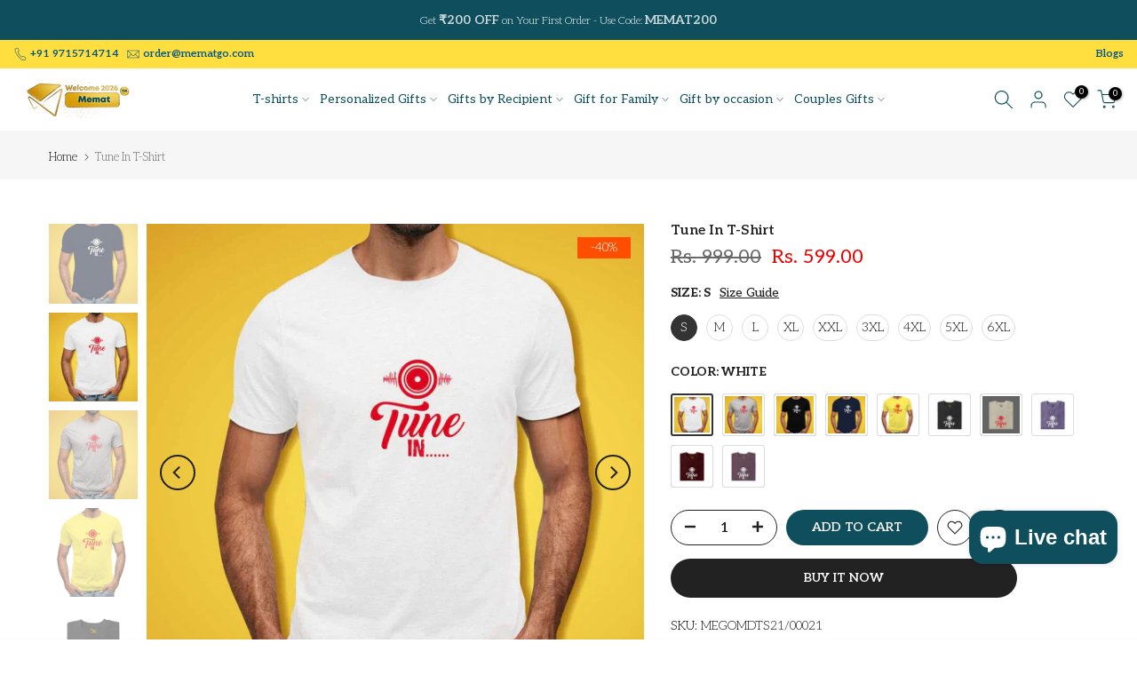

--- FILE ---
content_type: text/html; charset=utf-8
request_url: https://www.mematgo.com/products/tune-in-t-shirt
body_size: 53290
content:
<!doctype html><html class="t4sp-theme t4s-wrapper__full_width rtl_false swatch_color_style_2 pr_border_style_1 pr_img_effect_2 enable_eff_img1_true badge_shape_3 css_for_wis_app_true shadow_round_img_false t4s-header__inline is-remove-unavai-2 t4_compare_true t4s-cart-count-0 t4s-pr-ellipsis-false
 no-js" lang="en">
  <head>
 
<meta charset="utf-8">
    <meta http-equiv="X-UA-Compatible" content="IE=edge">
    <meta name="viewport" content="width=device-width, initial-scale=1, height=device-height, minimum-scale=1.0, maximum-scale=1.0">
    <meta name="theme-color" content="#fff">
    <link rel="canonical" href="https://www.mematgo.com/products/tune-in-t-shirt">
    <link rel="preconnect" href="https://cdn.shopify.com" crossorigin>
    
<link rel="shortcut icon" type="image/png" href="//www.mematgo.com/cdn/shop/files/favicon.png?v=1638859656&width=32"><link rel="apple-touch-icon-precomposed" type="image/png" sizes="152x152" href="//www.mematgo.com/cdn/shop/files/favicon.png?v=1638859656&width=152"><title>Tune In T-Shirt &ndash; Memat Go</title>
    <meta name="description" content="Product Highlights Fabric 100% Combed Cotton T-shirt Neck Round Neck Sleeve Half-sleeves Fit Regular-fit Style Casual Wear Size Available in all Sizes Product Description 180 GSM &amp;amp; Bio-washed Cotton – makes the fabric extra soft Flexible ribbed crew neck Precisely stitched with no pilling &amp;amp; no fading Provide al"><meta name="keywords" content="Tune In T-Shirt, Memat Go , www.mematgo.com"/><meta name="author" content="The4">

<meta property="og:site_name" content="Memat Go ">
<meta property="og:url" content="https://www.mematgo.com/products/tune-in-t-shirt">
<meta property="og:title" content="Tune In T-Shirt">
<meta property="og:type" content="product">
<meta property="og:description" content="Product Highlights Fabric 100% Combed Cotton T-shirt Neck Round Neck Sleeve Half-sleeves Fit Regular-fit Style Casual Wear Size Available in all Sizes Product Description 180 GSM &amp;amp; Bio-washed Cotton – makes the fabric extra soft Flexible ribbed crew neck Precisely stitched with no pilling &amp;amp; no fading Provide al"><meta property="og:image" content="http://www.mematgo.com/cdn/shop/files/tune-in-t-shirtmematgo-3900369.jpg?v=1767334160">
  <meta property="og:image:secure_url" content="https://www.mematgo.com/cdn/shop/files/tune-in-t-shirtmematgo-3900369.jpg?v=1767334160">
  <meta property="og:image:width" content="1080">
  <meta property="og:image:height" content="1080"><meta property="og:price:amount" content="599.00">
  <meta property="og:price:currency" content="INR"><meta name="twitter:card" content="summary_large_image">
<meta name="twitter:title" content="Tune In T-Shirt">
<meta name="twitter:description" content="Product Highlights Fabric 100% Combed Cotton T-shirt Neck Round Neck Sleeve Half-sleeves Fit Regular-fit Style Casual Wear Size Available in all Sizes Product Description 180 GSM &amp;amp; Bio-washed Cotton – makes the fabric extra soft Flexible ribbed crew neck Precisely stitched with no pilling &amp;amp; no fading Provide al"><script src="//www.mematgo.com/cdn/shop/t/18/assets/lazysizes.min.js?v=15635071923654011601767535988" async="async"></script>
    <script src="//www.mematgo.com/cdn/shop/t/18/assets/global.min.js?v=64624590845971799311767535963" defer="defer"></script><script>window.performance && window.performance.mark && window.performance.mark('shopify.content_for_header.start');</script><meta name="facebook-domain-verification" content="zm7tx1rigl2mm85ca51pvl0o3xlpu9">
<meta name="google-site-verification" content="1D3pF_iln27DAzTVe93Lv8N7j6GlllqrKStx-E5twIc">
<meta id="shopify-digital-wallet" name="shopify-digital-wallet" content="/55295279219/digital_wallets/dialog">
<link rel="alternate" type="application/json+oembed" href="https://www.mematgo.com/products/tune-in-t-shirt.oembed">
<script async="async" src="/checkouts/internal/preloads.js?locale=en-IN"></script>
<script id="shopify-features" type="application/json">{"accessToken":"f5269e3cab73c2e7df25cc2b8681dd7f","betas":["rich-media-storefront-analytics"],"domain":"www.mematgo.com","predictiveSearch":true,"shopId":55295279219,"locale":"en"}</script>
<script>var Shopify = Shopify || {};
Shopify.shop = "mematgo.myshopify.com";
Shopify.locale = "en";
Shopify.currency = {"active":"INR","rate":"1.0"};
Shopify.country = "IN";
Shopify.theme = {"name":"Latest Backup","id":142277640307,"schema_name":"Kalles","schema_version":"4.3.3","theme_store_id":null,"role":"main"};
Shopify.theme.handle = "null";
Shopify.theme.style = {"id":null,"handle":null};
Shopify.cdnHost = "www.mematgo.com/cdn";
Shopify.routes = Shopify.routes || {};
Shopify.routes.root = "/";</script>
<script type="module">!function(o){(o.Shopify=o.Shopify||{}).modules=!0}(window);</script>
<script>!function(o){function n(){var o=[];function n(){o.push(Array.prototype.slice.apply(arguments))}return n.q=o,n}var t=o.Shopify=o.Shopify||{};t.loadFeatures=n(),t.autoloadFeatures=n()}(window);</script>
<script id="shop-js-analytics" type="application/json">{"pageType":"product"}</script>
<script defer="defer" async type="module" src="//www.mematgo.com/cdn/shopifycloud/shop-js/modules/v2/client.init-shop-cart-sync_BN7fPSNr.en.esm.js"></script>
<script defer="defer" async type="module" src="//www.mematgo.com/cdn/shopifycloud/shop-js/modules/v2/chunk.common_Cbph3Kss.esm.js"></script>
<script defer="defer" async type="module" src="//www.mematgo.com/cdn/shopifycloud/shop-js/modules/v2/chunk.modal_DKumMAJ1.esm.js"></script>
<script type="module">
  await import("//www.mematgo.com/cdn/shopifycloud/shop-js/modules/v2/client.init-shop-cart-sync_BN7fPSNr.en.esm.js");
await import("//www.mematgo.com/cdn/shopifycloud/shop-js/modules/v2/chunk.common_Cbph3Kss.esm.js");
await import("//www.mematgo.com/cdn/shopifycloud/shop-js/modules/v2/chunk.modal_DKumMAJ1.esm.js");

  window.Shopify.SignInWithShop?.initShopCartSync?.({"fedCMEnabled":true,"windoidEnabled":true});

</script>
<script>(function() {
  var isLoaded = false;
  function asyncLoad() {
    if (isLoaded) return;
    isLoaded = true;
    var urls = ["https:\/\/sr-cdn.shiprocket.in\/sr-promise\/static\/uc.js?channel_id=4\u0026sr_company_id=1817030\u0026shop=mematgo.myshopify.com"];
    for (var i = 0; i < urls.length; i++) {
      var s = document.createElement('script');
      s.type = 'text/javascript';
      s.async = true;
      s.src = urls[i];
      var x = document.getElementsByTagName('script')[0];
      x.parentNode.insertBefore(s, x);
    }
  };
  if(window.attachEvent) {
    window.attachEvent('onload', asyncLoad);
  } else {
    window.addEventListener('load', asyncLoad, false);
  }
})();</script>
<script id="__st">var __st={"a":55295279219,"offset":19800,"reqid":"5cf82395-30dd-4096-85c4-0fe5f2190c15-1769982611","pageurl":"www.mematgo.com\/products\/tune-in-t-shirt","u":"c855e898415f","p":"product","rtyp":"product","rid":6699534221427};</script>
<script>window.ShopifyPaypalV4VisibilityTracking = true;</script>
<script id="captcha-bootstrap">!function(){'use strict';const t='contact',e='account',n='new_comment',o=[[t,t],['blogs',n],['comments',n],[t,'customer']],c=[[e,'customer_login'],[e,'guest_login'],[e,'recover_customer_password'],[e,'create_customer']],r=t=>t.map((([t,e])=>`form[action*='/${t}']:not([data-nocaptcha='true']) input[name='form_type'][value='${e}']`)).join(','),a=t=>()=>t?[...document.querySelectorAll(t)].map((t=>t.form)):[];function s(){const t=[...o],e=r(t);return a(e)}const i='password',u='form_key',d=['recaptcha-v3-token','g-recaptcha-response','h-captcha-response',i],f=()=>{try{return window.sessionStorage}catch{return}},m='__shopify_v',_=t=>t.elements[u];function p(t,e,n=!1){try{const o=window.sessionStorage,c=JSON.parse(o.getItem(e)),{data:r}=function(t){const{data:e,action:n}=t;return t[m]||n?{data:e,action:n}:{data:t,action:n}}(c);for(const[e,n]of Object.entries(r))t.elements[e]&&(t.elements[e].value=n);n&&o.removeItem(e)}catch(o){console.error('form repopulation failed',{error:o})}}const l='form_type',E='cptcha';function T(t){t.dataset[E]=!0}const w=window,h=w.document,L='Shopify',v='ce_forms',y='captcha';let A=!1;((t,e)=>{const n=(g='f06e6c50-85a8-45c8-87d0-21a2b65856fe',I='https://cdn.shopify.com/shopifycloud/storefront-forms-hcaptcha/ce_storefront_forms_captcha_hcaptcha.v1.5.2.iife.js',D={infoText:'Protected by hCaptcha',privacyText:'Privacy',termsText:'Terms'},(t,e,n)=>{const o=w[L][v],c=o.bindForm;if(c)return c(t,g,e,D).then(n);var r;o.q.push([[t,g,e,D],n]),r=I,A||(h.body.append(Object.assign(h.createElement('script'),{id:'captcha-provider',async:!0,src:r})),A=!0)});var g,I,D;w[L]=w[L]||{},w[L][v]=w[L][v]||{},w[L][v].q=[],w[L][y]=w[L][y]||{},w[L][y].protect=function(t,e){n(t,void 0,e),T(t)},Object.freeze(w[L][y]),function(t,e,n,w,h,L){const[v,y,A,g]=function(t,e,n){const i=e?o:[],u=t?c:[],d=[...i,...u],f=r(d),m=r(i),_=r(d.filter((([t,e])=>n.includes(e))));return[a(f),a(m),a(_),s()]}(w,h,L),I=t=>{const e=t.target;return e instanceof HTMLFormElement?e:e&&e.form},D=t=>v().includes(t);t.addEventListener('submit',(t=>{const e=I(t);if(!e)return;const n=D(e)&&!e.dataset.hcaptchaBound&&!e.dataset.recaptchaBound,o=_(e),c=g().includes(e)&&(!o||!o.value);(n||c)&&t.preventDefault(),c&&!n&&(function(t){try{if(!f())return;!function(t){const e=f();if(!e)return;const n=_(t);if(!n)return;const o=n.value;o&&e.removeItem(o)}(t);const e=Array.from(Array(32),(()=>Math.random().toString(36)[2])).join('');!function(t,e){_(t)||t.append(Object.assign(document.createElement('input'),{type:'hidden',name:u})),t.elements[u].value=e}(t,e),function(t,e){const n=f();if(!n)return;const o=[...t.querySelectorAll(`input[type='${i}']`)].map((({name:t})=>t)),c=[...d,...o],r={};for(const[a,s]of new FormData(t).entries())c.includes(a)||(r[a]=s);n.setItem(e,JSON.stringify({[m]:1,action:t.action,data:r}))}(t,e)}catch(e){console.error('failed to persist form',e)}}(e),e.submit())}));const S=(t,e)=>{t&&!t.dataset[E]&&(n(t,e.some((e=>e===t))),T(t))};for(const o of['focusin','change'])t.addEventListener(o,(t=>{const e=I(t);D(e)&&S(e,y())}));const B=e.get('form_key'),M=e.get(l),P=B&&M;t.addEventListener('DOMContentLoaded',(()=>{const t=y();if(P)for(const e of t)e.elements[l].value===M&&p(e,B);[...new Set([...A(),...v().filter((t=>'true'===t.dataset.shopifyCaptcha))])].forEach((e=>S(e,t)))}))}(h,new URLSearchParams(w.location.search),n,t,e,['guest_login'])})(!0,!0)}();</script>
<script integrity="sha256-4kQ18oKyAcykRKYeNunJcIwy7WH5gtpwJnB7kiuLZ1E=" data-source-attribution="shopify.loadfeatures" defer="defer" src="//www.mematgo.com/cdn/shopifycloud/storefront/assets/storefront/load_feature-a0a9edcb.js" crossorigin="anonymous"></script>
<script data-source-attribution="shopify.dynamic_checkout.dynamic.init">var Shopify=Shopify||{};Shopify.PaymentButton=Shopify.PaymentButton||{isStorefrontPortableWallets:!0,init:function(){window.Shopify.PaymentButton.init=function(){};var t=document.createElement("script");t.src="https://www.mematgo.com/cdn/shopifycloud/portable-wallets/latest/portable-wallets.en.js",t.type="module",document.head.appendChild(t)}};
</script>
<script data-source-attribution="shopify.dynamic_checkout.buyer_consent">
  function portableWalletsHideBuyerConsent(e){var t=document.getElementById("shopify-buyer-consent"),n=document.getElementById("shopify-subscription-policy-button");t&&n&&(t.classList.add("hidden"),t.setAttribute("aria-hidden","true"),n.removeEventListener("click",e))}function portableWalletsShowBuyerConsent(e){var t=document.getElementById("shopify-buyer-consent"),n=document.getElementById("shopify-subscription-policy-button");t&&n&&(t.classList.remove("hidden"),t.removeAttribute("aria-hidden"),n.addEventListener("click",e))}window.Shopify?.PaymentButton&&(window.Shopify.PaymentButton.hideBuyerConsent=portableWalletsHideBuyerConsent,window.Shopify.PaymentButton.showBuyerConsent=portableWalletsShowBuyerConsent);
</script>
<script>
  function portableWalletsCleanup(e){e&&e.src&&console.error("Failed to load portable wallets script "+e.src);var t=document.querySelectorAll("shopify-accelerated-checkout .shopify-payment-button__skeleton, shopify-accelerated-checkout-cart .wallet-cart-button__skeleton"),e=document.getElementById("shopify-buyer-consent");for(let e=0;e<t.length;e++)t[e].remove();e&&e.remove()}function portableWalletsNotLoadedAsModule(e){e instanceof ErrorEvent&&"string"==typeof e.message&&e.message.includes("import.meta")&&"string"==typeof e.filename&&e.filename.includes("portable-wallets")&&(window.removeEventListener("error",portableWalletsNotLoadedAsModule),window.Shopify.PaymentButton.failedToLoad=e,"loading"===document.readyState?document.addEventListener("DOMContentLoaded",window.Shopify.PaymentButton.init):window.Shopify.PaymentButton.init())}window.addEventListener("error",portableWalletsNotLoadedAsModule);
</script>

<script type="module" src="https://www.mematgo.com/cdn/shopifycloud/portable-wallets/latest/portable-wallets.en.js" onError="portableWalletsCleanup(this)" crossorigin="anonymous"></script>
<script nomodule>
  document.addEventListener("DOMContentLoaded", portableWalletsCleanup);
</script>

<link id="shopify-accelerated-checkout-styles" rel="stylesheet" media="screen" href="https://www.mematgo.com/cdn/shopifycloud/portable-wallets/latest/accelerated-checkout-backwards-compat.css" crossorigin="anonymous">
<style id="shopify-accelerated-checkout-cart">
        #shopify-buyer-consent {
  margin-top: 1em;
  display: inline-block;
  width: 100%;
}

#shopify-buyer-consent.hidden {
  display: none;
}

#shopify-subscription-policy-button {
  background: none;
  border: none;
  padding: 0;
  text-decoration: underline;
  font-size: inherit;
  cursor: pointer;
}

#shopify-subscription-policy-button::before {
  box-shadow: none;
}

      </style>

<script>window.performance && window.performance.mark && window.performance.mark('shopify.content_for_header.end');</script><link rel="preconnect" href="https://fonts.googleapis.com">
    <link rel="preconnect" href="https://fonts.gstatic.com" crossorigin><link rel="stylesheet" href="https://fonts.googleapis.com/css?family=Aleo:300,300i,400,400i,500,500i,600,600i,700,700i,800,800i&display=swap" media="print" onload="this.media='all'"><link href="//www.mematgo.com/cdn/shop/t/18/assets/base.css?v=99508342921174167991767535884" rel="stylesheet" type="text/css" media="all" /><style data-shopify>:root {
        
         /* CSS Variables */
        --wrapper-mw      : 1420px;
        --font-family-1   : Aleo;
        --font-family-2   : Aleo;
        --font-family-3   : Aleo;
        --font-body-family   : Aleo;
        --font-heading-family: Aleo;
       
        
        --t4s-success-color       : #428445;
        --t4s-success-color-rgb   : 66, 132, 69;
        --t4s-warning-color       : #e0b252;
        --t4s-warning-color-rgb   : 224, 178, 82;
        --t4s-error-color         : #EB001B;
        --t4s-error-color-rgb     : 235, 0, 27;
        --t4s-light-color         : #ffffff;
        --t4s-dark-color          : #222222;
        --t4s-highlight-color     : #ec0101;
        --t4s-tooltip-background  : #383838;
        --t4s-tooltip-color       : #fff;
        --primary-sw-color        : #333;
        --primary-sw-color-rgb    : 51, 51, 51;
        --border-sw-color         : #ddd;
        --secondary-sw-color      : #222222;
        --primary-price-color     : #ec0101;
        --secondary-price-color   : #222222;
        
        --t4s-body-background     : #fff;
        --text-color              : #000000;
        --text-color-rgb          : 0, 0, 0;
        --heading-color           : #222222;
        --accent-color            : #0f4f5d;
        --accent-color-rgb        : 15, 79, 93;
        --accent-color-darken     : #04171b;
        --accent-color-hover      : var(--accent-color-darken);
        --secondary-color         : #222;
        --secondary-color-rgb     : 34, 34, 34;
        --link-color              : #222222;
        --link-color-hover        : #0f4f5d;
        --border-color            : #ddd;
        --border-color-rgb        : 221, 221, 221;
        --border-primary-color    : #333;
        --button-background       : #222;
        --button-color            : #fff;
        --button-background-hover : #0f4f5d;
        --button-color-hover      : #fff;

        --sale-badge-background    : #ff4e00;
        --sale-badge-color         : #fff;
        --new-badge-background     : #109533;
        --new-badge-color          : #fff;
        --preorder-badge-background: #0774d7;
        --preorder-badge-color     : #fff;
        --soldout-badge-background : #999999;
        --soldout-badge-color      : #fff;
        --custom-badge-background  : #00A500;
        --custom-badge-color       : #fff;/* Shopify related variables */
        --payment-terms-background-color: ;
        
        --lz-background: #f5f5f5;
        --lz-img: url("//www.mematgo.com/cdn/shop/t/18/assets/t4s_loader.svg?v=105251424105160914101767095700");}

    html {
      font-size: 62.5%;
      height: 100%;
    }

    body {
      margin: 0;
      overflow-x: hidden;
      font-size:14px;
      letter-spacing: 0px;
      color: var(--text-color);
      font-family: var(--font-body-family);
      line-height: 1.7;
      font-weight: 100;
      -webkit-font-smoothing: auto;
      -moz-osx-font-smoothing: auto;
    }
    /*
    @media screen and (min-width: 750px) {
      body {
        font-size: 1.6rem;
      }
    }
    */

    h1, h2, h3, h4, h5, h6, .t4s_as_title {
      color: var(--heading-color);
      font-family: var(--font-heading-family);
      line-height: 1.4;
      font-weight: 600;
      letter-spacing: 0px;
    }
    h1 { font-size: 2px }
    h2 { font-size: 29px }
    h3 { font-size: 23px }
    h4 { font-size: 18px }
    h5 { font-size: 17px }
    h6 { font-size: 15.5px }
    a,.t4s_as_link {
      /* font-family: var(--font-link-family); */
      color: var(--link-color);
    }
    a:hover,.t4s_as_link:hover {
      color: var(--link-color-hover);
      text-decoration: underline;
    }
    button,
    input,
    optgroup,
    select,
    textarea {
      border-color: var(--border-color);
    }
    .t4s_as_button,
    button,
    input[type="button"]:not(.t4s-btn),
    input[type="reset"],
    input[type="submit"]:not(.t4s-btn) {
      font-family: var(--font-button-family);
      color: var(--button-color);
      background-color: var(--button-background);
      border-color: var(--button-background);
    }
    .t4s_as_button:hover,
    button:hover,
    input[type="button"]:not(.t4s-btn):hover, 
    input[type="reset"]:hover,
    input[type="submit"]:not(.t4s-btn):hover  {
      color: var(--button-color-hover);
      background-color: var(--button-background-hover);
      border-color: var(--button-background-hover);
    }
    
    .t4s-cp,.t4s-color-accent { color : var(--accent-color) }.t4s-ct,.t4s-color-text { color : var(--text-color) }.t4s-ch,.t4ss-color-heading { color : var(--heading-color) }.t4s-csecondary { color : var(--secondary-color) }
    
    .t4s-fnt-fm-1 {
      font-family: var(--font-family-1) !important;
    }
    .t4s-fnt-fm-2 {
      font-family: var(--font-family-2) !important;
    }
    .t4s-fnt-fm-3 {
      font-family: var(--font-family-3) !important;
    }
    .t4s-cr {
        color: var(--t4s-highlight-color);
    }
    .t4s-price__sale { color: var(--primary-price-color); }.t4s-fix-overflow.t4s-row { max-width: 100vw;margin-left: auto;margin-right: auto;}.lazyloadt4s-opt {opacity: 1 !important;transition: opacity 0s, transform 1s !important;}.t4s-d-block {display: block;}.t4s-d-none {display: none;}@media (min-width: 768px) {.t4s-d-md-block {display: block;}.t4s-d-md-none {display: none; }}@media (min-width: 1025px) {.t4s-d-lg-block {display: block;}.t4s-d-lg-none {display: none; }}.t4s-pr-color__item.t4s-pr-color--sold-out {
        display: none;
      }</style><script>
  const isBehaviorSmooth = 'scrollBehavior' in document.documentElement.style && getComputedStyle(document.documentElement).scrollBehavior === 'smooth';
  const t4sXMLHttpRequest = window.XMLHttpRequest, documentElementT4s = document.documentElement; documentElementT4s.className = documentElementT4s.className.replace('no-js', 'js');function loadImageT4s(_this) { _this.classList.add('lazyloadt4sed')};(function() { const matchMediaHoverT4s = (window.matchMedia('(-moz-touch-enabled: 1), (hover: none)')).matches; documentElementT4s.className += ((window.CSS && window.CSS.supports('(position: sticky) or (position: -webkit-sticky)')) ? ' t4sp-sticky' : ' t4sp-no-sticky'); documentElementT4s.className += matchMediaHoverT4s ? ' t4sp-no-hover' : ' t4sp-hover'; window.onpageshow = function() { if (performance.navigation.type === 2) {document.dispatchEvent(new CustomEvent('cart:refresh'))} }; if (!matchMediaHoverT4s && window.width > 1024) { document.addEventListener('mousemove', function(evt) { documentElementT4s.classList.replace('t4sp-no-hover','t4sp-hover'); document.dispatchEvent(new CustomEvent('theme:hover')); }, {once : true} ); } }());</script><link rel="stylesheet" href="//www.mematgo.com/cdn/shop/t/18/assets/ecomrise-colors.css?v=111603181540343972631767095700" media="print" onload="this.media='all'"><!-- Google Tag Manager -->
<script>(function(w,d,s,l,i){w[l]=w[l]||[];w[l].push({'gtm.start':
new Date().getTime(),event:'gtm.js'});var f=d.getElementsByTagName(s)[0],
j=d.createElement(s),dl=l!='dataLayer'?'&l='+l:'';j.async=true;j.src=
'https://www.googletagmanager.com/gtm.js?id='+i+dl;f.parentNode.insertBefore(j,f);
})(window,document,'script','dataLayer','GTM-MD33DRT8');</script>
<!-- End Google Tag Manager -->
<script>
if (window.location.pathname.includes('/collections/') && window.location.pathname.includes('/products/')) {
  var newPath = window.location.pathname.replace(/\/collections\/[^\/]+\/products\//, '/products/');
  if (newPath !== window.location.pathname) {
    window.location.replace(newPath + window.location.search);
  }
}
</script>
<!-- Google tag (gtag.js) -->
<script async src="https://www.googletagmanager.com/gtag/js?id=G-9SNSQHC4NJ"></script>
<script>
  window.dataLayer = window.dataLayer || [];
  function gtag(){dataLayer.push(arguments);}
  gtag('js', new Date());
 
  gtag('config', 'G-9SNSQHC4NJ');
</script>
<script type="application/ld+json">
{
  "@context": "https://schema.org",
  "@graph": [
    {
      "@type": "Organization",
      "@id": "https://www.mematgo.com/#organization",
      "name": "MematGo",
      "url": "https://www.mematgo.com/",
      "legalName": "MematGo",
      "logo": "https://www.mematgo.com/cdn/shop/files/mematgo-logo.png",
      "sameAs": [
        "https://www.instagram.com/mematgo",
        "https://www.facebook.com/mematgo",
        "https://www.linkedin.com/company/mematgo"
      ],
      "contactPoint": [
        {
          "@type": "ContactPoint",
          "telephone": "+91-9715714714",
          "contactType": "customer support",
          "email": "mematgo@gmail.com"
        }
      ],
      "address": {
        "@type": "PostalAddress",
        "streetAddress": "GI-34, First Floor, Lawrence Road",
        "addressLocality": "Delhi",
        "postalCode": "110035",
        "addressCountry": "IN"
      }
    },
    {
      "@type": "WebSite",
      "@id": "https://www.mematgo.com/#website",
      "url": "https://www.mematgo.com/",
      "name": "MematGo",
      "publisher": {
        "@id": "https://www.mematgo.com/#organization"
      },
      "inLanguage": "en-IN",
      "potentialAction": {
        "@type": "SearchAction",
        "target": "https://www.mematgo.com/search?q={search_term_string}",
        "query-input": "required name=search_term_string"
      }
    }
  ]
}
</script>
<script type="application/ld+json">
[{
"@context": "http://schema.org",
"@type": "Product",
"name" : "unisex t-shirts",
"url": "https://www.mematgo.com/collections/t-shirts",

"offers" : {
"@type" : "AggregateOffer",

"priceCurrency": "INR",
"lowprice" : "349",
"highprice" : "1399"
}
}]
</script>
<script type="application/ld+json">
{
"@context": "https://schema.org",
"@type": "Organization",
"name": "personalized gifts",
"url": "https://www.mematgo.com/collections/personalized-gifts",
"logo": "https://www.mematgo.com/cdn/shop/files/MEMAT_LOGO_1.png",
"contactPoint": {
"@type": "ContactPoint",
"telephone": "+91 9715714714",
"contactType": "customer service",
"areaServed": "IN",
"availableLanguage": "en"
}
</script>
<script type="application/ld+json">
{
"@context": "https://schema.org",
"@type": "Organization",
"name": "customized  notebook",
"url": "https://www.mematgo.com/collections/customize-notebooks",
"logo": "https://www.mematgo.com/cdn/shop/files/MEMAT_LOGO_1.png",
"contactPoint": {
"areaServed": "IN",
"availableLanguage": "en"
}
</script>
<script type="application/ld+json">
{
"@context": "https://schema.org",
"@type": "Organization",
"name": "Customized Gifts",
"url": "https://www.mematgo.com/collections/gift-for-family",
"logo": "https://www.mematgo.com/cdn/shop/files/MEMAT_LOGO_1.png",
"contactPoint": {
"@type": "ContactPoint",
"telephone": "+91 9715714714",
"contactType": "customer service",
"areaServed": "IN",
"availableLanguage": "en"
}
</script>
<script type="application/ld+json">
{
"@context": "https://schema.org",
"@type": "Organization",
"name": "Customized Gifts",
"url": "https://www.mematgo.com/collections/gift-by-occasion",
"logo": "https://www.mematgo.com/cdn/shop/files/MEMAT_LOGO_1.png",
"contactPoint": {
"@type": "ContactPoint",
"telephone": "+91 9715714714",
"contactType": "customer service",
"areaServed": "IN",
"availableLanguage": "en"
}
</script>
<script type="application/ld+json">
{
"@context": "https://schema.org",
"@type": "Organization",
"name": "Customized Gifts",
"url": "https://www.mematgo.com/collections/couples-gifts",
"logo": "https://www.mematgo.com/cdn/shop/files/MEMAT_LOGO_1.png",
"contactPoint": {
"@type": "ContactPoint",
"telephone": "+91 9715714714",
"contactType": "customer service",
"areaServed": "IN",
"availableLanguage": "en"
}
</script>



<!-- BEGIN app block: shopify://apps/ecomposer-builder/blocks/app-embed/a0fc26e1-7741-4773-8b27-39389b4fb4a0 --><!-- DNS Prefetch & Preconnect -->
<link rel="preconnect" href="https://cdn.ecomposer.app" crossorigin>
<link rel="dns-prefetch" href="https://cdn.ecomposer.app">

<link rel="prefetch" href="https://cdn.ecomposer.app/vendors/css/ecom-swiper@11.css" as="style">
<link rel="prefetch" href="https://cdn.ecomposer.app/vendors/js/ecom-swiper@11.0.5.js" as="script">
<link rel="prefetch" href="https://cdn.ecomposer.app/vendors/js/ecom_modal.js" as="script">

<!-- Global CSS --><!--ECOM-EMBED-->
  <style id="ecom-global-css" class="ecom-global-css">/**ECOM-INSERT-CSS**/.ecom-section > div.core__row--columns{max-width: 1200px;}.ecom-column>div.core__column--wrapper{padding: 20px;}div.core__blocks--body>div.ecom-block.elmspace:not(:first-child){margin-top: 20px;}:root{--ecom-global-colors-primary:#ffffff;--ecom-global-colors-secondary:#ffffff;--ecom-global-colors-text:#ffffff;--ecom-global-colors-accent:#ffffff;--ecom-global-typography-h1-font-weight:600;--ecom-global-typography-h1-font-size:72px;--ecom-global-typography-h1-line-height:90px;--ecom-global-typography-h1-letter-spacing:-0.02em;--ecom-global-typography-h2-font-weight:600;--ecom-global-typography-h2-font-size:60px;--ecom-global-typography-h2-line-height:72px;--ecom-global-typography-h2-letter-spacing:-0.02em;--ecom-global-typography-h3-font-weight:600;--ecom-global-typography-h3-font-size:48px;--ecom-global-typography-h3-line-height:60px;--ecom-global-typography-h3-letter-spacing:-0.02em;--ecom-global-typography-h4-font-weight:600;--ecom-global-typography-h4-font-size:36px;--ecom-global-typography-h4-line-height:44px;--ecom-global-typography-h4-letter-spacing:-0.02em;--ecom-global-typography-h5-font-weight:600;--ecom-global-typography-h5-font-size:30px;--ecom-global-typography-h5-line-height:38px;--ecom-global-typography-h6-font-weight:600;--ecom-global-typography-h6-font-size:24px;--ecom-global-typography-h6-line-height:32px;--ecom-global-typography-h7-font-weight:400;--ecom-global-typography-h7-font-size:18px;--ecom-global-typography-h7-line-height:28px;}</style>
  <!--/ECOM-EMBED--><!-- Custom CSS & JS --><!-- Open Graph Meta Tags for Pages --><!-- Critical Inline Styles -->
<style class="ecom-theme-helper">.ecom-animation{opacity:0}.ecom-animation.animate,.ecom-animation.ecom-animated{opacity:1}.ecom-cart-popup{display:grid;position:fixed;inset:0;z-index:9999999;align-content:center;padding:5px;justify-content:center;align-items:center;justify-items:center}.ecom-cart-popup::before{content:' ';position:absolute;background:#e5e5e5b3;inset:0}.ecom-ajax-loading{cursor:not-allowed;pointer-events:none;opacity:.6}#ecom-toast{visibility:hidden;max-width:50px;height:60px;margin:auto;background-color:#333;color:#fff;text-align:center;border-radius:2px;position:fixed;z-index:1;left:0;right:0;bottom:30px;font-size:17px;display:grid;grid-template-columns:50px auto;align-items:center;justify-content:start;align-content:center;justify-items:start}#ecom-toast.ecom-toast-show{visibility:visible;animation:ecomFadein .5s,ecomExpand .5s .5s,ecomStay 3s 1s,ecomShrink .5s 4s,ecomFadeout .5s 4.5s}#ecom-toast #ecom-toast-icon{width:50px;height:100%;box-sizing:border-box;background-color:#111;color:#fff;padding:5px}#ecom-toast .ecom-toast-icon-svg{width:100%;height:100%;position:relative;vertical-align:middle;margin:auto;text-align:center}#ecom-toast #ecom-toast-desc{color:#fff;padding:16px;overflow:hidden;white-space:nowrap}@media(max-width:768px){#ecom-toast #ecom-toast-desc{white-space:normal;min-width:250px}#ecom-toast{height:auto;min-height:60px}}.ecom__column-full-height{height:100%}@keyframes ecomFadein{from{bottom:0;opacity:0}to{bottom:30px;opacity:1}}@keyframes ecomExpand{from{min-width:50px}to{min-width:var(--ecom-max-width)}}@keyframes ecomStay{from{min-width:var(--ecom-max-width)}to{min-width:var(--ecom-max-width)}}@keyframes ecomShrink{from{min-width:var(--ecom-max-width)}to{min-width:50px}}@keyframes ecomFadeout{from{bottom:30px;opacity:1}to{bottom:60px;opacity:0}}</style>


<!-- EComposer Config Script -->
<script id="ecom-theme-helpers" async>
window.EComposer=window.EComposer||{};(function(){if(!this.configs)this.configs={};
this.initQuickview=function(){};this.configs.ajax_cart={enable:false};this.customer=false;this.proxy_path='/apps/ecomposer-visual-page-builder';
this.popupScriptUrl='https://cdn.shopify.com/extensions/019c0262-13fd-76c5-96e1-41becea92121/ecomposer-97/assets/ecom_popup.js';
this.routes={domain:'https://www.mematgo.com',root_url:'/',collections_url:'/collections',all_products_collection_url:'/collections/all',cart_url:'/cart',cart_add_url:'/cart/add',cart_change_url:'/cart/change',cart_clear_url:'/cart/clear',cart_update_url:'/cart/update',product_recommendations_url:'/recommendations/products'};
this.queryParams={};
if(window.location.search.length){new URLSearchParams(window.location.search).forEach((value,key)=>{this.queryParams[key]=value})}
this.money_format="\u003cspan class=money\u003eRs. {{amount}}\u003c\/span\u003e";
this.money_with_currency_format="\u003cspan class=money\u003eRs. {{amount}}\u003c\/span\u003e";
this.currencyCodeEnabled=false;this.abTestingData = [];this.formatMoney=function(t,e){const r=this.currencyCodeEnabled?this.money_with_currency_format:this.money_format;function a(t,e){return void 0===t?e:t}function o(t,e,r,o){if(e=a(e,2),r=a(r,","),o=a(o,"."),isNaN(t)||null==t)return 0;var n=(t=(t/100).toFixed(e)).split(".");return n[0].replace(/(\d)(?=(\d\d\d)+(?!\d))/g,"$1"+r)+(n[1]?o+n[1]:"")}"string"==typeof t&&(t=t.replace(".",""));var n="",i=/\{\{\s*(\w+)\s*\}\}/,s=e||r;switch(s.match(i)[1]){case"amount":n=o(t,2);break;case"amount_no_decimals":n=o(t,0);break;case"amount_with_comma_separator":n=o(t,2,".",",");break;case"amount_with_space_separator":n=o(t,2," ",",");break;case"amount_with_period_and_space_separator":n=o(t,2," ",".");break;case"amount_no_decimals_with_comma_separator":n=o(t,0,".",",");break;case"amount_no_decimals_with_space_separator":n=o(t,0," ");break;case"amount_with_apostrophe_separator":n=o(t,2,"'",".")}return s.replace(i,n)};
this.resizeImage=function(t,e){try{if(!e||"original"==e||"full"==e||"master"==e)return t;if(-1!==t.indexOf("cdn.shopify.com")||-1!==t.indexOf("/cdn/shop/")){var r=t.match(/\.(jpg|jpeg|gif|png|bmp|bitmap|tiff|tif|webp)((\#[0-9a-z\-]+)?(\?v=.*)?)?$/gim);if(null==r)return null;var a=t.split(r[0]),o=r[0];return a[0]+"_"+e+o}}catch(r){return t}return t};
this.getProduct=function(t){if(!t)return!1;let e=("/"===this.routes.root_url?"":this.routes.root_url)+"/products/"+t+".js?shop="+Shopify.shop;return window.ECOM_LIVE&&(e="/shop/builder/ajax/ecom-proxy/products/"+t+"?shop="+Shopify.shop),window.fetch(e,{headers:{"Content-Type":"application/json"}}).then(t=>t.ok?t.json():false)};
const u=new URLSearchParams(window.location.search);if(u.has("ecom-redirect")){const r=u.get("ecom-redirect");if(r){let d;try{d=decodeURIComponent(r)}catch{return}d=d.trim().replace(/[\r\n\t]/g,"");if(d.length>2e3)return;const p=["javascript:","data:","vbscript:","file:","ftp:","mailto:","tel:","sms:","chrome:","chrome-extension:","moz-extension:","ms-browser-extension:"],l=d.toLowerCase();for(const o of p)if(l.includes(o))return;const x=[/<script/i,/<\/script/i,/javascript:/i,/vbscript:/i,/onload=/i,/onerror=/i,/onclick=/i,/onmouseover=/i,/onfocus=/i,/onblur=/i,/onsubmit=/i,/onchange=/i,/alert\s*\(/i,/confirm\s*\(/i,/prompt\s*\(/i,/document\./i,/window\./i,/eval\s*\(/i];for(const t of x)if(t.test(d))return;if(d.startsWith("/")&&!d.startsWith("//")){if(!/^[a-zA-Z0-9\-._~:/?#[\]@!$&'()*+,;=%]+$/.test(d))return;if(d.includes("../")||d.includes("./"))return;window.location.href=d;return}if(!d.includes("://")&&!d.startsWith("//")){if(!/^[a-zA-Z0-9\-._~:/?#[\]@!$&'()*+,;=%]+$/.test(d))return;if(d.includes("../")||d.includes("./"))return;window.location.href="/"+d;return}let n;try{n=new URL(d)}catch{return}if(!["http:","https:"].includes(n.protocol))return;if(n.port&&(parseInt(n.port)<1||parseInt(n.port)>65535))return;const a=[window.location.hostname];if(a.includes(n.hostname)&&(n.href===d||n.toString()===d))window.location.href=d}}
}).bind(window.EComposer)();
if(window.Shopify&&window.Shopify.designMode&&window.top&&window.top.opener){window.addEventListener("load",function(){window.top.opener.postMessage({action:"ecomposer:loaded"},"*")})}
</script><!-- Toast Template -->
<script type="text/template" id="ecom-template-html"><!-- BEGIN app snippet: ecom-toast --><div id="ecom-toast"><div id="ecom-toast-icon"><svg xmlns="http://www.w3.org/2000/svg" class="ecom-toast-icon-svg ecom-toast-icon-info" fill="none" viewBox="0 0 24 24" stroke="currentColor"><path stroke-linecap="round" stroke-linejoin="round" stroke-width="2" d="M13 16h-1v-4h-1m1-4h.01M21 12a9 9 0 11-18 0 9 9 0 0118 0z"/></svg>
<svg class="ecom-toast-icon-svg ecom-toast-icon-success" xmlns="http://www.w3.org/2000/svg" viewBox="0 0 512 512"><path d="M256 8C119 8 8 119 8 256s111 248 248 248 248-111 248-248S393 8 256 8zm0 48c110.5 0 200 89.5 200 200 0 110.5-89.5 200-200 200-110.5 0-200-89.5-200-200 0-110.5 89.5-200 200-200m140.2 130.3l-22.5-22.7c-4.7-4.7-12.3-4.7-17-.1L215.3 303.7l-59.8-60.3c-4.7-4.7-12.3-4.7-17-.1l-22.7 22.5c-4.7 4.7-4.7 12.3-.1 17l90.8 91.5c4.7 4.7 12.3 4.7 17 .1l172.6-171.2c4.7-4.7 4.7-12.3 .1-17z"/></svg>
</div><div id="ecom-toast-desc"></div></div><!-- END app snippet --></script><!-- END app block --><!-- BEGIN app block: shopify://apps/zepto-product-personalizer/blocks/product_personalizer_main/7411210d-7b32-4c09-9455-e129e3be4729 --><!-- BEGIN app snippet: product-personalizer -->



  
 
 

<!-- END app snippet -->
<!-- BEGIN app snippet: zepto_common --><script>
var pplr_cart = {"note":null,"attributes":{},"original_total_price":0,"total_price":0,"total_discount":0,"total_weight":0.0,"item_count":0,"items":[],"requires_shipping":false,"currency":"INR","items_subtotal_price":0,"cart_level_discount_applications":[],"checkout_charge_amount":0};
var pplr_shop_currency = "INR";
var pplr_enabled_currencies_size = 1;
var pplr_money_formate = "\u003cspan class=money\u003eRs. {{amount}}\u003c\/span\u003e";
var pplr_manual_theme_selector=["CartCount span","tr:has([name*=updates])","tr img:first",".line-item__title, .meta span",".pplr_item_price",".pplr_item_line_price",".pplr_item_remove",".pplr_item_update",".pplr_subtotal_price","form[action*=cart] [name=checkout]","_Click To View Image"];
</script>
<script defer src="//cdn-zeptoapps.com/product-personalizer/pplr_common.js?v=02" ></script><!-- END app snippet -->

<!-- END app block --><script src="https://cdn.shopify.com/extensions/019c0262-13fd-76c5-96e1-41becea92121/ecomposer-97/assets/ecom.js" type="text/javascript" defer="defer"></script>
<script src="https://cdn.shopify.com/extensions/e8878072-2f6b-4e89-8082-94b04320908d/inbox-1254/assets/inbox-chat-loader.js" type="text/javascript" defer="defer"></script>
<script src="https://cdn.shopify.com/extensions/1f805629-c1d3-44c5-afa0-f2ef641295ef/booster-page-speed-optimizer-1/assets/speed-embed.js" type="text/javascript" defer="defer"></script>
<link href="https://monorail-edge.shopifysvc.com" rel="dns-prefetch">
<script>(function(){if ("sendBeacon" in navigator && "performance" in window) {try {var session_token_from_headers = performance.getEntriesByType('navigation')[0].serverTiming.find(x => x.name == '_s').description;} catch {var session_token_from_headers = undefined;}var session_cookie_matches = document.cookie.match(/_shopify_s=([^;]*)/);var session_token_from_cookie = session_cookie_matches && session_cookie_matches.length === 2 ? session_cookie_matches[1] : "";var session_token = session_token_from_headers || session_token_from_cookie || "";function handle_abandonment_event(e) {var entries = performance.getEntries().filter(function(entry) {return /monorail-edge.shopifysvc.com/.test(entry.name);});if (!window.abandonment_tracked && entries.length === 0) {window.abandonment_tracked = true;var currentMs = Date.now();var navigation_start = performance.timing.navigationStart;var payload = {shop_id: 55295279219,url: window.location.href,navigation_start,duration: currentMs - navigation_start,session_token,page_type: "product"};window.navigator.sendBeacon("https://monorail-edge.shopifysvc.com/v1/produce", JSON.stringify({schema_id: "online_store_buyer_site_abandonment/1.1",payload: payload,metadata: {event_created_at_ms: currentMs,event_sent_at_ms: currentMs}}));}}window.addEventListener('pagehide', handle_abandonment_event);}}());</script>
<script id="web-pixels-manager-setup">(function e(e,d,r,n,o){if(void 0===o&&(o={}),!Boolean(null===(a=null===(i=window.Shopify)||void 0===i?void 0:i.analytics)||void 0===a?void 0:a.replayQueue)){var i,a;window.Shopify=window.Shopify||{};var t=window.Shopify;t.analytics=t.analytics||{};var s=t.analytics;s.replayQueue=[],s.publish=function(e,d,r){return s.replayQueue.push([e,d,r]),!0};try{self.performance.mark("wpm:start")}catch(e){}var l=function(){var e={modern:/Edge?\/(1{2}[4-9]|1[2-9]\d|[2-9]\d{2}|\d{4,})\.\d+(\.\d+|)|Firefox\/(1{2}[4-9]|1[2-9]\d|[2-9]\d{2}|\d{4,})\.\d+(\.\d+|)|Chrom(ium|e)\/(9{2}|\d{3,})\.\d+(\.\d+|)|(Maci|X1{2}).+ Version\/(15\.\d+|(1[6-9]|[2-9]\d|\d{3,})\.\d+)([,.]\d+|)( \(\w+\)|)( Mobile\/\w+|) Safari\/|Chrome.+OPR\/(9{2}|\d{3,})\.\d+\.\d+|(CPU[ +]OS|iPhone[ +]OS|CPU[ +]iPhone|CPU IPhone OS|CPU iPad OS)[ +]+(15[._]\d+|(1[6-9]|[2-9]\d|\d{3,})[._]\d+)([._]\d+|)|Android:?[ /-](13[3-9]|1[4-9]\d|[2-9]\d{2}|\d{4,})(\.\d+|)(\.\d+|)|Android.+Firefox\/(13[5-9]|1[4-9]\d|[2-9]\d{2}|\d{4,})\.\d+(\.\d+|)|Android.+Chrom(ium|e)\/(13[3-9]|1[4-9]\d|[2-9]\d{2}|\d{4,})\.\d+(\.\d+|)|SamsungBrowser\/([2-9]\d|\d{3,})\.\d+/,legacy:/Edge?\/(1[6-9]|[2-9]\d|\d{3,})\.\d+(\.\d+|)|Firefox\/(5[4-9]|[6-9]\d|\d{3,})\.\d+(\.\d+|)|Chrom(ium|e)\/(5[1-9]|[6-9]\d|\d{3,})\.\d+(\.\d+|)([\d.]+$|.*Safari\/(?![\d.]+ Edge\/[\d.]+$))|(Maci|X1{2}).+ Version\/(10\.\d+|(1[1-9]|[2-9]\d|\d{3,})\.\d+)([,.]\d+|)( \(\w+\)|)( Mobile\/\w+|) Safari\/|Chrome.+OPR\/(3[89]|[4-9]\d|\d{3,})\.\d+\.\d+|(CPU[ +]OS|iPhone[ +]OS|CPU[ +]iPhone|CPU IPhone OS|CPU iPad OS)[ +]+(10[._]\d+|(1[1-9]|[2-9]\d|\d{3,})[._]\d+)([._]\d+|)|Android:?[ /-](13[3-9]|1[4-9]\d|[2-9]\d{2}|\d{4,})(\.\d+|)(\.\d+|)|Mobile Safari.+OPR\/([89]\d|\d{3,})\.\d+\.\d+|Android.+Firefox\/(13[5-9]|1[4-9]\d|[2-9]\d{2}|\d{4,})\.\d+(\.\d+|)|Android.+Chrom(ium|e)\/(13[3-9]|1[4-9]\d|[2-9]\d{2}|\d{4,})\.\d+(\.\d+|)|Android.+(UC? ?Browser|UCWEB|U3)[ /]?(15\.([5-9]|\d{2,})|(1[6-9]|[2-9]\d|\d{3,})\.\d+)\.\d+|SamsungBrowser\/(5\.\d+|([6-9]|\d{2,})\.\d+)|Android.+MQ{2}Browser\/(14(\.(9|\d{2,})|)|(1[5-9]|[2-9]\d|\d{3,})(\.\d+|))(\.\d+|)|K[Aa][Ii]OS\/(3\.\d+|([4-9]|\d{2,})\.\d+)(\.\d+|)/},d=e.modern,r=e.legacy,n=navigator.userAgent;return n.match(d)?"modern":n.match(r)?"legacy":"unknown"}(),u="modern"===l?"modern":"legacy",c=(null!=n?n:{modern:"",legacy:""})[u],f=function(e){return[e.baseUrl,"/wpm","/b",e.hashVersion,"modern"===e.buildTarget?"m":"l",".js"].join("")}({baseUrl:d,hashVersion:r,buildTarget:u}),m=function(e){var d=e.version,r=e.bundleTarget,n=e.surface,o=e.pageUrl,i=e.monorailEndpoint;return{emit:function(e){var a=e.status,t=e.errorMsg,s=(new Date).getTime(),l=JSON.stringify({metadata:{event_sent_at_ms:s},events:[{schema_id:"web_pixels_manager_load/3.1",payload:{version:d,bundle_target:r,page_url:o,status:a,surface:n,error_msg:t},metadata:{event_created_at_ms:s}}]});if(!i)return console&&console.warn&&console.warn("[Web Pixels Manager] No Monorail endpoint provided, skipping logging."),!1;try{return self.navigator.sendBeacon.bind(self.navigator)(i,l)}catch(e){}var u=new XMLHttpRequest;try{return u.open("POST",i,!0),u.setRequestHeader("Content-Type","text/plain"),u.send(l),!0}catch(e){return console&&console.warn&&console.warn("[Web Pixels Manager] Got an unhandled error while logging to Monorail."),!1}}}}({version:r,bundleTarget:l,surface:e.surface,pageUrl:self.location.href,monorailEndpoint:e.monorailEndpoint});try{o.browserTarget=l,function(e){var d=e.src,r=e.async,n=void 0===r||r,o=e.onload,i=e.onerror,a=e.sri,t=e.scriptDataAttributes,s=void 0===t?{}:t,l=document.createElement("script"),u=document.querySelector("head"),c=document.querySelector("body");if(l.async=n,l.src=d,a&&(l.integrity=a,l.crossOrigin="anonymous"),s)for(var f in s)if(Object.prototype.hasOwnProperty.call(s,f))try{l.dataset[f]=s[f]}catch(e){}if(o&&l.addEventListener("load",o),i&&l.addEventListener("error",i),u)u.appendChild(l);else{if(!c)throw new Error("Did not find a head or body element to append the script");c.appendChild(l)}}({src:f,async:!0,onload:function(){if(!function(){var e,d;return Boolean(null===(d=null===(e=window.Shopify)||void 0===e?void 0:e.analytics)||void 0===d?void 0:d.initialized)}()){var d=window.webPixelsManager.init(e)||void 0;if(d){var r=window.Shopify.analytics;r.replayQueue.forEach((function(e){var r=e[0],n=e[1],o=e[2];d.publishCustomEvent(r,n,o)})),r.replayQueue=[],r.publish=d.publishCustomEvent,r.visitor=d.visitor,r.initialized=!0}}},onerror:function(){return m.emit({status:"failed",errorMsg:"".concat(f," has failed to load")})},sri:function(e){var d=/^sha384-[A-Za-z0-9+/=]+$/;return"string"==typeof e&&d.test(e)}(c)?c:"",scriptDataAttributes:o}),m.emit({status:"loading"})}catch(e){m.emit({status:"failed",errorMsg:(null==e?void 0:e.message)||"Unknown error"})}}})({shopId: 55295279219,storefrontBaseUrl: "https://www.mematgo.com",extensionsBaseUrl: "https://extensions.shopifycdn.com/cdn/shopifycloud/web-pixels-manager",monorailEndpoint: "https://monorail-edge.shopifysvc.com/unstable/produce_batch",surface: "storefront-renderer",enabledBetaFlags: ["2dca8a86"],webPixelsConfigList: [{"id":"1130168435","configuration":"{\"config\":\"{\\\"google_tag_ids\\\":[\\\"G-9SNSQHC4NJ\\\",\\\"GT-KTRJX28G\\\"],\\\"target_country\\\":\\\"ZZ\\\",\\\"gtag_events\\\":[{\\\"type\\\":\\\"begin_checkout\\\",\\\"action_label\\\":[\\\"G-9SNSQHC4NJ\\\",\\\"AW-17512070735\\\/DYxbCMan1pYbEM_8s55B\\\"]},{\\\"type\\\":\\\"search\\\",\\\"action_label\\\":[\\\"G-9SNSQHC4NJ\\\",\\\"AW-17512070735\\\/fjnnCNKn1pYbEM_8s55B\\\"]},{\\\"type\\\":\\\"view_item\\\",\\\"action_label\\\":[\\\"G-9SNSQHC4NJ\\\",\\\"AW-17512070735\\\/Qlc7CM-n1pYbEM_8s55B\\\",\\\"MC-4R0QPJ94GH\\\"]},{\\\"type\\\":\\\"purchase\\\",\\\"action_label\\\":[\\\"G-9SNSQHC4NJ\\\",\\\"AW-17512070735\\\/2-lMCPT8xqobEM_8s55B\\\",\\\"MC-4R0QPJ94GH\\\"]},{\\\"type\\\":\\\"page_view\\\",\\\"action_label\\\":[\\\"G-9SNSQHC4NJ\\\",\\\"AW-17512070735\\\/im7ZCMyn1pYbEM_8s55B\\\",\\\"MC-4R0QPJ94GH\\\"]},{\\\"type\\\":\\\"add_payment_info\\\",\\\"action_label\\\":[\\\"G-9SNSQHC4NJ\\\",\\\"AW-17512070735\\\/AEqSCNWn1pYbEM_8s55B\\\"]},{\\\"type\\\":\\\"add_to_cart\\\",\\\"action_label\\\":[\\\"G-9SNSQHC4NJ\\\",\\\"AW-17512070735\\\/ahMxCMmn1pYbEM_8s55B\\\"]}],\\\"enable_monitoring_mode\\\":false}\"}","eventPayloadVersion":"v1","runtimeContext":"OPEN","scriptVersion":"b2a88bafab3e21179ed38636efcd8a93","type":"APP","apiClientId":1780363,"privacyPurposes":[],"dataSharingAdjustments":{"protectedCustomerApprovalScopes":["read_customer_address","read_customer_email","read_customer_name","read_customer_personal_data","read_customer_phone"]}},{"id":"101646451","configuration":"{\"pixel_id\":\"2589459704449069\",\"pixel_type\":\"facebook_pixel\",\"metaapp_system_user_token\":\"-\"}","eventPayloadVersion":"v1","runtimeContext":"OPEN","scriptVersion":"ca16bc87fe92b6042fbaa3acc2fbdaa6","type":"APP","apiClientId":2329312,"privacyPurposes":["ANALYTICS","MARKETING","SALE_OF_DATA"],"dataSharingAdjustments":{"protectedCustomerApprovalScopes":["read_customer_address","read_customer_email","read_customer_name","read_customer_personal_data","read_customer_phone"]}},{"id":"shopify-app-pixel","configuration":"{}","eventPayloadVersion":"v1","runtimeContext":"STRICT","scriptVersion":"0450","apiClientId":"shopify-pixel","type":"APP","privacyPurposes":["ANALYTICS","MARKETING"]},{"id":"shopify-custom-pixel","eventPayloadVersion":"v1","runtimeContext":"LAX","scriptVersion":"0450","apiClientId":"shopify-pixel","type":"CUSTOM","privacyPurposes":["ANALYTICS","MARKETING"]}],isMerchantRequest: false,initData: {"shop":{"name":"Memat Go ","paymentSettings":{"currencyCode":"INR"},"myshopifyDomain":"mematgo.myshopify.com","countryCode":"IN","storefrontUrl":"https:\/\/www.mematgo.com"},"customer":null,"cart":null,"checkout":null,"productVariants":[{"price":{"amount":599.0,"currencyCode":"INR"},"product":{"title":"Tune In T-Shirt","vendor":"mematgo","id":"6699534221427","untranslatedTitle":"Tune In T-Shirt","url":"\/products\/tune-in-t-shirt","type":""},"id":"39644641165427","image":{"src":"\/\/www.mematgo.com\/cdn\/shop\/products\/tune-in-t-shirtmematgo-1019693.jpg?v=1767334159"},"sku":"MEGOMDTS21\/00021","title":"S \/ White","untranslatedTitle":"S \/ White"},{"price":{"amount":599.0,"currencyCode":"INR"},"product":{"title":"Tune In T-Shirt","vendor":"mematgo","id":"6699534221427","untranslatedTitle":"Tune In T-Shirt","url":"\/products\/tune-in-t-shirt","type":""},"id":"39644641198195","image":{"src":"\/\/www.mematgo.com\/cdn\/shop\/products\/tune-in-t-shirtmematgo-5977081.jpg?v=1767334869"},"sku":"MEGOMDTS21\/00021","title":"S \/ Grey","untranslatedTitle":"S \/ Grey"},{"price":{"amount":599.0,"currencyCode":"INR"},"product":{"title":"Tune In T-Shirt","vendor":"mematgo","id":"6699534221427","untranslatedTitle":"Tune In T-Shirt","url":"\/products\/tune-in-t-shirt","type":""},"id":"39644641230963","image":{"src":"\/\/www.mematgo.com\/cdn\/shop\/products\/tune-in-t-shirtmematgo-5143916.jpg?v=1767334160"},"sku":"MEGOMDTS21\/00021","title":"S \/ Black","untranslatedTitle":"S \/ Black"},{"price":{"amount":599.0,"currencyCode":"INR"},"product":{"title":"Tune In T-Shirt","vendor":"mematgo","id":"6699534221427","untranslatedTitle":"Tune In T-Shirt","url":"\/products\/tune-in-t-shirt","type":""},"id":"39644641263731","image":{"src":"\/\/www.mematgo.com\/cdn\/shop\/products\/tune-in-t-shirtmematgo-1322428.jpg?v=1767334869"},"sku":"MEGOMDTS21\/00021","title":"S \/ Navy Blue","untranslatedTitle":"S \/ Navy Blue"},{"price":{"amount":599.0,"currencyCode":"INR"},"product":{"title":"Tune In T-Shirt","vendor":"mematgo","id":"6699534221427","untranslatedTitle":"Tune In T-Shirt","url":"\/products\/tune-in-t-shirt","type":""},"id":"39828427931763","image":{"src":"\/\/www.mematgo.com\/cdn\/shop\/products\/tune-in-t-shirtmematgo-2407906.jpg?v=1767334159"},"sku":"MEGOMDTS21\/00021","title":"S \/ Yellow","untranslatedTitle":"S \/ Yellow"},{"price":{"amount":599.0,"currencyCode":"INR"},"product":{"title":"Tune In T-Shirt","vendor":"mematgo","id":"6699534221427","untranslatedTitle":"Tune In T-Shirt","url":"\/products\/tune-in-t-shirt","type":""},"id":"40891771322483","image":{"src":"\/\/www.mematgo.com\/cdn\/shop\/files\/tune-in-t-shirtmematgo-8820631.jpg?v=1767334160"},"sku":"MEGOMDTS21\/00021","title":"S \/ Deep Grey","untranslatedTitle":"S \/ Deep Grey"},{"price":{"amount":599.0,"currencyCode":"INR"},"product":{"title":"Tune In T-Shirt","vendor":"mematgo","id":"6699534221427","untranslatedTitle":"Tune In T-Shirt","url":"\/products\/tune-in-t-shirt","type":""},"id":"40891771355251","image":{"src":"\/\/www.mematgo.com\/cdn\/shop\/files\/tune-in-t-shirtmematgo-4646224.jpg?v=1767334159"},"sku":"MEGOMDTS21\/00021","title":"S \/ Fawn","untranslatedTitle":"S \/ Fawn"},{"price":{"amount":599.0,"currencyCode":"INR"},"product":{"title":"Tune In T-Shirt","vendor":"mematgo","id":"6699534221427","untranslatedTitle":"Tune In T-Shirt","url":"\/products\/tune-in-t-shirt","type":""},"id":"40891771388019","image":{"src":"\/\/www.mematgo.com\/cdn\/shop\/files\/tune-in-t-shirtmematgo-1274895.jpg?v=1767334160"},"sku":"MEGOMDTS21\/00021","title":"S \/ Lavender","untranslatedTitle":"S \/ Lavender"},{"price":{"amount":599.0,"currencyCode":"INR"},"product":{"title":"Tune In T-Shirt","vendor":"mematgo","id":"6699534221427","untranslatedTitle":"Tune In T-Shirt","url":"\/products\/tune-in-t-shirt","type":""},"id":"40891771420787","image":{"src":"\/\/www.mematgo.com\/cdn\/shop\/files\/tune-in-t-shirtmematgo-2848515.jpg?v=1767334869"},"sku":"MEGOMDTS21\/00021","title":"S \/ Maroon","untranslatedTitle":"S \/ Maroon"},{"price":{"amount":599.0,"currencyCode":"INR"},"product":{"title":"Tune In T-Shirt","vendor":"mematgo","id":"6699534221427","untranslatedTitle":"Tune In T-Shirt","url":"\/products\/tune-in-t-shirt","type":""},"id":"40891771453555","image":{"src":"\/\/www.mematgo.com\/cdn\/shop\/files\/tune-in-t-shirtmematgo-3039587.jpg?v=1767334159"},"sku":"MEGOMDTS21\/00021","title":"S \/ Mauve","untranslatedTitle":"S \/ Mauve"},{"price":{"amount":699.0,"currencyCode":"INR"},"product":{"title":"Tune In T-Shirt","vendor":"mematgo","id":"6699534221427","untranslatedTitle":"Tune In T-Shirt","url":"\/products\/tune-in-t-shirt","type":""},"id":"39644641296499","image":{"src":"\/\/www.mematgo.com\/cdn\/shop\/products\/tune-in-t-shirtmematgo-1019693.jpg?v=1767334159"},"sku":"MEGOMDTS21\/00021","title":"M \/ White","untranslatedTitle":"M \/ White"},{"price":{"amount":699.0,"currencyCode":"INR"},"product":{"title":"Tune In T-Shirt","vendor":"mematgo","id":"6699534221427","untranslatedTitle":"Tune In T-Shirt","url":"\/products\/tune-in-t-shirt","type":""},"id":"39644641329267","image":{"src":"\/\/www.mematgo.com\/cdn\/shop\/products\/tune-in-t-shirtmematgo-5977081.jpg?v=1767334869"},"sku":"MEGOMDTS21\/00021","title":"M \/ Grey","untranslatedTitle":"M \/ Grey"},{"price":{"amount":699.0,"currencyCode":"INR"},"product":{"title":"Tune In T-Shirt","vendor":"mematgo","id":"6699534221427","untranslatedTitle":"Tune In T-Shirt","url":"\/products\/tune-in-t-shirt","type":""},"id":"39644641362035","image":{"src":"\/\/www.mematgo.com\/cdn\/shop\/products\/tune-in-t-shirtmematgo-5143916.jpg?v=1767334160"},"sku":"MEGOMDTS21\/00021","title":"M \/ Black","untranslatedTitle":"M \/ Black"},{"price":{"amount":699.0,"currencyCode":"INR"},"product":{"title":"Tune In T-Shirt","vendor":"mematgo","id":"6699534221427","untranslatedTitle":"Tune In T-Shirt","url":"\/products\/tune-in-t-shirt","type":""},"id":"39644641394803","image":{"src":"\/\/www.mematgo.com\/cdn\/shop\/products\/tune-in-t-shirtmematgo-1322428.jpg?v=1767334869"},"sku":"MEGOMDTS21\/00021","title":"M \/ Navy Blue","untranslatedTitle":"M \/ Navy Blue"},{"price":{"amount":699.0,"currencyCode":"INR"},"product":{"title":"Tune In T-Shirt","vendor":"mematgo","id":"6699534221427","untranslatedTitle":"Tune In T-Shirt","url":"\/products\/tune-in-t-shirt","type":""},"id":"39828427964531","image":{"src":"\/\/www.mematgo.com\/cdn\/shop\/products\/tune-in-t-shirtmematgo-2407906.jpg?v=1767334159"},"sku":"MEGOMDTS21\/00021","title":"M \/ Yellow","untranslatedTitle":"M \/ Yellow"},{"price":{"amount":699.0,"currencyCode":"INR"},"product":{"title":"Tune In T-Shirt","vendor":"mematgo","id":"6699534221427","untranslatedTitle":"Tune In T-Shirt","url":"\/products\/tune-in-t-shirt","type":""},"id":"40891771486323","image":{"src":"\/\/www.mematgo.com\/cdn\/shop\/files\/tune-in-t-shirtmematgo-8820631.jpg?v=1767334160"},"sku":"MEGOMDTS21\/00021","title":"M \/ Deep Grey","untranslatedTitle":"M \/ Deep Grey"},{"price":{"amount":699.0,"currencyCode":"INR"},"product":{"title":"Tune In T-Shirt","vendor":"mematgo","id":"6699534221427","untranslatedTitle":"Tune In T-Shirt","url":"\/products\/tune-in-t-shirt","type":""},"id":"40891771519091","image":{"src":"\/\/www.mematgo.com\/cdn\/shop\/files\/tune-in-t-shirtmematgo-4646224.jpg?v=1767334159"},"sku":"MEGOMDTS21\/00021","title":"M \/ Fawn","untranslatedTitle":"M \/ Fawn"},{"price":{"amount":699.0,"currencyCode":"INR"},"product":{"title":"Tune In T-Shirt","vendor":"mematgo","id":"6699534221427","untranslatedTitle":"Tune In T-Shirt","url":"\/products\/tune-in-t-shirt","type":""},"id":"40891771551859","image":{"src":"\/\/www.mematgo.com\/cdn\/shop\/files\/tune-in-t-shirtmematgo-1274895.jpg?v=1767334160"},"sku":"MEGOMDTS21\/00021","title":"M \/ Lavender","untranslatedTitle":"M \/ Lavender"},{"price":{"amount":699.0,"currencyCode":"INR"},"product":{"title":"Tune In T-Shirt","vendor":"mematgo","id":"6699534221427","untranslatedTitle":"Tune In T-Shirt","url":"\/products\/tune-in-t-shirt","type":""},"id":"40891771584627","image":{"src":"\/\/www.mematgo.com\/cdn\/shop\/files\/tune-in-t-shirtmematgo-2848515.jpg?v=1767334869"},"sku":"MEGOMDTS21\/00021","title":"M \/ Maroon","untranslatedTitle":"M \/ Maroon"},{"price":{"amount":699.0,"currencyCode":"INR"},"product":{"title":"Tune In T-Shirt","vendor":"mematgo","id":"6699534221427","untranslatedTitle":"Tune In T-Shirt","url":"\/products\/tune-in-t-shirt","type":""},"id":"40891771617395","image":{"src":"\/\/www.mematgo.com\/cdn\/shop\/files\/tune-in-t-shirtmematgo-3039587.jpg?v=1767334159"},"sku":"MEGOMDTS21\/00021","title":"M \/ Mauve","untranslatedTitle":"M \/ Mauve"},{"price":{"amount":699.0,"currencyCode":"INR"},"product":{"title":"Tune In T-Shirt","vendor":"mematgo","id":"6699534221427","untranslatedTitle":"Tune In T-Shirt","url":"\/products\/tune-in-t-shirt","type":""},"id":"39644641427571","image":{"src":"\/\/www.mematgo.com\/cdn\/shop\/products\/tune-in-t-shirtmematgo-1019693.jpg?v=1767334159"},"sku":"MEGOMDTS21\/00021","title":"L \/ White","untranslatedTitle":"L \/ White"},{"price":{"amount":699.0,"currencyCode":"INR"},"product":{"title":"Tune In T-Shirt","vendor":"mematgo","id":"6699534221427","untranslatedTitle":"Tune In T-Shirt","url":"\/products\/tune-in-t-shirt","type":""},"id":"39644641460339","image":{"src":"\/\/www.mematgo.com\/cdn\/shop\/products\/tune-in-t-shirtmematgo-5977081.jpg?v=1767334869"},"sku":"MEGOMDTS21\/00021","title":"L \/ Grey","untranslatedTitle":"L \/ Grey"},{"price":{"amount":699.0,"currencyCode":"INR"},"product":{"title":"Tune In T-Shirt","vendor":"mematgo","id":"6699534221427","untranslatedTitle":"Tune In T-Shirt","url":"\/products\/tune-in-t-shirt","type":""},"id":"39644641525875","image":{"src":"\/\/www.mematgo.com\/cdn\/shop\/products\/tune-in-t-shirtmematgo-5143916.jpg?v=1767334160"},"sku":"MEGOMDTS21\/00021","title":"L \/ Black","untranslatedTitle":"L \/ Black"},{"price":{"amount":699.0,"currencyCode":"INR"},"product":{"title":"Tune In T-Shirt","vendor":"mematgo","id":"6699534221427","untranslatedTitle":"Tune In T-Shirt","url":"\/products\/tune-in-t-shirt","type":""},"id":"39644641558643","image":{"src":"\/\/www.mematgo.com\/cdn\/shop\/products\/tune-in-t-shirtmematgo-1322428.jpg?v=1767334869"},"sku":"MEGOMDTS21\/00021","title":"L \/ Navy Blue","untranslatedTitle":"L \/ Navy Blue"},{"price":{"amount":699.0,"currencyCode":"INR"},"product":{"title":"Tune In T-Shirt","vendor":"mematgo","id":"6699534221427","untranslatedTitle":"Tune In T-Shirt","url":"\/products\/tune-in-t-shirt","type":""},"id":"39828427997299","image":{"src":"\/\/www.mematgo.com\/cdn\/shop\/products\/tune-in-t-shirtmematgo-2407906.jpg?v=1767334159"},"sku":"MEGOMDTS21\/00021","title":"L \/ Yellow","untranslatedTitle":"L \/ Yellow"},{"price":{"amount":699.0,"currencyCode":"INR"},"product":{"title":"Tune In T-Shirt","vendor":"mematgo","id":"6699534221427","untranslatedTitle":"Tune In T-Shirt","url":"\/products\/tune-in-t-shirt","type":""},"id":"40891771650163","image":{"src":"\/\/www.mematgo.com\/cdn\/shop\/files\/tune-in-t-shirtmematgo-8820631.jpg?v=1767334160"},"sku":"MEGOMDTS21\/00021","title":"L \/ Deep Grey","untranslatedTitle":"L \/ Deep Grey"},{"price":{"amount":699.0,"currencyCode":"INR"},"product":{"title":"Tune In T-Shirt","vendor":"mematgo","id":"6699534221427","untranslatedTitle":"Tune In T-Shirt","url":"\/products\/tune-in-t-shirt","type":""},"id":"40891771715699","image":{"src":"\/\/www.mematgo.com\/cdn\/shop\/files\/tune-in-t-shirtmematgo-4646224.jpg?v=1767334159"},"sku":"MEGOMDTS21\/00021","title":"L \/ Fawn","untranslatedTitle":"L \/ Fawn"},{"price":{"amount":699.0,"currencyCode":"INR"},"product":{"title":"Tune In T-Shirt","vendor":"mematgo","id":"6699534221427","untranslatedTitle":"Tune In T-Shirt","url":"\/products\/tune-in-t-shirt","type":""},"id":"40891771748467","image":{"src":"\/\/www.mematgo.com\/cdn\/shop\/files\/tune-in-t-shirtmematgo-1274895.jpg?v=1767334160"},"sku":"MEGOMDTS21\/00021","title":"L \/ Lavender","untranslatedTitle":"L \/ Lavender"},{"price":{"amount":699.0,"currencyCode":"INR"},"product":{"title":"Tune In T-Shirt","vendor":"mematgo","id":"6699534221427","untranslatedTitle":"Tune In T-Shirt","url":"\/products\/tune-in-t-shirt","type":""},"id":"40891771781235","image":{"src":"\/\/www.mematgo.com\/cdn\/shop\/files\/tune-in-t-shirtmematgo-2848515.jpg?v=1767334869"},"sku":"MEGOMDTS21\/00021","title":"L \/ Maroon","untranslatedTitle":"L \/ Maroon"},{"price":{"amount":699.0,"currencyCode":"INR"},"product":{"title":"Tune In T-Shirt","vendor":"mematgo","id":"6699534221427","untranslatedTitle":"Tune In T-Shirt","url":"\/products\/tune-in-t-shirt","type":""},"id":"40891771814003","image":{"src":"\/\/www.mematgo.com\/cdn\/shop\/files\/tune-in-t-shirtmematgo-3039587.jpg?v=1767334159"},"sku":"MEGOMDTS21\/00021","title":"L \/ Mauve","untranslatedTitle":"L \/ Mauve"},{"price":{"amount":799.0,"currencyCode":"INR"},"product":{"title":"Tune In T-Shirt","vendor":"mematgo","id":"6699534221427","untranslatedTitle":"Tune In T-Shirt","url":"\/products\/tune-in-t-shirt","type":""},"id":"39644641591411","image":{"src":"\/\/www.mematgo.com\/cdn\/shop\/products\/tune-in-t-shirtmematgo-1019693.jpg?v=1767334159"},"sku":"MEGOMDTS21\/00021","title":"XL \/ White","untranslatedTitle":"XL \/ White"},{"price":{"amount":799.0,"currencyCode":"INR"},"product":{"title":"Tune In T-Shirt","vendor":"mematgo","id":"6699534221427","untranslatedTitle":"Tune In T-Shirt","url":"\/products\/tune-in-t-shirt","type":""},"id":"39644641624179","image":{"src":"\/\/www.mematgo.com\/cdn\/shop\/products\/tune-in-t-shirtmematgo-5977081.jpg?v=1767334869"},"sku":"MEGOMDTS21\/00021","title":"XL \/ Grey","untranslatedTitle":"XL \/ Grey"},{"price":{"amount":799.0,"currencyCode":"INR"},"product":{"title":"Tune In T-Shirt","vendor":"mematgo","id":"6699534221427","untranslatedTitle":"Tune In T-Shirt","url":"\/products\/tune-in-t-shirt","type":""},"id":"39644641656947","image":{"src":"\/\/www.mematgo.com\/cdn\/shop\/products\/tune-in-t-shirtmematgo-5143916.jpg?v=1767334160"},"sku":"MEGOMDTS21\/00021","title":"XL \/ Black","untranslatedTitle":"XL \/ Black"},{"price":{"amount":799.0,"currencyCode":"INR"},"product":{"title":"Tune In T-Shirt","vendor":"mematgo","id":"6699534221427","untranslatedTitle":"Tune In T-Shirt","url":"\/products\/tune-in-t-shirt","type":""},"id":"39644641689715","image":{"src":"\/\/www.mematgo.com\/cdn\/shop\/products\/tune-in-t-shirtmematgo-1322428.jpg?v=1767334869"},"sku":"MEGOMDTS21\/00021","title":"XL \/ Navy Blue","untranslatedTitle":"XL \/ Navy Blue"},{"price":{"amount":799.0,"currencyCode":"INR"},"product":{"title":"Tune In T-Shirt","vendor":"mematgo","id":"6699534221427","untranslatedTitle":"Tune In T-Shirt","url":"\/products\/tune-in-t-shirt","type":""},"id":"39828428030067","image":{"src":"\/\/www.mematgo.com\/cdn\/shop\/products\/tune-in-t-shirtmematgo-2407906.jpg?v=1767334159"},"sku":"MEGOMDTS21\/00021","title":"XL \/ Yellow","untranslatedTitle":"XL \/ Yellow"},{"price":{"amount":799.0,"currencyCode":"INR"},"product":{"title":"Tune In T-Shirt","vendor":"mematgo","id":"6699534221427","untranslatedTitle":"Tune In T-Shirt","url":"\/products\/tune-in-t-shirt","type":""},"id":"40891771846771","image":{"src":"\/\/www.mematgo.com\/cdn\/shop\/files\/tune-in-t-shirtmematgo-8820631.jpg?v=1767334160"},"sku":"MEGOMDTS21\/00021","title":"XL \/ Deep Grey","untranslatedTitle":"XL \/ Deep Grey"},{"price":{"amount":799.0,"currencyCode":"INR"},"product":{"title":"Tune In T-Shirt","vendor":"mematgo","id":"6699534221427","untranslatedTitle":"Tune In T-Shirt","url":"\/products\/tune-in-t-shirt","type":""},"id":"40891771879539","image":{"src":"\/\/www.mematgo.com\/cdn\/shop\/files\/tune-in-t-shirtmematgo-4646224.jpg?v=1767334159"},"sku":"MEGOMDTS21\/00021","title":"XL \/ Fawn","untranslatedTitle":"XL \/ Fawn"},{"price":{"amount":799.0,"currencyCode":"INR"},"product":{"title":"Tune In T-Shirt","vendor":"mematgo","id":"6699534221427","untranslatedTitle":"Tune In T-Shirt","url":"\/products\/tune-in-t-shirt","type":""},"id":"40891771912307","image":{"src":"\/\/www.mematgo.com\/cdn\/shop\/files\/tune-in-t-shirtmematgo-1274895.jpg?v=1767334160"},"sku":"MEGOMDTS21\/00021","title":"XL \/ Lavender","untranslatedTitle":"XL \/ Lavender"},{"price":{"amount":799.0,"currencyCode":"INR"},"product":{"title":"Tune In T-Shirt","vendor":"mematgo","id":"6699534221427","untranslatedTitle":"Tune In T-Shirt","url":"\/products\/tune-in-t-shirt","type":""},"id":"40891771945075","image":{"src":"\/\/www.mematgo.com\/cdn\/shop\/files\/tune-in-t-shirtmematgo-2848515.jpg?v=1767334869"},"sku":"MEGOMDTS21\/00021","title":"XL \/ Maroon","untranslatedTitle":"XL \/ Maroon"},{"price":{"amount":799.0,"currencyCode":"INR"},"product":{"title":"Tune In T-Shirt","vendor":"mematgo","id":"6699534221427","untranslatedTitle":"Tune In T-Shirt","url":"\/products\/tune-in-t-shirt","type":""},"id":"40891771977843","image":{"src":"\/\/www.mematgo.com\/cdn\/shop\/files\/tune-in-t-shirtmematgo-3039587.jpg?v=1767334159"},"sku":"MEGOMDTS21\/00021","title":"XL \/ Mauve","untranslatedTitle":"XL \/ Mauve"},{"price":{"amount":799.0,"currencyCode":"INR"},"product":{"title":"Tune In T-Shirt","vendor":"mematgo","id":"6699534221427","untranslatedTitle":"Tune In T-Shirt","url":"\/products\/tune-in-t-shirt","type":""},"id":"39644641722483","image":{"src":"\/\/www.mematgo.com\/cdn\/shop\/products\/tune-in-t-shirtmematgo-1019693.jpg?v=1767334159"},"sku":"MEGOMDTS21\/00021","title":"XXL \/ White","untranslatedTitle":"XXL \/ White"},{"price":{"amount":799.0,"currencyCode":"INR"},"product":{"title":"Tune In T-Shirt","vendor":"mematgo","id":"6699534221427","untranslatedTitle":"Tune In T-Shirt","url":"\/products\/tune-in-t-shirt","type":""},"id":"39644641755251","image":{"src":"\/\/www.mematgo.com\/cdn\/shop\/products\/tune-in-t-shirtmematgo-5977081.jpg?v=1767334869"},"sku":"MEGOMDTS21\/00021","title":"XXL \/ Grey","untranslatedTitle":"XXL \/ Grey"},{"price":{"amount":799.0,"currencyCode":"INR"},"product":{"title":"Tune In T-Shirt","vendor":"mematgo","id":"6699534221427","untranslatedTitle":"Tune In T-Shirt","url":"\/products\/tune-in-t-shirt","type":""},"id":"39644641788019","image":{"src":"\/\/www.mematgo.com\/cdn\/shop\/products\/tune-in-t-shirtmematgo-5143916.jpg?v=1767334160"},"sku":"MEGOMDTS21\/00021","title":"XXL \/ Black","untranslatedTitle":"XXL \/ Black"},{"price":{"amount":799.0,"currencyCode":"INR"},"product":{"title":"Tune In T-Shirt","vendor":"mematgo","id":"6699534221427","untranslatedTitle":"Tune In T-Shirt","url":"\/products\/tune-in-t-shirt","type":""},"id":"39644641820787","image":{"src":"\/\/www.mematgo.com\/cdn\/shop\/products\/tune-in-t-shirtmematgo-1322428.jpg?v=1767334869"},"sku":"MEGOMDTS21\/00021","title":"XXL \/ Navy Blue","untranslatedTitle":"XXL \/ Navy Blue"},{"price":{"amount":799.0,"currencyCode":"INR"},"product":{"title":"Tune In T-Shirt","vendor":"mematgo","id":"6699534221427","untranslatedTitle":"Tune In T-Shirt","url":"\/products\/tune-in-t-shirt","type":""},"id":"39828428062835","image":{"src":"\/\/www.mematgo.com\/cdn\/shop\/products\/tune-in-t-shirtmematgo-2407906.jpg?v=1767334159"},"sku":"MEGOMDTS21\/00021","title":"XXL \/ Yellow","untranslatedTitle":"XXL \/ Yellow"},{"price":{"amount":799.0,"currencyCode":"INR"},"product":{"title":"Tune In T-Shirt","vendor":"mematgo","id":"6699534221427","untranslatedTitle":"Tune In T-Shirt","url":"\/products\/tune-in-t-shirt","type":""},"id":"40891772010611","image":{"src":"\/\/www.mematgo.com\/cdn\/shop\/files\/tune-in-t-shirtmematgo-8820631.jpg?v=1767334160"},"sku":"MEGOMDTS21\/00021","title":"XXL \/ Deep Grey","untranslatedTitle":"XXL \/ Deep Grey"},{"price":{"amount":799.0,"currencyCode":"INR"},"product":{"title":"Tune In T-Shirt","vendor":"mematgo","id":"6699534221427","untranslatedTitle":"Tune In T-Shirt","url":"\/products\/tune-in-t-shirt","type":""},"id":"40891772043379","image":{"src":"\/\/www.mematgo.com\/cdn\/shop\/files\/tune-in-t-shirtmematgo-4646224.jpg?v=1767334159"},"sku":"MEGOMDTS21\/00021","title":"XXL \/ Fawn","untranslatedTitle":"XXL \/ Fawn"},{"price":{"amount":799.0,"currencyCode":"INR"},"product":{"title":"Tune In T-Shirt","vendor":"mematgo","id":"6699534221427","untranslatedTitle":"Tune In T-Shirt","url":"\/products\/tune-in-t-shirt","type":""},"id":"40891772076147","image":{"src":"\/\/www.mematgo.com\/cdn\/shop\/files\/tune-in-t-shirtmematgo-1274895.jpg?v=1767334160"},"sku":"MEGOMDTS21\/00021","title":"XXL \/ Lavender","untranslatedTitle":"XXL \/ Lavender"},{"price":{"amount":799.0,"currencyCode":"INR"},"product":{"title":"Tune In T-Shirt","vendor":"mematgo","id":"6699534221427","untranslatedTitle":"Tune In T-Shirt","url":"\/products\/tune-in-t-shirt","type":""},"id":"40891772108915","image":{"src":"\/\/www.mematgo.com\/cdn\/shop\/files\/tune-in-t-shirtmematgo-2848515.jpg?v=1767334869"},"sku":"MEGOMDTS21\/00021","title":"XXL \/ Maroon","untranslatedTitle":"XXL \/ Maroon"},{"price":{"amount":799.0,"currencyCode":"INR"},"product":{"title":"Tune In T-Shirt","vendor":"mematgo","id":"6699534221427","untranslatedTitle":"Tune In T-Shirt","url":"\/products\/tune-in-t-shirt","type":""},"id":"40891772141683","image":{"src":"\/\/www.mematgo.com\/cdn\/shop\/files\/tune-in-t-shirtmematgo-3039587.jpg?v=1767334159"},"sku":"MEGOMDTS21\/00021","title":"XXL \/ Mauve","untranslatedTitle":"XXL \/ Mauve"},{"price":{"amount":1199.0,"currencyCode":"INR"},"product":{"title":"Tune In T-Shirt","vendor":"mematgo","id":"6699534221427","untranslatedTitle":"Tune In T-Shirt","url":"\/products\/tune-in-t-shirt","type":""},"id":"40675026239603","image":{"src":"\/\/www.mematgo.com\/cdn\/shop\/products\/tune-in-t-shirtmematgo-1019693.jpg?v=1767334159"},"sku":"MEGOMDTS21\/00021","title":"3XL \/ White","untranslatedTitle":"3XL \/ White"},{"price":{"amount":1199.0,"currencyCode":"INR"},"product":{"title":"Tune In T-Shirt","vendor":"mematgo","id":"6699534221427","untranslatedTitle":"Tune In T-Shirt","url":"\/products\/tune-in-t-shirt","type":""},"id":"40675026272371","image":{"src":"\/\/www.mematgo.com\/cdn\/shop\/products\/tune-in-t-shirtmematgo-5977081.jpg?v=1767334869"},"sku":"MEGOMDTS21\/00021","title":"3XL \/ Grey","untranslatedTitle":"3XL \/ Grey"},{"price":{"amount":1199.0,"currencyCode":"INR"},"product":{"title":"Tune In T-Shirt","vendor":"mematgo","id":"6699534221427","untranslatedTitle":"Tune In T-Shirt","url":"\/products\/tune-in-t-shirt","type":""},"id":"40675026305139","image":{"src":"\/\/www.mematgo.com\/cdn\/shop\/products\/tune-in-t-shirtmematgo-5143916.jpg?v=1767334160"},"sku":"MEGOMDTS21\/00021","title":"3XL \/ Black","untranslatedTitle":"3XL \/ Black"},{"price":{"amount":1199.0,"currencyCode":"INR"},"product":{"title":"Tune In T-Shirt","vendor":"mematgo","id":"6699534221427","untranslatedTitle":"Tune In T-Shirt","url":"\/products\/tune-in-t-shirt","type":""},"id":"40675026337907","image":{"src":"\/\/www.mematgo.com\/cdn\/shop\/products\/tune-in-t-shirtmematgo-1322428.jpg?v=1767334869"},"sku":"MEGOMDTS21\/00021","title":"3XL \/ Navy Blue","untranslatedTitle":"3XL \/ Navy Blue"},{"price":{"amount":1199.0,"currencyCode":"INR"},"product":{"title":"Tune In T-Shirt","vendor":"mematgo","id":"6699534221427","untranslatedTitle":"Tune In T-Shirt","url":"\/products\/tune-in-t-shirt","type":""},"id":"40675026370675","image":{"src":"\/\/www.mematgo.com\/cdn\/shop\/products\/tune-in-t-shirtmematgo-2407906.jpg?v=1767334159"},"sku":"MEGOMDTS21\/00021","title":"3XL \/ Yellow","untranslatedTitle":"3XL \/ Yellow"},{"price":{"amount":1199.0,"currencyCode":"INR"},"product":{"title":"Tune In T-Shirt","vendor":"mematgo","id":"6699534221427","untranslatedTitle":"Tune In T-Shirt","url":"\/products\/tune-in-t-shirt","type":""},"id":"40891772174451","image":{"src":"\/\/www.mematgo.com\/cdn\/shop\/files\/tune-in-t-shirtmematgo-8820631.jpg?v=1767334160"},"sku":"MEGOMDTS21\/00021","title":"3XL \/ Deep Grey","untranslatedTitle":"3XL \/ Deep Grey"},{"price":{"amount":1199.0,"currencyCode":"INR"},"product":{"title":"Tune In T-Shirt","vendor":"mematgo","id":"6699534221427","untranslatedTitle":"Tune In T-Shirt","url":"\/products\/tune-in-t-shirt","type":""},"id":"40891772207219","image":{"src":"\/\/www.mematgo.com\/cdn\/shop\/files\/tune-in-t-shirtmematgo-4646224.jpg?v=1767334159"},"sku":"MEGOMDTS21\/00021","title":"3XL \/ Fawn","untranslatedTitle":"3XL \/ Fawn"},{"price":{"amount":1199.0,"currencyCode":"INR"},"product":{"title":"Tune In T-Shirt","vendor":"mematgo","id":"6699534221427","untranslatedTitle":"Tune In T-Shirt","url":"\/products\/tune-in-t-shirt","type":""},"id":"40891772239987","image":{"src":"\/\/www.mematgo.com\/cdn\/shop\/files\/tune-in-t-shirtmematgo-1274895.jpg?v=1767334160"},"sku":"MEGOMDTS21\/00021","title":"3XL \/ Lavender","untranslatedTitle":"3XL \/ Lavender"},{"price":{"amount":1199.0,"currencyCode":"INR"},"product":{"title":"Tune In T-Shirt","vendor":"mematgo","id":"6699534221427","untranslatedTitle":"Tune In T-Shirt","url":"\/products\/tune-in-t-shirt","type":""},"id":"40891772272755","image":{"src":"\/\/www.mematgo.com\/cdn\/shop\/files\/tune-in-t-shirtmematgo-2848515.jpg?v=1767334869"},"sku":"MEGOMDTS21\/00021","title":"3XL \/ Maroon","untranslatedTitle":"3XL \/ Maroon"},{"price":{"amount":1199.0,"currencyCode":"INR"},"product":{"title":"Tune In T-Shirt","vendor":"mematgo","id":"6699534221427","untranslatedTitle":"Tune In T-Shirt","url":"\/products\/tune-in-t-shirt","type":""},"id":"40891772305523","image":{"src":"\/\/www.mematgo.com\/cdn\/shop\/files\/tune-in-t-shirtmematgo-3039587.jpg?v=1767334159"},"sku":"MEGOMDTS21\/00021","title":"3XL \/ Mauve","untranslatedTitle":"3XL \/ Mauve"},{"price":{"amount":1399.0,"currencyCode":"INR"},"product":{"title":"Tune In T-Shirt","vendor":"mematgo","id":"6699534221427","untranslatedTitle":"Tune In T-Shirt","url":"\/products\/tune-in-t-shirt","type":""},"id":"40675026403443","image":{"src":"\/\/www.mematgo.com\/cdn\/shop\/products\/tune-in-t-shirtmematgo-1019693.jpg?v=1767334159"},"sku":"MEGOMDTS21\/00021","title":"4XL \/ White","untranslatedTitle":"4XL \/ White"},{"price":{"amount":1399.0,"currencyCode":"INR"},"product":{"title":"Tune In T-Shirt","vendor":"mematgo","id":"6699534221427","untranslatedTitle":"Tune In T-Shirt","url":"\/products\/tune-in-t-shirt","type":""},"id":"40675026436211","image":{"src":"\/\/www.mematgo.com\/cdn\/shop\/products\/tune-in-t-shirtmematgo-5977081.jpg?v=1767334869"},"sku":"MEGOMDTS21\/00021","title":"4XL \/ Grey","untranslatedTitle":"4XL \/ Grey"},{"price":{"amount":1399.0,"currencyCode":"INR"},"product":{"title":"Tune In T-Shirt","vendor":"mematgo","id":"6699534221427","untranslatedTitle":"Tune In T-Shirt","url":"\/products\/tune-in-t-shirt","type":""},"id":"40675026468979","image":{"src":"\/\/www.mematgo.com\/cdn\/shop\/products\/tune-in-t-shirtmematgo-5143916.jpg?v=1767334160"},"sku":"MEGOMDTS21\/00021","title":"4XL \/ Black","untranslatedTitle":"4XL \/ Black"},{"price":{"amount":1399.0,"currencyCode":"INR"},"product":{"title":"Tune In T-Shirt","vendor":"mematgo","id":"6699534221427","untranslatedTitle":"Tune In T-Shirt","url":"\/products\/tune-in-t-shirt","type":""},"id":"40675026501747","image":{"src":"\/\/www.mematgo.com\/cdn\/shop\/products\/tune-in-t-shirtmematgo-1322428.jpg?v=1767334869"},"sku":"MEGOMDTS21\/00021","title":"4XL \/ Navy Blue","untranslatedTitle":"4XL \/ Navy Blue"},{"price":{"amount":1399.0,"currencyCode":"INR"},"product":{"title":"Tune In T-Shirt","vendor":"mematgo","id":"6699534221427","untranslatedTitle":"Tune In T-Shirt","url":"\/products\/tune-in-t-shirt","type":""},"id":"40675026534515","image":{"src":"\/\/www.mematgo.com\/cdn\/shop\/products\/tune-in-t-shirtmematgo-2407906.jpg?v=1767334159"},"sku":"MEGOMDTS21\/00021","title":"4XL \/ Yellow","untranslatedTitle":"4XL \/ Yellow"},{"price":{"amount":1399.0,"currencyCode":"INR"},"product":{"title":"Tune In T-Shirt","vendor":"mematgo","id":"6699534221427","untranslatedTitle":"Tune In T-Shirt","url":"\/products\/tune-in-t-shirt","type":""},"id":"40891772338291","image":{"src":"\/\/www.mematgo.com\/cdn\/shop\/files\/tune-in-t-shirtmematgo-8820631.jpg?v=1767334160"},"sku":"MEGOMDTS21\/00021","title":"4XL \/ Deep Grey","untranslatedTitle":"4XL \/ Deep Grey"},{"price":{"amount":1399.0,"currencyCode":"INR"},"product":{"title":"Tune In T-Shirt","vendor":"mematgo","id":"6699534221427","untranslatedTitle":"Tune In T-Shirt","url":"\/products\/tune-in-t-shirt","type":""},"id":"40891772371059","image":{"src":"\/\/www.mematgo.com\/cdn\/shop\/files\/tune-in-t-shirtmematgo-4646224.jpg?v=1767334159"},"sku":"MEGOMDTS21\/00021","title":"4XL \/ Fawn","untranslatedTitle":"4XL \/ Fawn"},{"price":{"amount":1399.0,"currencyCode":"INR"},"product":{"title":"Tune In T-Shirt","vendor":"mematgo","id":"6699534221427","untranslatedTitle":"Tune In T-Shirt","url":"\/products\/tune-in-t-shirt","type":""},"id":"40891772403827","image":{"src":"\/\/www.mematgo.com\/cdn\/shop\/files\/tune-in-t-shirtmematgo-1274895.jpg?v=1767334160"},"sku":"MEGOMDTS21\/00021","title":"4XL \/ Lavender","untranslatedTitle":"4XL \/ Lavender"},{"price":{"amount":1399.0,"currencyCode":"INR"},"product":{"title":"Tune In T-Shirt","vendor":"mematgo","id":"6699534221427","untranslatedTitle":"Tune In T-Shirt","url":"\/products\/tune-in-t-shirt","type":""},"id":"40891772436595","image":{"src":"\/\/www.mematgo.com\/cdn\/shop\/files\/tune-in-t-shirtmematgo-2848515.jpg?v=1767334869"},"sku":"MEGOMDTS21\/00021","title":"4XL \/ Maroon","untranslatedTitle":"4XL \/ Maroon"},{"price":{"amount":1399.0,"currencyCode":"INR"},"product":{"title":"Tune In T-Shirt","vendor":"mematgo","id":"6699534221427","untranslatedTitle":"Tune In T-Shirt","url":"\/products\/tune-in-t-shirt","type":""},"id":"40891772469363","image":{"src":"\/\/www.mematgo.com\/cdn\/shop\/files\/tune-in-t-shirtmematgo-3039587.jpg?v=1767334159"},"sku":"MEGOMDTS21\/00021","title":"4XL \/ Mauve","untranslatedTitle":"4XL \/ Mauve"},{"price":{"amount":1599.0,"currencyCode":"INR"},"product":{"title":"Tune In T-Shirt","vendor":"mematgo","id":"6699534221427","untranslatedTitle":"Tune In T-Shirt","url":"\/products\/tune-in-t-shirt","type":""},"id":"40675026567283","image":{"src":"\/\/www.mematgo.com\/cdn\/shop\/products\/tune-in-t-shirtmematgo-1019693.jpg?v=1767334159"},"sku":"MEGOMDTS21\/00021","title":"5XL \/ White","untranslatedTitle":"5XL \/ White"},{"price":{"amount":1599.0,"currencyCode":"INR"},"product":{"title":"Tune In T-Shirt","vendor":"mematgo","id":"6699534221427","untranslatedTitle":"Tune In T-Shirt","url":"\/products\/tune-in-t-shirt","type":""},"id":"40675026600051","image":{"src":"\/\/www.mematgo.com\/cdn\/shop\/products\/tune-in-t-shirtmematgo-5977081.jpg?v=1767334869"},"sku":"MEGOMDTS21\/00021","title":"5XL \/ Grey","untranslatedTitle":"5XL \/ Grey"},{"price":{"amount":1599.0,"currencyCode":"INR"},"product":{"title":"Tune In T-Shirt","vendor":"mematgo","id":"6699534221427","untranslatedTitle":"Tune In T-Shirt","url":"\/products\/tune-in-t-shirt","type":""},"id":"40675026632819","image":{"src":"\/\/www.mematgo.com\/cdn\/shop\/products\/tune-in-t-shirtmematgo-5143916.jpg?v=1767334160"},"sku":"MEGOMDTS21\/00021","title":"5XL \/ Black","untranslatedTitle":"5XL \/ Black"},{"price":{"amount":1599.0,"currencyCode":"INR"},"product":{"title":"Tune In T-Shirt","vendor":"mematgo","id":"6699534221427","untranslatedTitle":"Tune In T-Shirt","url":"\/products\/tune-in-t-shirt","type":""},"id":"40675026665587","image":{"src":"\/\/www.mematgo.com\/cdn\/shop\/products\/tune-in-t-shirtmematgo-1322428.jpg?v=1767334869"},"sku":"MEGOMDTS21\/00021","title":"5XL \/ Navy Blue","untranslatedTitle":"5XL \/ Navy Blue"},{"price":{"amount":1599.0,"currencyCode":"INR"},"product":{"title":"Tune In T-Shirt","vendor":"mematgo","id":"6699534221427","untranslatedTitle":"Tune In T-Shirt","url":"\/products\/tune-in-t-shirt","type":""},"id":"40675026698355","image":{"src":"\/\/www.mematgo.com\/cdn\/shop\/products\/tune-in-t-shirtmematgo-2407906.jpg?v=1767334159"},"sku":"MEGOMDTS21\/00021","title":"5XL \/ Yellow","untranslatedTitle":"5XL \/ Yellow"},{"price":{"amount":1599.0,"currencyCode":"INR"},"product":{"title":"Tune In T-Shirt","vendor":"mematgo","id":"6699534221427","untranslatedTitle":"Tune In T-Shirt","url":"\/products\/tune-in-t-shirt","type":""},"id":"40891772502131","image":{"src":"\/\/www.mematgo.com\/cdn\/shop\/files\/tune-in-t-shirtmematgo-8820631.jpg?v=1767334160"},"sku":"MEGOMDTS21\/00021","title":"5XL \/ Deep Grey","untranslatedTitle":"5XL \/ Deep Grey"},{"price":{"amount":1599.0,"currencyCode":"INR"},"product":{"title":"Tune In T-Shirt","vendor":"mematgo","id":"6699534221427","untranslatedTitle":"Tune In T-Shirt","url":"\/products\/tune-in-t-shirt","type":""},"id":"40891772534899","image":{"src":"\/\/www.mematgo.com\/cdn\/shop\/files\/tune-in-t-shirtmematgo-4646224.jpg?v=1767334159"},"sku":"MEGOMDTS21\/00021","title":"5XL \/ Fawn","untranslatedTitle":"5XL \/ Fawn"},{"price":{"amount":1599.0,"currencyCode":"INR"},"product":{"title":"Tune In T-Shirt","vendor":"mematgo","id":"6699534221427","untranslatedTitle":"Tune In T-Shirt","url":"\/products\/tune-in-t-shirt","type":""},"id":"40891772567667","image":{"src":"\/\/www.mematgo.com\/cdn\/shop\/files\/tune-in-t-shirtmematgo-1274895.jpg?v=1767334160"},"sku":"MEGOMDTS21\/00021","title":"5XL \/ Lavender","untranslatedTitle":"5XL \/ Lavender"},{"price":{"amount":1599.0,"currencyCode":"INR"},"product":{"title":"Tune In T-Shirt","vendor":"mematgo","id":"6699534221427","untranslatedTitle":"Tune In T-Shirt","url":"\/products\/tune-in-t-shirt","type":""},"id":"40891772600435","image":{"src":"\/\/www.mematgo.com\/cdn\/shop\/files\/tune-in-t-shirtmematgo-2848515.jpg?v=1767334869"},"sku":"MEGOMDTS21\/00021","title":"5XL \/ Maroon","untranslatedTitle":"5XL \/ Maroon"},{"price":{"amount":1599.0,"currencyCode":"INR"},"product":{"title":"Tune In T-Shirt","vendor":"mematgo","id":"6699534221427","untranslatedTitle":"Tune In T-Shirt","url":"\/products\/tune-in-t-shirt","type":""},"id":"40891772633203","image":{"src":"\/\/www.mematgo.com\/cdn\/shop\/files\/tune-in-t-shirtmematgo-3039587.jpg?v=1767334159"},"sku":"MEGOMDTS21\/00021","title":"5XL \/ Mauve","untranslatedTitle":"5XL \/ Mauve"},{"price":{"amount":1799.0,"currencyCode":"INR"},"product":{"title":"Tune In T-Shirt","vendor":"mematgo","id":"6699534221427","untranslatedTitle":"Tune In T-Shirt","url":"\/products\/tune-in-t-shirt","type":""},"id":"40675026731123","image":{"src":"\/\/www.mematgo.com\/cdn\/shop\/products\/tune-in-t-shirtmematgo-1019693.jpg?v=1767334159"},"sku":"MEGOMDTS21\/00021","title":"6XL \/ White","untranslatedTitle":"6XL \/ White"},{"price":{"amount":1799.0,"currencyCode":"INR"},"product":{"title":"Tune In T-Shirt","vendor":"mematgo","id":"6699534221427","untranslatedTitle":"Tune In T-Shirt","url":"\/products\/tune-in-t-shirt","type":""},"id":"40675026763891","image":{"src":"\/\/www.mematgo.com\/cdn\/shop\/products\/tune-in-t-shirtmematgo-5977081.jpg?v=1767334869"},"sku":"MEGOMDTS21\/00021","title":"6XL \/ Grey","untranslatedTitle":"6XL \/ Grey"},{"price":{"amount":1799.0,"currencyCode":"INR"},"product":{"title":"Tune In T-Shirt","vendor":"mematgo","id":"6699534221427","untranslatedTitle":"Tune In T-Shirt","url":"\/products\/tune-in-t-shirt","type":""},"id":"40675026796659","image":{"src":"\/\/www.mematgo.com\/cdn\/shop\/products\/tune-in-t-shirtmematgo-5143916.jpg?v=1767334160"},"sku":"MEGOMDTS21\/00021","title":"6XL \/ Black","untranslatedTitle":"6XL \/ Black"},{"price":{"amount":1799.0,"currencyCode":"INR"},"product":{"title":"Tune In T-Shirt","vendor":"mematgo","id":"6699534221427","untranslatedTitle":"Tune In T-Shirt","url":"\/products\/tune-in-t-shirt","type":""},"id":"40675026829427","image":{"src":"\/\/www.mematgo.com\/cdn\/shop\/products\/tune-in-t-shirtmematgo-1322428.jpg?v=1767334869"},"sku":"MEGOMDTS21\/00021","title":"6XL \/ Navy Blue","untranslatedTitle":"6XL \/ Navy Blue"},{"price":{"amount":1799.0,"currencyCode":"INR"},"product":{"title":"Tune In T-Shirt","vendor":"mematgo","id":"6699534221427","untranslatedTitle":"Tune In T-Shirt","url":"\/products\/tune-in-t-shirt","type":""},"id":"40675026862195","image":{"src":"\/\/www.mematgo.com\/cdn\/shop\/products\/tune-in-t-shirtmematgo-2407906.jpg?v=1767334159"},"sku":"MEGOMDTS21\/00021","title":"6XL \/ Yellow","untranslatedTitle":"6XL \/ Yellow"},{"price":{"amount":1799.0,"currencyCode":"INR"},"product":{"title":"Tune In T-Shirt","vendor":"mematgo","id":"6699534221427","untranslatedTitle":"Tune In T-Shirt","url":"\/products\/tune-in-t-shirt","type":""},"id":"40891772665971","image":{"src":"\/\/www.mematgo.com\/cdn\/shop\/files\/tune-in-t-shirtmematgo-8820631.jpg?v=1767334160"},"sku":"MEGOMDTS21\/00021","title":"6XL \/ Deep Grey","untranslatedTitle":"6XL \/ Deep Grey"},{"price":{"amount":1799.0,"currencyCode":"INR"},"product":{"title":"Tune In T-Shirt","vendor":"mematgo","id":"6699534221427","untranslatedTitle":"Tune In T-Shirt","url":"\/products\/tune-in-t-shirt","type":""},"id":"40891772698739","image":{"src":"\/\/www.mematgo.com\/cdn\/shop\/files\/tune-in-t-shirtmematgo-4646224.jpg?v=1767334159"},"sku":"MEGOMDTS21\/00021","title":"6XL \/ Fawn","untranslatedTitle":"6XL \/ Fawn"},{"price":{"amount":1799.0,"currencyCode":"INR"},"product":{"title":"Tune In T-Shirt","vendor":"mematgo","id":"6699534221427","untranslatedTitle":"Tune In T-Shirt","url":"\/products\/tune-in-t-shirt","type":""},"id":"40891772731507","image":{"src":"\/\/www.mematgo.com\/cdn\/shop\/files\/tune-in-t-shirtmematgo-1274895.jpg?v=1767334160"},"sku":"MEGOMDTS21\/00021","title":"6XL \/ Lavender","untranslatedTitle":"6XL \/ Lavender"},{"price":{"amount":1799.0,"currencyCode":"INR"},"product":{"title":"Tune In T-Shirt","vendor":"mematgo","id":"6699534221427","untranslatedTitle":"Tune In T-Shirt","url":"\/products\/tune-in-t-shirt","type":""},"id":"40891772764275","image":{"src":"\/\/www.mematgo.com\/cdn\/shop\/files\/tune-in-t-shirtmematgo-2848515.jpg?v=1767334869"},"sku":"MEGOMDTS21\/00021","title":"6XL \/ Maroon","untranslatedTitle":"6XL \/ Maroon"},{"price":{"amount":1799.0,"currencyCode":"INR"},"product":{"title":"Tune In T-Shirt","vendor":"mematgo","id":"6699534221427","untranslatedTitle":"Tune In T-Shirt","url":"\/products\/tune-in-t-shirt","type":""},"id":"40891772797043","image":{"src":"\/\/www.mematgo.com\/cdn\/shop\/files\/tune-in-t-shirtmematgo-3039587.jpg?v=1767334159"},"sku":"MEGOMDTS21\/00021","title":"6XL \/ Mauve","untranslatedTitle":"6XL \/ Mauve"}],"purchasingCompany":null},},"https://www.mematgo.com/cdn","1d2a099fw23dfb22ep557258f5m7a2edbae",{"modern":"","legacy":""},{"shopId":"55295279219","storefrontBaseUrl":"https:\/\/www.mematgo.com","extensionBaseUrl":"https:\/\/extensions.shopifycdn.com\/cdn\/shopifycloud\/web-pixels-manager","surface":"storefront-renderer","enabledBetaFlags":"[\"2dca8a86\"]","isMerchantRequest":"false","hashVersion":"1d2a099fw23dfb22ep557258f5m7a2edbae","publish":"custom","events":"[[\"page_viewed\",{}],[\"product_viewed\",{\"productVariant\":{\"price\":{\"amount\":599.0,\"currencyCode\":\"INR\"},\"product\":{\"title\":\"Tune In T-Shirt\",\"vendor\":\"mematgo\",\"id\":\"6699534221427\",\"untranslatedTitle\":\"Tune In T-Shirt\",\"url\":\"\/products\/tune-in-t-shirt\",\"type\":\"\"},\"id\":\"39644641165427\",\"image\":{\"src\":\"\/\/www.mematgo.com\/cdn\/shop\/products\/tune-in-t-shirtmematgo-1019693.jpg?v=1767334159\"},\"sku\":\"MEGOMDTS21\/00021\",\"title\":\"S \/ White\",\"untranslatedTitle\":\"S \/ White\"}}]]"});</script><script>
  window.ShopifyAnalytics = window.ShopifyAnalytics || {};
  window.ShopifyAnalytics.meta = window.ShopifyAnalytics.meta || {};
  window.ShopifyAnalytics.meta.currency = 'INR';
  var meta = {"product":{"id":6699534221427,"gid":"gid:\/\/shopify\/Product\/6699534221427","vendor":"mematgo","type":"","handle":"tune-in-t-shirt","variants":[{"id":39644641165427,"price":59900,"name":"Tune In T-Shirt - S \/ White","public_title":"S \/ White","sku":"MEGOMDTS21\/00021"},{"id":39644641198195,"price":59900,"name":"Tune In T-Shirt - S \/ Grey","public_title":"S \/ Grey","sku":"MEGOMDTS21\/00021"},{"id":39644641230963,"price":59900,"name":"Tune In T-Shirt - S \/ Black","public_title":"S \/ Black","sku":"MEGOMDTS21\/00021"},{"id":39644641263731,"price":59900,"name":"Tune In T-Shirt - S \/ Navy Blue","public_title":"S \/ Navy Blue","sku":"MEGOMDTS21\/00021"},{"id":39828427931763,"price":59900,"name":"Tune In T-Shirt - S \/ Yellow","public_title":"S \/ Yellow","sku":"MEGOMDTS21\/00021"},{"id":40891771322483,"price":59900,"name":"Tune In T-Shirt - S \/ Deep Grey","public_title":"S \/ Deep Grey","sku":"MEGOMDTS21\/00021"},{"id":40891771355251,"price":59900,"name":"Tune In T-Shirt - S \/ Fawn","public_title":"S \/ Fawn","sku":"MEGOMDTS21\/00021"},{"id":40891771388019,"price":59900,"name":"Tune In T-Shirt - S \/ Lavender","public_title":"S \/ Lavender","sku":"MEGOMDTS21\/00021"},{"id":40891771420787,"price":59900,"name":"Tune In T-Shirt - S \/ Maroon","public_title":"S \/ Maroon","sku":"MEGOMDTS21\/00021"},{"id":40891771453555,"price":59900,"name":"Tune In T-Shirt - S \/ Mauve","public_title":"S \/ Mauve","sku":"MEGOMDTS21\/00021"},{"id":39644641296499,"price":69900,"name":"Tune In T-Shirt - M \/ White","public_title":"M \/ White","sku":"MEGOMDTS21\/00021"},{"id":39644641329267,"price":69900,"name":"Tune In T-Shirt - M \/ Grey","public_title":"M \/ Grey","sku":"MEGOMDTS21\/00021"},{"id":39644641362035,"price":69900,"name":"Tune In T-Shirt - M \/ Black","public_title":"M \/ Black","sku":"MEGOMDTS21\/00021"},{"id":39644641394803,"price":69900,"name":"Tune In T-Shirt - M \/ Navy Blue","public_title":"M \/ Navy Blue","sku":"MEGOMDTS21\/00021"},{"id":39828427964531,"price":69900,"name":"Tune In T-Shirt - M \/ Yellow","public_title":"M \/ Yellow","sku":"MEGOMDTS21\/00021"},{"id":40891771486323,"price":69900,"name":"Tune In T-Shirt - M \/ Deep Grey","public_title":"M \/ Deep Grey","sku":"MEGOMDTS21\/00021"},{"id":40891771519091,"price":69900,"name":"Tune In T-Shirt - M \/ Fawn","public_title":"M \/ Fawn","sku":"MEGOMDTS21\/00021"},{"id":40891771551859,"price":69900,"name":"Tune In T-Shirt - M \/ Lavender","public_title":"M \/ Lavender","sku":"MEGOMDTS21\/00021"},{"id":40891771584627,"price":69900,"name":"Tune In T-Shirt - M \/ Maroon","public_title":"M \/ Maroon","sku":"MEGOMDTS21\/00021"},{"id":40891771617395,"price":69900,"name":"Tune In T-Shirt - M \/ Mauve","public_title":"M \/ Mauve","sku":"MEGOMDTS21\/00021"},{"id":39644641427571,"price":69900,"name":"Tune In T-Shirt - L \/ White","public_title":"L \/ White","sku":"MEGOMDTS21\/00021"},{"id":39644641460339,"price":69900,"name":"Tune In T-Shirt - L \/ Grey","public_title":"L \/ Grey","sku":"MEGOMDTS21\/00021"},{"id":39644641525875,"price":69900,"name":"Tune In T-Shirt - L \/ Black","public_title":"L \/ Black","sku":"MEGOMDTS21\/00021"},{"id":39644641558643,"price":69900,"name":"Tune In T-Shirt - L \/ Navy Blue","public_title":"L \/ Navy Blue","sku":"MEGOMDTS21\/00021"},{"id":39828427997299,"price":69900,"name":"Tune In T-Shirt - L \/ Yellow","public_title":"L \/ Yellow","sku":"MEGOMDTS21\/00021"},{"id":40891771650163,"price":69900,"name":"Tune In T-Shirt - L \/ Deep Grey","public_title":"L \/ Deep Grey","sku":"MEGOMDTS21\/00021"},{"id":40891771715699,"price":69900,"name":"Tune In T-Shirt - L \/ Fawn","public_title":"L \/ Fawn","sku":"MEGOMDTS21\/00021"},{"id":40891771748467,"price":69900,"name":"Tune In T-Shirt - L \/ Lavender","public_title":"L \/ Lavender","sku":"MEGOMDTS21\/00021"},{"id":40891771781235,"price":69900,"name":"Tune In T-Shirt - L \/ Maroon","public_title":"L \/ Maroon","sku":"MEGOMDTS21\/00021"},{"id":40891771814003,"price":69900,"name":"Tune In T-Shirt - L \/ Mauve","public_title":"L \/ Mauve","sku":"MEGOMDTS21\/00021"},{"id":39644641591411,"price":79900,"name":"Tune In T-Shirt - XL \/ White","public_title":"XL \/ White","sku":"MEGOMDTS21\/00021"},{"id":39644641624179,"price":79900,"name":"Tune In T-Shirt - XL \/ Grey","public_title":"XL \/ Grey","sku":"MEGOMDTS21\/00021"},{"id":39644641656947,"price":79900,"name":"Tune In T-Shirt - XL \/ Black","public_title":"XL \/ Black","sku":"MEGOMDTS21\/00021"},{"id":39644641689715,"price":79900,"name":"Tune In T-Shirt - XL \/ Navy Blue","public_title":"XL \/ Navy Blue","sku":"MEGOMDTS21\/00021"},{"id":39828428030067,"price":79900,"name":"Tune In T-Shirt - XL \/ Yellow","public_title":"XL \/ Yellow","sku":"MEGOMDTS21\/00021"},{"id":40891771846771,"price":79900,"name":"Tune In T-Shirt - XL \/ Deep Grey","public_title":"XL \/ Deep Grey","sku":"MEGOMDTS21\/00021"},{"id":40891771879539,"price":79900,"name":"Tune In T-Shirt - XL \/ Fawn","public_title":"XL \/ Fawn","sku":"MEGOMDTS21\/00021"},{"id":40891771912307,"price":79900,"name":"Tune In T-Shirt - XL \/ Lavender","public_title":"XL \/ Lavender","sku":"MEGOMDTS21\/00021"},{"id":40891771945075,"price":79900,"name":"Tune In T-Shirt - XL \/ Maroon","public_title":"XL \/ Maroon","sku":"MEGOMDTS21\/00021"},{"id":40891771977843,"price":79900,"name":"Tune In T-Shirt - XL \/ Mauve","public_title":"XL \/ Mauve","sku":"MEGOMDTS21\/00021"},{"id":39644641722483,"price":79900,"name":"Tune In T-Shirt - XXL \/ White","public_title":"XXL \/ White","sku":"MEGOMDTS21\/00021"},{"id":39644641755251,"price":79900,"name":"Tune In T-Shirt - XXL \/ Grey","public_title":"XXL \/ Grey","sku":"MEGOMDTS21\/00021"},{"id":39644641788019,"price":79900,"name":"Tune In T-Shirt - XXL \/ Black","public_title":"XXL \/ Black","sku":"MEGOMDTS21\/00021"},{"id":39644641820787,"price":79900,"name":"Tune In T-Shirt - XXL \/ Navy Blue","public_title":"XXL \/ Navy Blue","sku":"MEGOMDTS21\/00021"},{"id":39828428062835,"price":79900,"name":"Tune In T-Shirt - XXL \/ Yellow","public_title":"XXL \/ Yellow","sku":"MEGOMDTS21\/00021"},{"id":40891772010611,"price":79900,"name":"Tune In T-Shirt - XXL \/ Deep Grey","public_title":"XXL \/ Deep Grey","sku":"MEGOMDTS21\/00021"},{"id":40891772043379,"price":79900,"name":"Tune In T-Shirt - XXL \/ Fawn","public_title":"XXL \/ Fawn","sku":"MEGOMDTS21\/00021"},{"id":40891772076147,"price":79900,"name":"Tune In T-Shirt - XXL \/ Lavender","public_title":"XXL \/ Lavender","sku":"MEGOMDTS21\/00021"},{"id":40891772108915,"price":79900,"name":"Tune In T-Shirt - XXL \/ Maroon","public_title":"XXL \/ Maroon","sku":"MEGOMDTS21\/00021"},{"id":40891772141683,"price":79900,"name":"Tune In T-Shirt - XXL \/ Mauve","public_title":"XXL \/ Mauve","sku":"MEGOMDTS21\/00021"},{"id":40675026239603,"price":119900,"name":"Tune In T-Shirt - 3XL \/ White","public_title":"3XL \/ White","sku":"MEGOMDTS21\/00021"},{"id":40675026272371,"price":119900,"name":"Tune In T-Shirt - 3XL \/ Grey","public_title":"3XL \/ Grey","sku":"MEGOMDTS21\/00021"},{"id":40675026305139,"price":119900,"name":"Tune In T-Shirt - 3XL \/ Black","public_title":"3XL \/ Black","sku":"MEGOMDTS21\/00021"},{"id":40675026337907,"price":119900,"name":"Tune In T-Shirt - 3XL \/ Navy Blue","public_title":"3XL \/ Navy Blue","sku":"MEGOMDTS21\/00021"},{"id":40675026370675,"price":119900,"name":"Tune In T-Shirt - 3XL \/ Yellow","public_title":"3XL \/ Yellow","sku":"MEGOMDTS21\/00021"},{"id":40891772174451,"price":119900,"name":"Tune In T-Shirt - 3XL \/ Deep Grey","public_title":"3XL \/ Deep Grey","sku":"MEGOMDTS21\/00021"},{"id":40891772207219,"price":119900,"name":"Tune In T-Shirt - 3XL \/ Fawn","public_title":"3XL \/ Fawn","sku":"MEGOMDTS21\/00021"},{"id":40891772239987,"price":119900,"name":"Tune In T-Shirt - 3XL \/ Lavender","public_title":"3XL \/ Lavender","sku":"MEGOMDTS21\/00021"},{"id":40891772272755,"price":119900,"name":"Tune In T-Shirt - 3XL \/ Maroon","public_title":"3XL \/ Maroon","sku":"MEGOMDTS21\/00021"},{"id":40891772305523,"price":119900,"name":"Tune In T-Shirt - 3XL \/ Mauve","public_title":"3XL \/ Mauve","sku":"MEGOMDTS21\/00021"},{"id":40675026403443,"price":139900,"name":"Tune In T-Shirt - 4XL \/ White","public_title":"4XL \/ White","sku":"MEGOMDTS21\/00021"},{"id":40675026436211,"price":139900,"name":"Tune In T-Shirt - 4XL \/ Grey","public_title":"4XL \/ Grey","sku":"MEGOMDTS21\/00021"},{"id":40675026468979,"price":139900,"name":"Tune In T-Shirt - 4XL \/ Black","public_title":"4XL \/ Black","sku":"MEGOMDTS21\/00021"},{"id":40675026501747,"price":139900,"name":"Tune In T-Shirt - 4XL \/ Navy Blue","public_title":"4XL \/ Navy Blue","sku":"MEGOMDTS21\/00021"},{"id":40675026534515,"price":139900,"name":"Tune In T-Shirt - 4XL \/ Yellow","public_title":"4XL \/ Yellow","sku":"MEGOMDTS21\/00021"},{"id":40891772338291,"price":139900,"name":"Tune In T-Shirt - 4XL \/ Deep Grey","public_title":"4XL \/ Deep Grey","sku":"MEGOMDTS21\/00021"},{"id":40891772371059,"price":139900,"name":"Tune In T-Shirt - 4XL \/ Fawn","public_title":"4XL \/ Fawn","sku":"MEGOMDTS21\/00021"},{"id":40891772403827,"price":139900,"name":"Tune In T-Shirt - 4XL \/ Lavender","public_title":"4XL \/ Lavender","sku":"MEGOMDTS21\/00021"},{"id":40891772436595,"price":139900,"name":"Tune In T-Shirt - 4XL \/ Maroon","public_title":"4XL \/ Maroon","sku":"MEGOMDTS21\/00021"},{"id":40891772469363,"price":139900,"name":"Tune In T-Shirt - 4XL \/ Mauve","public_title":"4XL \/ Mauve","sku":"MEGOMDTS21\/00021"},{"id":40675026567283,"price":159900,"name":"Tune In T-Shirt - 5XL \/ White","public_title":"5XL \/ White","sku":"MEGOMDTS21\/00021"},{"id":40675026600051,"price":159900,"name":"Tune In T-Shirt - 5XL \/ Grey","public_title":"5XL \/ Grey","sku":"MEGOMDTS21\/00021"},{"id":40675026632819,"price":159900,"name":"Tune In T-Shirt - 5XL \/ Black","public_title":"5XL \/ Black","sku":"MEGOMDTS21\/00021"},{"id":40675026665587,"price":159900,"name":"Tune In T-Shirt - 5XL \/ Navy Blue","public_title":"5XL \/ Navy Blue","sku":"MEGOMDTS21\/00021"},{"id":40675026698355,"price":159900,"name":"Tune In T-Shirt - 5XL \/ Yellow","public_title":"5XL \/ Yellow","sku":"MEGOMDTS21\/00021"},{"id":40891772502131,"price":159900,"name":"Tune In T-Shirt - 5XL \/ Deep Grey","public_title":"5XL \/ Deep Grey","sku":"MEGOMDTS21\/00021"},{"id":40891772534899,"price":159900,"name":"Tune In T-Shirt - 5XL \/ Fawn","public_title":"5XL \/ Fawn","sku":"MEGOMDTS21\/00021"},{"id":40891772567667,"price":159900,"name":"Tune In T-Shirt - 5XL \/ Lavender","public_title":"5XL \/ Lavender","sku":"MEGOMDTS21\/00021"},{"id":40891772600435,"price":159900,"name":"Tune In T-Shirt - 5XL \/ Maroon","public_title":"5XL \/ Maroon","sku":"MEGOMDTS21\/00021"},{"id":40891772633203,"price":159900,"name":"Tune In T-Shirt - 5XL \/ Mauve","public_title":"5XL \/ Mauve","sku":"MEGOMDTS21\/00021"},{"id":40675026731123,"price":179900,"name":"Tune In T-Shirt - 6XL \/ White","public_title":"6XL \/ White","sku":"MEGOMDTS21\/00021"},{"id":40675026763891,"price":179900,"name":"Tune In T-Shirt - 6XL \/ Grey","public_title":"6XL \/ Grey","sku":"MEGOMDTS21\/00021"},{"id":40675026796659,"price":179900,"name":"Tune In T-Shirt - 6XL \/ Black","public_title":"6XL \/ Black","sku":"MEGOMDTS21\/00021"},{"id":40675026829427,"price":179900,"name":"Tune In T-Shirt - 6XL \/ Navy Blue","public_title":"6XL \/ Navy Blue","sku":"MEGOMDTS21\/00021"},{"id":40675026862195,"price":179900,"name":"Tune In T-Shirt - 6XL \/ Yellow","public_title":"6XL \/ Yellow","sku":"MEGOMDTS21\/00021"},{"id":40891772665971,"price":179900,"name":"Tune In T-Shirt - 6XL \/ Deep Grey","public_title":"6XL \/ Deep Grey","sku":"MEGOMDTS21\/00021"},{"id":40891772698739,"price":179900,"name":"Tune In T-Shirt - 6XL \/ Fawn","public_title":"6XL \/ Fawn","sku":"MEGOMDTS21\/00021"},{"id":40891772731507,"price":179900,"name":"Tune In T-Shirt - 6XL \/ Lavender","public_title":"6XL \/ Lavender","sku":"MEGOMDTS21\/00021"},{"id":40891772764275,"price":179900,"name":"Tune In T-Shirt - 6XL \/ Maroon","public_title":"6XL \/ Maroon","sku":"MEGOMDTS21\/00021"},{"id":40891772797043,"price":179900,"name":"Tune In T-Shirt - 6XL \/ Mauve","public_title":"6XL \/ Mauve","sku":"MEGOMDTS21\/00021"}],"remote":false},"page":{"pageType":"product","resourceType":"product","resourceId":6699534221427,"requestId":"5cf82395-30dd-4096-85c4-0fe5f2190c15-1769982611"}};
  for (var attr in meta) {
    window.ShopifyAnalytics.meta[attr] = meta[attr];
  }
</script>
<script class="analytics">
  (function () {
    var customDocumentWrite = function(content) {
      var jquery = null;

      if (window.jQuery) {
        jquery = window.jQuery;
      } else if (window.Checkout && window.Checkout.$) {
        jquery = window.Checkout.$;
      }

      if (jquery) {
        jquery('body').append(content);
      }
    };

    var hasLoggedConversion = function(token) {
      if (token) {
        return document.cookie.indexOf('loggedConversion=' + token) !== -1;
      }
      return false;
    }

    var setCookieIfConversion = function(token) {
      if (token) {
        var twoMonthsFromNow = new Date(Date.now());
        twoMonthsFromNow.setMonth(twoMonthsFromNow.getMonth() + 2);

        document.cookie = 'loggedConversion=' + token + '; expires=' + twoMonthsFromNow;
      }
    }

    var trekkie = window.ShopifyAnalytics.lib = window.trekkie = window.trekkie || [];
    if (trekkie.integrations) {
      return;
    }
    trekkie.methods = [
      'identify',
      'page',
      'ready',
      'track',
      'trackForm',
      'trackLink'
    ];
    trekkie.factory = function(method) {
      return function() {
        var args = Array.prototype.slice.call(arguments);
        args.unshift(method);
        trekkie.push(args);
        return trekkie;
      };
    };
    for (var i = 0; i < trekkie.methods.length; i++) {
      var key = trekkie.methods[i];
      trekkie[key] = trekkie.factory(key);
    }
    trekkie.load = function(config) {
      trekkie.config = config || {};
      trekkie.config.initialDocumentCookie = document.cookie;
      var first = document.getElementsByTagName('script')[0];
      var script = document.createElement('script');
      script.type = 'text/javascript';
      script.onerror = function(e) {
        var scriptFallback = document.createElement('script');
        scriptFallback.type = 'text/javascript';
        scriptFallback.onerror = function(error) {
                var Monorail = {
      produce: function produce(monorailDomain, schemaId, payload) {
        var currentMs = new Date().getTime();
        var event = {
          schema_id: schemaId,
          payload: payload,
          metadata: {
            event_created_at_ms: currentMs,
            event_sent_at_ms: currentMs
          }
        };
        return Monorail.sendRequest("https://" + monorailDomain + "/v1/produce", JSON.stringify(event));
      },
      sendRequest: function sendRequest(endpointUrl, payload) {
        // Try the sendBeacon API
        if (window && window.navigator && typeof window.navigator.sendBeacon === 'function' && typeof window.Blob === 'function' && !Monorail.isIos12()) {
          var blobData = new window.Blob([payload], {
            type: 'text/plain'
          });

          if (window.navigator.sendBeacon(endpointUrl, blobData)) {
            return true;
          } // sendBeacon was not successful

        } // XHR beacon

        var xhr = new XMLHttpRequest();

        try {
          xhr.open('POST', endpointUrl);
          xhr.setRequestHeader('Content-Type', 'text/plain');
          xhr.send(payload);
        } catch (e) {
          console.log(e);
        }

        return false;
      },
      isIos12: function isIos12() {
        return window.navigator.userAgent.lastIndexOf('iPhone; CPU iPhone OS 12_') !== -1 || window.navigator.userAgent.lastIndexOf('iPad; CPU OS 12_') !== -1;
      }
    };
    Monorail.produce('monorail-edge.shopifysvc.com',
      'trekkie_storefront_load_errors/1.1',
      {shop_id: 55295279219,
      theme_id: 142277640307,
      app_name: "storefront",
      context_url: window.location.href,
      source_url: "//www.mematgo.com/cdn/s/trekkie.storefront.c59ea00e0474b293ae6629561379568a2d7c4bba.min.js"});

        };
        scriptFallback.async = true;
        scriptFallback.src = '//www.mematgo.com/cdn/s/trekkie.storefront.c59ea00e0474b293ae6629561379568a2d7c4bba.min.js';
        first.parentNode.insertBefore(scriptFallback, first);
      };
      script.async = true;
      script.src = '//www.mematgo.com/cdn/s/trekkie.storefront.c59ea00e0474b293ae6629561379568a2d7c4bba.min.js';
      first.parentNode.insertBefore(script, first);
    };
    trekkie.load(
      {"Trekkie":{"appName":"storefront","development":false,"defaultAttributes":{"shopId":55295279219,"isMerchantRequest":null,"themeId":142277640307,"themeCityHash":"11459138438881067102","contentLanguage":"en","currency":"INR","eventMetadataId":"9a9a8135-dcf1-4e82-8456-90a51fc734a4"},"isServerSideCookieWritingEnabled":true,"monorailRegion":"shop_domain","enabledBetaFlags":["65f19447","b5387b81"]},"Session Attribution":{},"S2S":{"facebookCapiEnabled":true,"source":"trekkie-storefront-renderer","apiClientId":580111}}
    );

    var loaded = false;
    trekkie.ready(function() {
      if (loaded) return;
      loaded = true;

      window.ShopifyAnalytics.lib = window.trekkie;

      var originalDocumentWrite = document.write;
      document.write = customDocumentWrite;
      try { window.ShopifyAnalytics.merchantGoogleAnalytics.call(this); } catch(error) {};
      document.write = originalDocumentWrite;

      window.ShopifyAnalytics.lib.page(null,{"pageType":"product","resourceType":"product","resourceId":6699534221427,"requestId":"5cf82395-30dd-4096-85c4-0fe5f2190c15-1769982611","shopifyEmitted":true});

      var match = window.location.pathname.match(/checkouts\/(.+)\/(thank_you|post_purchase)/)
      var token = match? match[1]: undefined;
      if (!hasLoggedConversion(token)) {
        setCookieIfConversion(token);
        window.ShopifyAnalytics.lib.track("Viewed Product",{"currency":"INR","variantId":39644641165427,"productId":6699534221427,"productGid":"gid:\/\/shopify\/Product\/6699534221427","name":"Tune In T-Shirt - S \/ White","price":"599.00","sku":"MEGOMDTS21\/00021","brand":"mematgo","variant":"S \/ White","category":"","nonInteraction":true,"remote":false},undefined,undefined,{"shopifyEmitted":true});
      window.ShopifyAnalytics.lib.track("monorail:\/\/trekkie_storefront_viewed_product\/1.1",{"currency":"INR","variantId":39644641165427,"productId":6699534221427,"productGid":"gid:\/\/shopify\/Product\/6699534221427","name":"Tune In T-Shirt - S \/ White","price":"599.00","sku":"MEGOMDTS21\/00021","brand":"mematgo","variant":"S \/ White","category":"","nonInteraction":true,"remote":false,"referer":"https:\/\/www.mematgo.com\/products\/tune-in-t-shirt"});
      }
    });


        var eventsListenerScript = document.createElement('script');
        eventsListenerScript.async = true;
        eventsListenerScript.src = "//www.mematgo.com/cdn/shopifycloud/storefront/assets/shop_events_listener-3da45d37.js";
        document.getElementsByTagName('head')[0].appendChild(eventsListenerScript);

})();</script>
<script
  defer
  src="https://www.mematgo.com/cdn/shopifycloud/perf-kit/shopify-perf-kit-3.1.0.min.js"
  data-application="storefront-renderer"
  data-shop-id="55295279219"
  data-render-region="gcp-us-central1"
  data-page-type="product"
  data-theme-instance-id="142277640307"
  data-theme-name="Kalles"
  data-theme-version="4.3.3"
  data-monorail-region="shop_domain"
  data-resource-timing-sampling-rate="10"
  data-shs="true"
  data-shs-beacon="true"
  data-shs-export-with-fetch="true"
  data-shs-logs-sample-rate="1"
  data-shs-beacon-endpoint="https://www.mematgo.com/api/collect"
></script>
</head>
  

  <body class="template-product "><!-- Google Tag Manager (noscript) -->
<noscript><iframe src="https://www.googletagmanager.com/ns.html?id=GTM-MD33DRT8"
height="0" width="0" style="display:none;visibility:hidden"></iframe></noscript>
<!-- End Google Tag Manager (noscript) -->
    <a class="skip-to-content-link visually-hidden" href="#MainContent">Skip to content</a>
    <div class="t4s-close-overlay t4s-op-0"></div>

    <div class="t4s-website-wrapper"><div id="shopify-section-title_config" class="shopify-section t4s-section t4s-section-config t4s-section-admn-fixed"><style data-shopify>.t4s-title {--color: #222222;
			font-family: var(--font-family-2);
			font-size: 18px;
			font-weight: 600;line-height: 30px;}
		
			.t4s-top-heading .t4s-cbl {
				--color: #222222;
			}
		
		@media (min-width: 768px) {
			.t4s-title {
			   font-size: 24px;
				font-weight: 600;line-height: 34px;}
		}.t4s-subtitle {font-style: italic;--color: #878787;
			font-family: var(--font-family-3);
			font-size: 14px;
			font-weight: 400;}
		
		@media (min-width: 768px) {
			.t4s-subtitle {
			   font-size: 14px;
				font-weight: 400;}
		}</style></div><div id="shopify-section-pr_item_config" class="shopify-section t4s-section t4s-section-config t4s-section-config-product t4s-section-admn-fixed"><style data-shopify>
	.t4s-section-config-product .t4s_box_pr_grid {
		margin-bottom: 100px;
	}
	.t4s-section-config-product .t4s-top-heading {
		margin-bottom: 30px;
	}
	.t4s-product:not(.t4s-pr-style4) {
		--pr-btn-radius-size       : 40px;
	}.t4s-product {
		--swatch-color-size 	   : 16px;
		--swatch-color-size-mb 	   : 20px;
		--pr-background-overlay    : rgba(0, 0, 0, 0.1);
		--product-title-family     : var(--font-family-1);
		--product-title-style      : none;
		--product-title-size       : 14px;
		--product-title-weight     : 500;
		--product-title-line-height: 20px;
		--product-title-spacing    : 0px;
		--product-price-size       : 14px;
		--product-price-weight     : 400;
		--product-space-img-txt    : 15px;
		--product-space-elements   : 0px;

		--pr-countdown-color       : #fff;
		--pr-countdown-bg-color    : #56cfe1;
	}
	.t4s-product:not(.t4s-pr-packery) {
		--product-title-color         : #222222;
		--product-title-color-hover   : #56cfe1;
		--product-price-color      	  : #696969;
		--product-price-color-second  : #696969;
		--product-price-sale-color    : #ec0101;
		--product-vendors-color       : #878787;
		--product-vendors-color-hover : #56cfe1;
	}</style><style data-shopify>.t4s-pr-style1 {

			      
			        --pr-addtocart-color             : #ffffff;
			        --pr-addtocart-color2            : #222;
			        --pr-addtocart-color-hover       : #222222;
			        --pr-addtocart-color2-hover      : #fff;

			        --pr-quickview-color             : #ffffff;
			        --pr-quickview-color2            : #222;
			        --pr-quickview-color-hover       : #222222;
			        --pr-quickview-color2-hover      : #fff;

			        --pr-wishlist-color              : #ffffff;
			        --pr-wishlist-color2             : #222;
			        --pr-wishlist-color-hover        : #222222;
			        --pr-wishlist-color2-hover       : #fff;
			        --pr-wishlist-color-active        : #e81e63;
			        --pr-wishlist-color2-active       : #fff;

			        --pr-compare-color               : #ffffff;
			        --pr-compare-color2              : #222;
			        --pr-compare-color-hover         : #222222;
			        --pr-compare-color2-hover        : #fff;

			        --size-list-color                : #ffffff;
            }</style><style data-shopify>.t4s-pr-style2 {

			        
			        --pr-addtocart-color             : #ffffff;
			        --pr-addtocart-color2            : #222;
			        --pr-addtocart-color-hover       : #222222;
			        --pr-addtocart-color2-hover      : #fff;

			        --pr-quickview-color             : #ffffff;
			        --pr-quickview-color2            : #222;
			        --pr-quickview-color-hover       : #222222;
			        --pr-quickview-color2-hover      : #fff;

			        --pr-wishlist-color              : #ffffff;
			        --pr-wishlist-color2             : #222;
			        --pr-wishlist-color-hover        : #222222;
			        --pr-wishlist-color2-hover       : #fff;
			        --pr-wishlist-color-active        : #e81e63;
			        --pr-wishlist-color2-active       : #fff;

			        --pr-compare-color               : #ffffff;
			        --pr-compare-color2              : #222;
			        --pr-compare-color-hover         : #222222;
			        --pr-compare-color2-hover        : #fff;
			        
			        --size-list-color                : #ffffff;
            }</style><style data-shopify>.t4s-pr-style3 {

			       
			        --pr-addtocart-color             : #ffffff;
			        --pr-addtocart-color2            : #222;
			        --pr-addtocart-color-hover       : #222222;
			        --pr-addtocart-color2-hover      : #fff;

			        --pr-quickview-color             : #ffffff;
			        --pr-quickview-color2            : #222;
			        --pr-quickview-color-hover       : #222222;
			        --pr-quickview-color2-hover      : #fff;

			        --pr-wishlist-color              : #ffffff;
			        --pr-wishlist-color2             : #222;
			        --pr-wishlist-color-hover        : #222222;
			        --pr-wishlist-color2-hover       : #fff;
			        --pr-wishlist-color-active        : #e81e63;
			        --pr-wishlist-color2-active       : #fff;

			        --pr-compare-color               : #ffffff;
			        --pr-compare-color2              : #222;
			        --pr-compare-color-hover         : #222222;
			        --pr-compare-color2-hover        : #fff;
			        
			        --size-list-color                : #ffffff;
            }</style><style data-shopify>.t4s-pr-style4 {


			        --pr-btn-radius-size       		 : 0px;
			        
			        --pr-addtocart-color             : #ffffff;
			        --pr-addtocart-color2            : #222;
			        --pr-addtocart-color-hover       : #222222;
			        --pr-addtocart-color2-hover      : #fff;

			        --pr-quickview-color             : #ffffff;
			        --pr-quickview-color2            : #222;
			        --pr-quickview-color-hover       : #222222;
			        --pr-quickview-color2-hover      : #fff;

			        --pr-wishlist-color              : #ffffff;
			        --pr-wishlist-color2             : #222;
			        --pr-wishlist-color-hover        : #222222;
			        --pr-wishlist-color2-hover       : #fff;
			        --pr-wishlist-color-active        : #e81e63;
			        --pr-wishlist-color2-active       : #fff;

			        --pr-compare-color               : #ffffff;
			        --pr-compare-color2              : #222;
			        --pr-compare-color-hover         : #222222;
			        --pr-compare-color2-hover        : #fff;
			        
			        --size-list-color                : #ffffff;
            }</style><style data-shopify>.t4s-pr-style5 {

			        
			        --pr-addtocart-color             : #ffffff;
			        --pr-addtocart-color2            : #222;
			        --pr-addtocart-color-hover       : #222222;
			        --pr-addtocart-color2-hover      : #fff;

			        --pr-quickview-color             : #ffffff;
			        --pr-quickview-color2            : #222;
			        --pr-quickview-color-hover       : #222222;
			        --pr-quickview-color2-hover      : #fff;

			        --pr-wishlist-color              : #ffffff;
			        --pr-wishlist-color2             : #222;
			        --pr-wishlist-color-hover        : #222222;
			        --pr-wishlist-color2-hover       : #fff;
			        --pr-wishlist-color-active        : #e81e63;
			        --pr-wishlist-color2-active       : #fff;

			        --pr-compare-color               : #ffffff;
			        --pr-compare-color2              : #222;
			        --pr-compare-color-hover         : #222222;
			        --pr-compare-color2-hover        : #fff;
			        
			        --size-list-color                : #ffffff;
            }</style><style data-shopify>
	        
            .t4s-pr-style6 {

			        
			        --pr-addtocart-color             : #56cfe1;
			        --pr-addtocart-color2            : #fff;
			        --pr-addtocart-color-hover       : #00badb;
			        --pr-addtocart-color2-hover      : #fff;

			        --pr-quickview-color             : #ffffff;
			        --pr-quickview-color2            : #222;
			        --pr-quickview-color-hover       : #222222;
			        --pr-quickview-color2-hover      : #fff;

			        --pr-wishlist-color              : #ffffff;
			        --pr-wishlist-color2             : #222;
			        --pr-wishlist-color-hover        : #222222;
			        --pr-wishlist-color2-hover       : #fff;
			        --pr-wishlist-color-active        : #e81e63;
			        --pr-wishlist-color2-active       : #fff;

			        --pr-compare-color               : #ffffff;
			        --pr-compare-color2              : #222;
			        --pr-compare-color-hover         : #222222;
			        --pr-compare-color2-hover        : #fff;
			        
			        --size-list-color                : #ffffff;
            }</style><style data-shopify>.t4s-product.t4s-pr-list,
            .is--listview .t4s-product {

	
				--content-cl : #878787;

		        --pr-addtocart-color             : #56cfe1;
		        --pr-addtocart-color2            : #fff;
		        --pr-addtocart-color-hover       : #222222;
		        --pr-addtocart-color2-hover      : #fff;

		        --pr-quickview-color             : #56cfe1;
		        --pr-quickview-color2            : #fff;
		        --pr-quickview-color-hover       : #222222;
		        --pr-quickview-color2-hover      : #fff;

		        --pr-wishlist-color              : #ffffff;
		        --pr-wishlist-color2             : #222;
		        --pr-wishlist-color-hover        : #222222;
		        --pr-wishlist-color2-hover       : #fff;
		        --pr-wishlist-color-active        : #e81e63;
		        --pr-wishlist-color2-active       : #fff;

		        --pr-compare-color               : #ffffff;
		        --pr-compare-color2              : #222;
		        --pr-compare-color-hover         : #222222;
		        --pr-compare-color2-hover        : #fff;
		        
		        --size-list-color                : #ffffff;
            }</style><style data-shopify>.t4s-product.t4s-pr-packery {

			        
			        --product-title-color      : #ffffff;
					--product-title-color-hover: #56cfe1;

					--product-price-color      : #ffffff;
					--product-price-color-second  : #696969;
					--product-price-sale-color : #ec0101;

			        --pr-addtocart-color             : #ffffff;
			        --pr-addtocart-color2            : #222;
			        --pr-addtocart-color-hover       : #222222;
			        --pr-addtocart-color2-hover      : #fff;

			        --pr-quickview-color             : #ffffff;
			        --pr-quickview-color2            : #222;
			        --pr-quickview-color-hover       : #222222;
			        --pr-quickview-color2-hover      : #fff;

			        --pr-wishlist-color              : #ffffff;
			        --pr-wishlist-color2             : #222;
			        --pr-wishlist-color-hover        : #222222;
			        --pr-wishlist-color2-hover       : #fff;
			        --pr-wishlist-color-active        : #e81e63;
			        --pr-wishlist-color2-active       : #fff;

			        --pr-compare-color               : #ffffff;
			        --pr-compare-color2              : #222;
			        --pr-compare-color-hover         : #222222;
			        --pr-compare-color2-hover        : #fff;
			        
			        --size-list-color                : #ffffff;
            }</style></div><div id="shopify-section-btn_config" class="shopify-section t4s-section t4s-section-config t4s-section-admn-fixed"><style data-shopify>:root {
        --btn-radius:60px;
        --t4s-other-radius : 0px;
    }
    button{
        font-family: var(--font-family-1) !important; 
    }
    .t4s-btn-base {
        font-family: var(--font-family-1) !important; 
        --btn-fw:600;
    }</style><style data-shopify>.t4s-pr__notify-stock.t4s-btn-color-custom1,
        .t4s-payment-button.t4s-btn-color-custom1,
        .t4s-btn-base.t4s-btn-style-default.t4s-btn-color-custom1,
        .t4s-lm-bar.t4s-btn-color-custom1 {
            --btn-color           : #ffffff;
            --btn-background      : #ffb100;
            --btn-border          : #ffb100;
            --btn-color-hover     : #ffffff;
            --btn-background-hover: #ff4e00;
            --btn-border-hover    :#ff4e00;           
        }
        .t4s-btn-base.t4s-btn-style-outline.t4s-btn-color-custom1{
            --btn-color           : #ffb100;
            --btn-border          : #ffb100;
            --btn-color-hover     : #ffffff;
            --btn-background-hover : #ff4e00;
        }
        .t4s-btn-base.t4s-btn-style-bordered.t4s-btn-color-custom1{
            --btn-color           : #ffb100;
            --btn-border          : #ffb100;
            --btn-color-hover     : #ff4e00;
            --btn-border-hover    : #ff4e00;
        }
        .t4s-btn-base.t4s-btn-style-link.t4s-btn-color-custom1{
            --btn-color           : #ffb100;
            --btn-border          : #ffb100;
            --btn-color-hover     : #ff4e00;
            --btn-border-hover    : #ff4e00;
        }</style><style data-shopify>.t4s-pr__notify-stock.t4s-btn-color-custom2,
        .t4s-payment-button.t4s-btn-color-custom2,
        .t4s-btn-base.t4s-btn-style-default.t4s-btn-color-custom2,
        .t4s-lm-bar.t4s-btn-color-custom2 {
            --btn-color           : #222222;
            --btn-background      : #f7f7f7;
            --btn-border          : #f7f7f7;
            --btn-color-hover     : #222222;
            --btn-background-hover: #ffffff;
            --btn-border-hover    :#ffffff;           
        }
        .t4s-btn-base.t4s-btn-style-outline.t4s-btn-color-custom2{
            --btn-color           : #f7f7f7;
            --btn-border          : #f7f7f7;
            --btn-color-hover     : #222222;
            --btn-background-hover : #ffffff;
        }
        .t4s-btn-base.t4s-btn-style-bordered.t4s-btn-color-custom2{
            --btn-color           : #f7f7f7;
            --btn-border          : #f7f7f7;
            --btn-color-hover     : #ffffff;
            --btn-border-hover    : #ffffff;
        }
        .t4s-btn-base.t4s-btn-style-link.t4s-btn-color-custom2{
            --btn-color           : #f7f7f7;
            --btn-border          : #f7f7f7;
            --btn-color-hover     : #ffffff;
            --btn-border-hover    : #ffffff;
        }</style></div>
<div id="shopify-section-announcement-bar" class="shopify-section t4-section t4-section-announcement-bar t4s_bk_flickity t4s_tp_cd"><link href="//www.mematgo.com/cdn/shop/t/18/assets/pre_flickityt4s.min.css?v=16185083139097983641767536025" rel="stylesheet" type="text/css" media="all" />
<style data-shopify>.t4s-announcement-bar { background-color: #0f4f5d;min-height:45px;font-size:12px;}
    .t4s-announcement-bar__wrap,.t4s-announcement-bar__wrap a { color:#ffffff }
    .t4s-announcement-bar__wrap {padding: 5px 10px;min-height:45px}
    .t4s-announcement-bar__item p a { z-index: 5;position: relative; }.t4s-announcement-bar__item p {margin-bottom:0} .t4s-announcement-bar__item strong {font-size: 14px;font-weight: 600;}
    .t4s-announcement-bar__close { color:#ffffff;padding: 0;background-color: transparent;line-height: 1;transition: .2s;font-size:12px; }
    .t4s-announcement-bar__close:hover,.t4s-announcement-bar__close:focus { background-color: transparent !important; opacity: .7; color:#ffffff !important; }
    .t4s-announcement-bar .t4s-col-auto { line-height: 1; }.t4s-announcement-bar__item p a:hover { opacity: .7 }.t4s-announcement-bar.t4s-type-close-1 .t4s-iconsvg-close {width: 9px;height: 9px;stroke-width: 2px;}.t4s-announcement-bar:not(.t4s-type-close-1) .t4s-iconsvg-close {width: 15px;height: 15px;stroke-width: 1.5px;}.t4s-announcement-bar.t4s-type-close-2 .t4s-announcement-bar__close { font-size:0 !important }.t4s-announcement-bar.t4s-type-close-3 .t4s-iconsvg-close { display: none !important }.t4s-announcement-bar__close.t4s-op-0 { opacity: 0 !important; }
    svg.t4s-icon-arrow {
      width: 12px;display: inline-block;
    }
    .t4s-announcement-bar__item .t4s-icon-arrow {
      -webkit-transition: .2s ease-in-out;
      transition: -webkit-transform .2s ease-in-out,transform .2s ease-in-out;
    }
    .t4s-announcement-bar__item:hover .t4s-icon-arrow {
       transform: translateX(0.25rem);
    }
    .t4s-announcement-bar .t4s-countdown-enabled {display: inline-block}</style><svg class="t4s-d-none"><symbol id="icon-announcement-bar" viewBox="0 0 14 10" fill="none" width="14"><path fill-rule="evenodd" clip-rule="evenodd" d="M8.537.808a.5.5 0 01.817-.162l4 4a.5.5 0 010 .708l-4 4a.5.5 0 11-.708-.708L11.793 5.5H1a.5.5 0 010-1h10.793L8.646 1.354a.5.5 0 01-.109-.546z" fill="currentColor"></path></symbol></svg><div aria-hidden="false" class="t4s-announcement-bar t4s-pr t4s-oh t4s-type-close-0" data-ver='2_nt' data-date='60'>
    <div class="t4s-container">
       <div class="t4s-row t4s-gx-0 t4s-flex-nowrap t4s-align-items-center"><div class="t4s-announcement-bar__wrap t4s-col t4s-col-item t4s-d-flex t4s-align-items-center t4s-text-center t4s-row t4s-row-cols-1 t4s-g-0 flickityt4s t4s-slide-eff-fade" data-flickityt4s-js='{ "cellAlign": "center","imagesLoaded": 0,"lazyLoad": 0,"freeScroll": 0,"wrapAround": true,"autoPlay" : 2000,"pauseAutoPlayOnHover" : true, "prevNextButtons": false,"pageDots": false, "contain" : 1,"adaptiveHeight" : 1,"dragThreshold" : 5,"percentPosition": 1 }'><div id="b_announcement-bar-0"  data-select-flickity class="t4s-col-item t4s-announcement-bar__item t4s-pr t4s-oh t4s-rte--list"><p>Get <strong>₹200 OFF</strong> on Your First Order - Use Code: <strong>MEMAT200</strong></p></div><div id="b_announcement-bar-1"  data-select-flickity class="t4s-col-item t4s-announcement-bar__item t4s-pr t4s-oh t4s-rte--list"><p>Get <strong>₹200 OFF</strong> on Your First Order - Use Code: <strong>MEMAT200</strong></p></div></div></div>
    </div>
  </div>
  <script>try { if (document.cookie.indexOf('t4s_announcement_kalles_2_nt') > -1) { document.getElementById('shopify-section-announcement-bar').setAttribute("aria-hidden", true);document.getElementsByClassName('t4s-announcement-bar')[0].setAttribute("aria-hidden", true);document.getElementsByClassName('t4s-announcement-bar')[0].classList.add('t4s-d-none'); } }catch(err) {}</script></div><div id="shopify-section-top-bar" class="shopify-section t4-section t4s_tp_flickity t4s_tp_cd t4s-pr"><style data-shopify>.t4s-top-bar {
      --tb-color: #045481; --tb-background: #ffde3f;
      --tb-border-w:0px; --tb-border: #000000;
      --tb-color-a-hover: #137280;
    }
    .t4s-top-bar {
      font-size:12px;
      background-color: var(--tb-background);
      border-bottom: var(--tb-border-w) solid var(--tb-border);
      color:var(--tb-color)
    }
    .t4s-top-bar__wrap { padding: 10px 0; min-height:35px; }
    .t4s-top-bar a { color:var(--tb-color) }
    .t4s-top-bar .t4s-top-bar-text__item a { color: var(--tb-color-link); }
    .t4s-top-bar a:hover { color:var(--tb-color-a-hover) }
    .t4s-top-bar-text__item strong { font-weight: var(--tb-fw-bold); color: var(--tb-color-bold); }
    .t4s-top-bar-text__item p {margin-bottom:0}
    .t4s-top-bar .ml__15 { margin-inline-start: 15px; }
    .t4s-top-bar__html i {font-size: 16px;vertical-align: middle;}
    .t4s-top-bar__html svg,.t4s-top-bar__location svg {width: 16px;height: 16px;vertical-align: middle;display: inline-block;}
    .t4s-top-bar__currencies,.t4s-top-bar__languages{margin-inline-start: 15px;}
    .t4s-top-bar__currencies button,.t4s-top-bar__languages button{background: transparent;color: var(--tb-color);display: flex;padding: 0;align-items: center;line-height: 20px;font-size: 100%;}
    .t4s-top-bar__currencies .t4s-dropdown__wrapper  button,.t4s-top-bar__languages .t4s-dropdown__wrapper button{margin-bottom: 5px}
    .t4s-top-bar__currencies button:hover,.t4s-top-bar__languages button:hover{background: transparent;color: var(--tb-color-a-hover);}
    .t4s-top-bar__currencies button svg,.t4s-top-bar__languages button svg{width: 8px;margin-inline-start: 5px;}
    .t4s-top-bar__currencies .t4s-dropdown__wrapper,.t4s-top-bar__languages .t4s-dropdown__wrapper {background: var(--t4s-body-background );padding: 15px;}
  	.t4s-top-bar__currencies .t4s-drop-arrow, .t4s-top-bar__languages .t4s-drop-arrow {background-color:var(--t4s-body-background );}
    .t4s-top-bar__currencies button[data-flagst4s="md"]:not(:last-child), .t4s-top-bar__languages button[data-flagst4s="md"]:not(:last-child){margin-bottom: 7px;}
    .t4s-top-bar__currencies .t4s-dropdown__wrapper button,.t4s-top-bar__languages .t4s-dropdown__wrapper button {color: var(--text-color);}
    .t4s-top-bar__currencies .t4s-dropdown__wrapper button.is--selected, .t4s-top-bar__languages .t4s-dropdown__wrapper button.is--selected{color: var(--tb-color-a-hover);}
    @media (max-width: 767px) {  
      .t4s-top-bar__currencies .t4s-dropdown__wrapper.is-style-mb--false,.t4s-top-bar__languages .t4s-dropdown__wrapper.is-style-mb--false {min-width: 100px;max-width:300px;width: auto;}
      .t4s-top-bar__currencies .t4s-dropdown__wrapper button, .t4s-top-bar__languages .t4s-dropdown__wrapper button {
          color: var(--text-color);
          padding: 5px 0;
      }
    }
    .t4s-top-bar__currencies .t4s-dropdown__wrapper button.is--selected, .t4s-top-bar__languages .t4s-dropdown__wrapper button.is--selected {
      color: var(--link-color-hover);
    }
    @media(min-width:768px){
    .t4sp-hover .t4s-top-bar__currencies .t4s-dropdown__wrapper button:hover, .t4sp-hover .t4s-top-bar__languages .t4s-dropdown__wrapper button:hover {color: var(--link-color-hover); }
		.t4s-top-bar__languages .t4s-dropdown__wrapper, .t4s-top-bar__currencies .t4s-dropdown__wrapper {min-width: 100px;max-width: 300px;width: auto;}
		.t4s-top-bar__currencies .t4s-dropdown__wrapper.t4s-currency_type_1 {min-width: 205px;}
    }
    .t4s-top-bar .t4s-countdown-enabled {display: inline-block}</style><div data-topbar-options='{ "isTransparent": false }' id="t4s-top-bar-main" class="t4s-top-bar">
    <div class="t4s-container">
       <div class="t4s-row t4s-top-bar__wrap t4s-align-items-center">
                <div  id="b_top-bar-0" class="t4s-top-bar__html t4s-col-item t4s-col-12 t4s-text-center t4s-col-lg-12 t4s-text-lg-start "><style data-shopify>.t4s-top-bar-custom__html a{border:0!important}</style><div class="t4s-top-bar-custom__html t4s-rte--list"><svg xmlns="http://www.w3.org/2000/svg" width="16" height="16" viewbox="0 0 32 32" xmlns:xlink="http://www.w3.org/1999/xlink">
   <path d="M23.407 30.394c-2.431 0-8.341-3.109-13.303-9.783-4.641-6.242-6.898-10.751-6.898-13.785 0-2.389 1.65-3.529 2.536-4.142l0.219-0.153c0.979-0.7 2.502-0.927 3.086-0.927 1.024 0 1.455 0.599 1.716 1.121 0.222 0.442 2.061 4.39 2.247 4.881 0.286 0.755 0.192 1.855-0.692 2.488l-0.155 0.108c-0.439 0.304-1.255 0.869-1.368 1.557-0.055 0.334 0.057 0.684 0.342 1.068 1.423 1.918 5.968 7.55 6.787 8.314 0.642 0.6 1.455 0.685 2.009 0.218 0.573-0.483 0.828-0.768 0.83-0.772l0.059-0.057c0.048-0.041 0.496-0.396 1.228-0.396 0.528 0 1.065 0.182 1.596 0.541 1.378 0.931 4.487 3.011 4.487 3.011l0.050 0.038c0.398 0.341 0.973 1.323 0.302 2.601-0.695 1.327-2.85 4.066-5.079 4.066zM9.046 2.672c-0.505 0-1.746 0.213-2.466 0.728l-0.232 0.162c-0.827 0.572-2.076 1.435-2.076 3.265 0 2.797 2.188 7.098 6.687 13.149 4.914 6.609 10.532 9.353 12.447 9.353 1.629 0 3.497-2.276 4.135-3.494 0.392-0.748 0.071-1.17-0.040-1.284-0.36-0.241-3.164-2.117-4.453-2.988-0.351-0.238-0.688-0.358-0.999-0.358-0.283 0-0.469 0.1-0.532 0.14-0.104 0.111-0.39 0.405-0.899 0.833-0.951 0.801-2.398 0.704-3.424-0.254-0.923-0.862-5.585-6.666-6.916-8.459-0.46-0.62-0.641-1.252-0.538-1.877 0.187-1.133 1.245-1.866 1.813-2.26l0.142-0.099c0.508-0.363 0.4-1.020 0.316-1.242-0.157-0.414-1.973-4.322-2.203-4.781-0.188-0.376-0.336-0.533-0.764-0.533z" fill="currentColor"></path>
</svg>
<a class="t4s-ct" href="tel:%20+919715714714"> +91 9715714714</a> 
<svg class="ml__15" xmlns="http://www.w3.org/2000/svg" width="16" height="16" viewbox="0 0 32 32" xmlns:xlink="http://www.w3.org/1999/xlink ">
   <path d="M28.244 7.47h-25.572v17.060h26.656v-17.060h-1.084zM27.177 8.536l-10.298 10.298c-0.47 0.47-1.289 0.47-1.759 0l-10.3-10.298h22.356zM3.738 8.961l6.923 6.922-6.923 6.923v-13.846zM4.589 23.464l6.827-6.826 2.951 2.95c0.436 0.436 1.016 0.677 1.633 0.677s1.197-0.241 1.633-0.677l2.951-2.951 6.826 6.826h-22.822zM28.262 22.807l-6.923-6.924 6.923-6.924v13.848z" fill="currentColor"></path>
</svg> 
<a class="t4s-ct" href="mailto:order@mematgo.com">order@mematgo.com</a>
<a class="blog-memat" href="https://www.mematgo.com/blogs/gift">Blogs</a></div>
                </div></div>
    </div> 
  </div><div id="t4s-hsticky__sentinel" class="t4s-op-0 t4s-pe-none t4s-pa t4s-w-100"></div><style>#t4s-hsticky__sentinel {height: 1px;bottom: 0;}</style><style> #shopify-section-top-bar .t4s-top-bar__wrap {padding: 4px 0; min-height: 32px;} </style></div><header id="shopify-section-header-inline" class="shopify-section t4s-section t4s-section-header"><style data-shopify>.t4s-header__wrapper {
    --h-text-color      : #0f4f5d;
    --h-text-color-rgb  : 15, 79, 93;
    --h-text-color-hover: #f4cc10;
    --h-bg-color        : #ffffff;
    background-color: var(--h-bg-color);
  }
  .t4s-count-box {
    --h-count-bgcolor: #000000;
    --h-count-color: #ffffff; 
  }.t4s-hsticky__ready .t4s-section-header {
        position: sticky;      
        top: 0;
        z-index: 460;
    }
    .is-header--stuck .t4s-section-header {
      -webkit-box-shadow: 0 1px 3px rgb(0 0 0 / 10%);
      box-shadow: 0 1px 3px rgb(0 0 0 / 10%);
    }.is-header--stuck .t4s-header__wrapper {
      --h-text-color      : #222222;
      --h-text-color-rgb  : 34, 34, 34;
      --h-text-color-hover: #f4cc10;
      --h-bg-color        : #ffffff;
    }
    .is-header--stuck .header__sticky-logo {
      display:block !important
    }
    .is-header--stuck .header__normal-logo,
    .is-header--stuck .header__mobile-logo {
      display:none !important
    }.t4s-section-header [data-header-height] {
      min-height: 60px;    
  }
  .t4s-header__logo img {
    padding-top: 5px;
    padding-bottom: 5px;
    transform: translateZ(0);
    max-height: inherit;
    height: auto;
    width: 100%;
    max-width: 100%;
  }
  .t4s-header__logo img[src*=".svg"] {
    height: 100%;
    perspective: 800px;
    -webkit-perspective: 800px;
    backface-visibility: hidden;
    -webkit-backface-visibility: hidden;
  }
  .t4s-site-nav__icons .t4s-site-nav__icon {
      padding: 0 6px;
      display: inline-block;
      line-height: 1;
  }
  .t4s-site-nav__icons svg.t4s-icon {
      color: var(--h-text-color);
      line-height: 1;
      vertical-align: middle;
      transition: color 0.2s ease-in-out;
      width: 22px;
      height: 22px;
  }
  .t4s-site-nav__icons.t4s-use__kalles svg.t4s-icon--account {
      width: 24px;
      height: 24px;
  }
  .t4s-site-nav__icons.t4s-use__line svg.t4s-icon {
    width: 25px;
    height: 25px;
  }
  .t4s-site-nav__icon>a:hover svg.t4s-icon {
      color: var(--h-text-color-hover);
  }
  .t4s-site-nav__icon a { 
    display: inline-block;
    line-height: 1;
  }
  .t4s-site-nav__cart >a,.t4s-push-menu-btn {color: var(--h-text-color)}
  .t4s-site-nav__cart >a:hover {color: var(--h-text-color-hover)}
  @media (min-width: 768px) {
    .t4s-site-nav__icons .t4s-site-nav__icon {
        padding: 0 8px;
    }
  }
  @media (min-width: 1025px) {
      .t4s-section-header [data-header-height] {
         min-height: 70px;    
      }.t4s-announcement-bar >.t4s-container, .t4s-top-bar >.t4s-container, .t4s-header__wrapper >.t4s-container {
          max-width: 100%;
      }
      .t4s-header-layout_logo_left .t4s-header__logo {
          margin-left: 10px;
      }.t4s-nav__ul {
          margin: 0;padding:0
      }
    .t4s-nav__ul>li> a {
        color: var(--h-text-color);
        padding: 5px 17.5px;
        text-transform: none;
        font-family: var(--font-family-1);
        font-weight: 400;
        font-size: 14px;}
    .t4s-nav__ul>li> a:hover { color: var(--h-text-color-hover) !important}
    .t4s-header-layout_logo_left .t4s-col-group_btns {
        min-width: 16.666667%;
    }
    .t4s-nav__ul .t4s-icon-select-arrow {
        position: static;
        width: 8px;
        margin-left: 4px;
        height: 8px;
        opacity: .8;
    }
    .t4s-header-layout_logo_center .t4s-nav__ul>li> a {
           padding-left: 5px;
    }}</style><div data-header-options='{ "isTransparent": false,"isSticky": true,"hideScroldown": false }' class="t4s-header__wrapper t4s-pr t4s-header-layout_logo_left ">
  <div class="t4s-container">
    <div data-header-height class="t4s-row t4s-gx-15 t4s-gx-md-30 t4s-align-items-center"><div class="t4s-col-md-4 t4s-col-3 t4s-d-lg-none t4s-col-item"><a href="/" data-menu-drawer data-drawer-options='{ "id":"#t4s-menu-drawer" }' class="t4s-push-menu-btn  t4s-lh-1 t4s-d-flex t4s-align-items-center"><svg xmlns="http://www.w3.org/2000/svg" width="30" height="16" viewBox="0 0 30 16" fill="currentColor"><rect width="30" height="1.5"></rect><rect y="7" width="20" height="1.5"></rect><rect y="14" width="30" height="1.5"></rect></svg></a></div>
        <div class="t4s-col-lg-2 t4s-col-md-4 t4s-col-6 t4s-text-center t4s-text-lg-start t4s-col-item"><div class=" t4s-header__logo t4s-lh-1"><a class="t4s-d-inline-block" href="/" ><img loading="eager" srcset="//www.mematgo.com/cdn/shop/files/memat_logo.png?v=1767084861&width=125, //www.mematgo.com/cdn/shop/files/memat_logo.png?v=1767084861&width=250 2x" src="//www.mematgo.com/cdn/shop/files/memat_logo.png?v=1767084861&width=125"
    class="header__normal-logo t4s-d-none t4s-d-lg-block" width="125" height="44" alt="Memat Go " style="width: 125px"><style>@media(max-width: 1024px){.header__sticky-logo {width: 95px !important }}</style>
    <img loading="lazy" srcset="//www.mematgo.com/cdn/shop/files/memat_logo.png?v=1767084861&width=125, //www.mematgo.com/cdn/shop/files/memat_logo.png?v=1767084861&width=250 2x" src="//www.mematgo.com/cdn/shop/files/memat_logo.png?v=1767084861&width=125"
    class="header__sticky-logo t4s-d-none t4s-d-none" width="125" height="44" alt="Memat Go " style="width: 125px"><img loading="eager" srcset="//www.mematgo.com/cdn/shop/files/memat_logo.png?v=1767084861&width=95, //www.mematgo.com/cdn/shop/files/memat_logo.png?v=1767084861&width=190 2x" src="//www.mematgo.com/cdn/shop/files/memat_logo.png?v=1767084861&width=95"
    class="header__mobile-logo t4s-d-lg-none" width="95" height="34" alt="Memat Go " style="width: 95px"></a></div> </div>
        <div class="t4s-col t4s-d-none t4s-d-lg-block t4s-col-item"><nav class="t4s-navigation t4s-text-center t4s-nav__hover_sideup t4s-nav-arrow__true"><ul data-menu-nav id="t4s-nav-ul" class="t4s-nav__ul t4s-d-inline-flex t4s-flex-wrap t4s-align-items-center"><li id="item_9883384a-d19a-4abe-9a94-388d91fce9b6" data-placement="bottom-start" class="t4s-type__mega menu-width__cus t4s-menu-item has--children menu-has__offsets " >
	         <a class="t4s-lh-1 t4s-d-flex t4s-align-items-center t4s-pr" href="/collections/t-shirt" target="_self">T-shirts<svg class="t4s-icon-select-arrow" width="10" height="10" role="presentation" viewBox="0 0 19 12"><use xlink:href="#t4s-select-arrow"></use></svg></a>
	         <div id="content_9883384a-d19a-4abe-9a94-388d91fce9b6" class="t4s-sub-menu t4s-pa t4s-op-0 t4s-pe-none t4s-current-scrollbar">
	         	<div class="t4s-container" style="width:1050px">
	             <div class="t4s-row t4s-gx-20 t4s-gy-30 t4s-lazy_menu isotopet4s isotopet4s-later" data-id="1" data-isotopet4s-js='{ "itemSelector": ".t4s-sub-column-item", "layoutMode": "packery","gutter": 0 }'><div class="t4s-loading--bg"></div></div>
	          </div>
	         </div>
	      </li><li id="item_e0be43d6-bf02-4962-a06e-4294c6d6bd53" data-placement="bottom" class="t4s-type__mega menu-width__cus t4s-menu-item has--children menu-has__offsets " >
	         <a class="t4s-lh-1 t4s-d-flex t4s-align-items-center t4s-pr" href="/collections/personalized-gifts" target="_self">Personalized Gifts<svg class="t4s-icon-select-arrow" width="10" height="10" role="presentation" viewBox="0 0 19 12"><use xlink:href="#t4s-select-arrow"></use></svg></a>
	         <div id="content_e0be43d6-bf02-4962-a06e-4294c6d6bd53" class="t4s-sub-menu t4s-pa t4s-op-0 t4s-pe-none t4s-current-scrollbar">
	         	<div class="t4s-container" style="width:1000px">
	             <div class="t4s-row t4s-gx-20 t4s-gy-30 t4s-lazy_menu isotopet4s isotopet4s-later" data-id="2" data-isotopet4s-js='{ "itemSelector": ".t4s-sub-column-item", "layoutMode": "packery","gutter": 0 }'><div class="t4s-loading--bg"></div></div>
	          </div>
	         </div>
	      </li><li id="item_3944a4f5-3618-4f4b-9d13-238ddb1b72f2" data-placement="bottom" class="t4s-type__mega menu-width__cus t4s-menu-item has--children menu-has__offsets " >
	         <a class="t4s-lh-1 t4s-d-flex t4s-align-items-center t4s-pr" href="#" target="_self">Gifts by Recipient<svg class="t4s-icon-select-arrow" width="10" height="10" role="presentation" viewBox="0 0 19 12"><use xlink:href="#t4s-select-arrow"></use></svg></a>
	         <div id="content_3944a4f5-3618-4f4b-9d13-238ddb1b72f2" class="t4s-sub-menu t4s-pa t4s-op-0 t4s-pe-none t4s-current-scrollbar">
	         	<div class="t4s-container" style="width:1100px">
	             <div class="t4s-row t4s-gx-20 t4s-gy-30 t4s-lazy_menu isotopet4s isotopet4s-later" data-id="3" data-isotopet4s-js='{ "itemSelector": ".t4s-sub-column-item", "layoutMode": "packery","gutter": 0 }'><div class="t4s-loading--bg"></div></div>
	          </div>
	         </div>
	      </li><li id="item_mega_P6VYpb" data-placement="bottom" class="t4s-type__mega menu-width__cus t4s-menu-item has--children menu-has__offsets " >
	         <a class="t4s-lh-1 t4s-d-flex t4s-align-items-center t4s-pr" href="/collections/gift-for-family" target="_self">Gift for Family<svg class="t4s-icon-select-arrow" width="10" height="10" role="presentation" viewBox="0 0 19 12"><use xlink:href="#t4s-select-arrow"></use></svg></a>
	         <div id="content_mega_P6VYpb" class="t4s-sub-menu t4s-pa t4s-op-0 t4s-pe-none t4s-current-scrollbar">
	         	<div class="t4s-container" style="width:1100px">
	             <div class="t4s-row t4s-gx-20 t4s-gy-30 t4s-lazy_menu isotopet4s isotopet4s-later" data-id="4" data-isotopet4s-js='{ "itemSelector": ".t4s-sub-column-item", "layoutMode": "packery","gutter": 0 }'><div class="t4s-loading--bg"></div></div>
	          </div>
	         </div>
	      </li><li id="item_mega_jCBeRV" data-placement="bottom" class="t4s-type__mega menu-width__cus t4s-menu-item has--children menu-has__offsets " >
	         <a class="t4s-lh-1 t4s-d-flex t4s-align-items-center t4s-pr" href="/collections/gift-by-occasion" target="_self">Gift by occasion<svg class="t4s-icon-select-arrow" width="10" height="10" role="presentation" viewBox="0 0 19 12"><use xlink:href="#t4s-select-arrow"></use></svg></a>
	         <div id="content_mega_jCBeRV" class="t4s-sub-menu t4s-pa t4s-op-0 t4s-pe-none t4s-current-scrollbar">
	         	<div class="t4s-container" style="width:1100px">
	             <div class="t4s-row t4s-gx-20 t4s-gy-30 t4s-lazy_menu isotopet4s isotopet4s-later" data-id="8" data-isotopet4s-js='{ "itemSelector": ".t4s-sub-column-item", "layoutMode": "packery","gutter": 0 }'><div class="t4s-loading--bg"></div></div>
	          </div>
	         </div>
	      </li><li id="item_mega_8mMDwN" data-placement="bottom" class="t4s-type__mega menu-width__cus t4s-menu-item has--children menu-has__offsets " >
	         <a class="t4s-lh-1 t4s-d-flex t4s-align-items-center t4s-pr" href="/collections/couples-gifts" target="_self">Couples Gifts<svg class="t4s-icon-select-arrow" width="10" height="10" role="presentation" viewBox="0 0 19 12"><use xlink:href="#t4s-select-arrow"></use></svg></a>
	         <div id="content_mega_8mMDwN" class="t4s-sub-menu t4s-pa t4s-op-0 t4s-pe-none t4s-current-scrollbar">
	         	<div class="t4s-container" style="width:1100px">
	             <div class="t4s-row t4s-gx-20 t4s-gy-30 t4s-lazy_menu isotopet4s isotopet4s-later" data-id="5" data-isotopet4s-js='{ "itemSelector": ".t4s-sub-column-item", "layoutMode": "packery","gutter": 0 }'><div class="t4s-loading--bg"></div></div>
	          </div>
	         </div>
	      </li></ul></nav></div>
        <div class="t4s-col-lg-auto t4s-col-md-4 t4s-col-3 t4s-text-end t4s-col-group_btns t4s-col-item t4s-lh-1"><svg xmlns="http://www.w3.org/2000/svg" class="t4s-d-none">
		  <symbol id="icon-h-search" viewBox="0 0 18 19" fill="none">
		    <path fill-rule="evenodd" clip-rule="evenodd" d="M11.03 11.68A5.784 5.784 0 112.85 3.5a5.784 5.784 0 018.18 8.18zm.26 1.12a6.78 6.78 0 11.72-.7l5.4 5.4a.5.5 0 11-.71.7l-5.41-5.4z" fill="currentColor"></path>
		  </symbol>
		  <symbol id="icon-h-account" viewBox="0 0 24 24" stroke="currentColor" stroke-width="1.2" fill="none" stroke-linecap="round" stroke-linejoin="round">
		  	<path d="M20 21v-2a4 4 0 0 0-4-4H8a4 4 0 0 0-4 4v2"></path><circle cx="12" cy="7" r="4"></circle>
		   </symbol>
		  <symbol id="icon-h-heart" viewBox="0 0 24 24" stroke="currentColor" stroke-width="1.2" fill="none" stroke-linecap="round" stroke-linejoin="round">
		  	<path d="M20.84 4.61a5.5 5.5 0 0 0-7.78 0L12 5.67l-1.06-1.06a5.5 5.5 0 0 0-7.78 7.78l1.06 1.06L12 21.23l7.78-7.78 1.06-1.06a5.5 5.5 0 0 0 0-7.78z"></path>
		   </symbol>
		  <symbol id="icon-h-cart" viewBox="0 0 24 24" stroke="currentColor" stroke-width="1.2" fill="none" stroke-linecap="round" stroke-linejoin="round">
		  <circle cx="9" cy="21" r="1"></circle><circle cx="20" cy="21" r="1"></circle><path d="M1 1h4l2.68 13.39a2 2 0 0 0 2 1.61h9.72a2 2 0 0 0 2-1.61L23 6H6"></path>
		   </symbol>
		</svg><div class="t4s-site-nav__icons t4s-use__kalles is--hover2 t4s-h-cart__design1 t4s-lh-1 t4s-d-inline-flex t4s-align-items-center"><div class="t4s-site-nav__icon t4s-site-nav__search"><a class="t4s-pr" href="/search" data-drawer-delay- data-drawer-options='{ "id":"#t4s-search-hidden" }'>
				<svg class="t4s-icon t4s-icon--search" aria-hidden="true" focusable="false" role="presentation"><use href="#icon-h-search"></use></svg>
			</a></div><div class="t4s-site-nav__icon t4s-site-nav__account t4s-pr t4s-d-none t4s-d-md-inline-block">
			<a class="t4s-pr" href="/account" data-no-instant data-drawer-delay- data-drawer-options='{ "id":"#t4s-login-sidebar" }' >
				<svg class="t4s-icon t4s-icon--account" aria-hidden="true" focusable="false" role="presentation"><use href="#icon-h-account"></use></svg>
			</a></div><div class="t4s-site-nav__icon t4s-site-nav__heart t4s-d-none t4s-d-md-inline-block"><a data-link-wishlist class="t4s-pr" href="/search/?view=wishlist">
				<svg class="t4s-icon t4s-icon--heart" aria-hidden="true" focusable="false" role="presentation"><use href="#icon-h-heart"></use></svg>
				<span data-count-wishlist class="t4s-pa t4s-op-0 t4s-ts-op t4s-count-box">0</span>
				</a></div><div class="t4s-site-nav__icon t4s-site-nav__cart">	
		<a href="/cart" data-drawer-delay- data-drawer-options='{ "id":"#t4s-mini_cart" }'>
			<span class="t4s-pr t4s-icon-cart__wrap">
			  <svg class="t4s-icon t4s-icon--cart" aria-hidden="true" focusable="false" role="presentation"><use href="#icon-h-cart"></use></svg>
			  <span data-cart-count class="t4s-pa t4s-op-0 t4s-ts-op t4s-count-box">0</span>
			</span>
			<span class="t4s-h-cart-totals t4s-dn">
				<span class="t4s-h-cart__divider t4s-dn">/</span>
				<span data-cart-tt-price class="t4s-h-cart__total"><span class=money>Rs. 0.00</span></span>
			</span>
		</a>
	</div></div><style>
		.t4s-h-cart__design3 .t4s-count-box {
			width: 19px;
			height: 19px;
			line-height: 19px;
			position: static;
			display: inline-block;
		}
		.t4s-h-cart__design2 .t4s-site-nav__icon:last-child,
		.t4s-h-cart__design3 .t4s-site-nav__icon:last-child,
		.t4s-h-cart__design4 .t4s-site-nav__icon:last-child,
		.t4s-h-cart__design5 .t4s-site-nav__icon:last-child {
			padding-right: 0;
		}
		@media (min-width: 768px) {
			.t4s-h-cart__design2 .t4s-site-nav__cart a,
			.t4s-h-cart__design4 .t4s-site-nav__cart a,
			.t4s-h-cart__design5 .t4s-site-nav__cart a {
				display: flex;
				align-items: center;
				justify-content: center;
			}
			.t4s-h-cart__design2 .t4s-h-cart-totals,
			.t4s-h-cart__design4 .t4s-h-cart-totals {
				display: block;
				margin-left: 15px;
			}
			.t4s-h-cart__design4 .t4s-site-nav__cart .t4s-count-box,
			.t4s-h-cart__design5 .t4s-site-nav__cart .t4s-count-box {
				display: none
			}
			.t4s-h-cart__design4 .t4s-h-cart-totals {
				margin-left: 7px;
			}
			.t4s-h-cart__design5 .t4s-h-cart__divider {
				display: inline-block;
			}
			.t4s-h-cart__design5 .t4s-h-cart-totals {
				display: block;
				margin-left: 7px;
			}		
			.t4s-h-cart__design1 .t4s-site-nav__icon.t4s-site-nav__btnMenu {
				padding-right: 0;
			}
		}
	</style></div></div>
  </div>
</div></header><main id="MainContent" class="content-for-layout focus-none" role="main" tabindex="-1">
        <div id="shopify-section-template--18669897449587__breadcrumb" class="shopify-section t4s-section t4s-pr_breadcrumbs"><link href="//www.mematgo.com/cdn/shop/t/18/assets/breadcrumbs.css?v=84542868822488874071767535892" rel="stylesheet" type="text/css" media="all" />
<div class="breadcrumb_pr_wrap" style="--cl_bg:#f6f6f6;--cl_link:#222222">
  <div class="t4s-container">
    <div class="t4s-row t4s-align-items-center"> 
      <div class="t4s-col t4s-col-item">
         
        <nav class="t4s-pr-breadcrumb">
          <a href="/" class="t4s-dib">Home</a><svg xmlns="http://www.w3.org/2000/svg" viewBox="0 0 32 32"  width="16" height="16" fill="currentColor" stroke-width="0.5" stroke-linecap="round" stroke-linejoin="round"><path d="M 12.96875 4.28125 L 11.53125 5.71875 L 21.8125 16 L 11.53125 26.28125 L 12.96875 27.71875 L 23.96875 16.71875 L 24.65625 16 L 23.96875 15.28125 Z"/></svg><span>Tune In T-Shirt</span>
        </nav>
        
      </div></div>
  </div>
</div></div><section id="shopify-section-template--18669897449587__main" class="shopify-section t4s-section t4s-section-main t4s-section-main-product t4s_tp_flickity"><!-- SAC START -->
<script>
  var sacProdId = '6699534221427';
  var sacProdTitle = 'Tune In T-Shirt';

 
document.addEventListener('DOMContentLoaded', function() {  
  // Listen for variant changes
  const form = document.querySelector('form[action*="/cart/add"]');
  if (form) {
    form.addEventListener('change', function(e) {
      if (e.target.name === 'id' || e.target.closest('.product-form__input')) {
        // Remove variant from URL
        setTimeout(function() {
          window.history.replaceState(null, '', window.location.pathname);
        }, 100);
      }
    });
  }
  
  // Also handle select dropdowns
  const selects = document.querySelectorAll('select[name="id"]');
  selects.forEach(function(select) {
    select.addEventListener('change', function() {
      window.history.replaceState(null, '', window.location.pathname);
    });
  });
});

</script>
<!-- SAC END --><link href="//www.mematgo.com/cdn/shop/t/18/assets/pre_flickityt4s.min.css?v=16185083139097983641767536025" rel="stylesheet" type="text/css" media="all" />
<link href="//www.mematgo.com/cdn/shop/t/18/assets/slider-settings.css?v=14331673621253547261767536122" rel="stylesheet" type="text/css" media="all" />
<link href="//www.mematgo.com/cdn/shop/t/18/assets/main-product.css?v=152198393642183405941767536002" rel="stylesheet" type="text/css" media="all" />

<div class="t4s-container t4s-main-product__content is--layout_default t4s-product-media__thumbnails_left t4s-product-thumb-size__large">
  <div class="t4s-row">
    <div class="t4s-col-item t4s-col-12 t4s-main-area">
      <div data-product-featured='{"id":"6699534221427","isMainProduct":true, "sectionId":"template--18669897449587__main", "disableSwatch":false, "media": true,"enableHistoryState": true, "formID": "#product-form-6699534221427template--18669897449587__main", "removeSoldout":true, "changeVariantByImg":true, "isNoPick":false,"hasSoldoutUnavailable":false,"enable_zoom_click_mb":true,"main_click":"zoom","canMediaGroup":false,"isGrouped":false,"hasIsotope":false,"available":true, "customBadge":null, "customBadgeHandle":null,"dateStart":1638421210, "compare_at_price":99900,"price":59900, "isPreoder":false, "showFirstMedia":false, "isSticky":true, "isStickyMB":true, "stickyShow":"2", "useStickySelect": true }' class="t4s-row t4s-row__product is-zoom-type__external" data-t4s-zoom-main data-zoom-options='{"type":"external", "magnify":2, "touch":false, "pr_type":"1","isZoomPR": true}'>
        <div class="t4s-col-md-7 t4s-col-12 t4s-col-item t4s-product__media-wrapper"><link href="//www.mematgo.com/cdn/shop/t/18/assets/slider-settings.css?v=14331673621253547261767536122" rel="stylesheet" type="text/css" media="all" />
          <div class="t4s-row t4s-g-0" timeline hdt-reveal="slide-in">
            <div data-product-single-media-group class="t4s-col-lg t4s-order-lg-last t4s-col-12 t4s-col-item t4s-pr">
              <div data-t4s-gallery data-main-media data-t4s-thumb-true class="t4s-row t4s-g-0 t4s-slide-eff-fade flickityt4s t4s_ratioadapt t4s_position_8 t4s_cover t4s-flicky-slider  t4s-slider-btn-true t4s-slider-btn-style-outline t4s-slider-btn-round t4s-slider-btn-small t4s-slider-btn-cl-dark t4s-slider-btn-vi-always t4s-slider-btn-hidden-mobile-true  " data-flickityt4s-js='{"t4sid": "template--18669897449587__main", "status": true, "checkVisibility": false, "cellSelector": "[data-main-slide]:not(.is--media-hide)","isFilter":false,"imagesLoaded": 0,"adaptiveHeight": 1, "contain": 1, "groupCells": "100%", "dragThreshold" : 6, "cellAlign": "left","wrapAround": true,"prevNextButtons": true,"percentPosition": 1,"pageDots": false, "autoPlay" : 0, "pauseAutoPlayOnHover" : true , "thumbNav": true, "thumbVertical": true, "isMedia": true }' style="--flickity-btn-pos: 0px;--flickity-btn-pos-mb: 0px;--space-dots: 10px;"><div data-product-single-media-wrapper data-main-slide class="t4s-col-12 t4s-col-item t4s-product__media-item " data-media-id="26017094664307" data-nt-media-id="template--18669897449587__main-26017094664307" data-media-type="image" data-grname="" data-grpvl="">
	<div data-t4s-gallery--open class="t4s_ratio t4s-product__media is-pswp-disable" style="--aspect-ratioapt:1.0;--mw-media:1080px">
		<noscript><img src="//www.mematgo.com/cdn/shop/files/tune-in-t-shirtmematgo-3900369.jpg?v=1767334160&amp;width=1090" alt="Tune In T-Shirtmematgo" srcset="//www.mematgo.com/cdn/shop/files/tune-in-t-shirtmematgo-3900369.jpg?v=1767334160&amp;width=288 288w, //www.mematgo.com/cdn/shop/files/tune-in-t-shirtmematgo-3900369.jpg?v=1767334160&amp;width=576 576w, //www.mematgo.com/cdn/shop/files/tune-in-t-shirtmematgo-3900369.jpg?v=1767334160&amp;width=750 750w" width="1090" height="1090" loading="lazy" class="t4s-img-noscript" sizes="(min-width: 1500px) 1500px, (min-width: 750px) calc((100vw - 11.5rem) / 2), calc(100vw - 4rem)"></noscript>
	   <img data-master="//www.mematgo.com/cdn/shop/files/tune-in-t-shirtmematgo-3900369.jpg?v=1767334160" class="lazyloadt4s t4s-lz--fadeIn" data-src="//www.mematgo.com/cdn/shop/files/tune-in-t-shirtmematgo-3900369.jpg?v=1767334160&width=1" data-widths="[100,200,400,600,700,800,900,1000,1200,1400,1600]" data-optimumx="2" data-sizes="auto" src="data:image/svg+xml,%3Csvg%20viewBox%3D%220%200%201080%201080%22%20xmlns%3D%22http%3A%2F%2Fwww.w3.org%2F2000%2Fsvg%22%3E%3C%2Fsvg%3E" width="1080" height="1080" alt="Tune In T-Shirtmematgo">
	   <span class="lazyloadt4s-loader"></span>
	</div>
</div><div data-product-single-media-wrapper data-main-slide class="t4s-col-12 t4s-col-item t4s-product__media-item " data-media-id="21194494148723" data-nt-media-id="template--18669897449587__main-21194494148723" data-media-type="image" data-grname="" data-grpvl="">
	<div data-t4s-gallery--open class="t4s_ratio t4s-product__media is-pswp-disable" style="--aspect-ratioapt:1.0;--mw-media:1024px">
		<noscript><img src="//www.mematgo.com/cdn/shop/products/tune-in-t-shirtmematgo-6813499.jpg?v=1767334160&amp;width=1090" alt="Tune In T-Shirtmematgo" srcset="//www.mematgo.com/cdn/shop/products/tune-in-t-shirtmematgo-6813499.jpg?v=1767334160&amp;width=288 288w, //www.mematgo.com/cdn/shop/products/tune-in-t-shirtmematgo-6813499.jpg?v=1767334160&amp;width=576 576w, //www.mematgo.com/cdn/shop/products/tune-in-t-shirtmematgo-6813499.jpg?v=1767334160&amp;width=750 750w" width="1090" height="1090" loading="lazy" class="t4s-img-noscript" sizes="(min-width: 1500px) 1500px, (min-width: 750px) calc((100vw - 11.5rem) / 2), calc(100vw - 4rem)"></noscript>
	   <img data-master="//www.mematgo.com/cdn/shop/products/tune-in-t-shirtmematgo-6813499.jpg?v=1767334160" class="lazyloadt4s t4s-lz--fadeIn" data-src="//www.mematgo.com/cdn/shop/products/tune-in-t-shirtmematgo-6813499.jpg?v=1767334160&width=1" data-widths="[100,200,400,600,700,800,900,1000,1200,1400,1600]" data-optimumx="2" data-sizes="auto" src="data:image/svg+xml,%3Csvg%20viewBox%3D%220%200%201024%201024%22%20xmlns%3D%22http%3A%2F%2Fwww.w3.org%2F2000%2Fsvg%22%3E%3C%2Fsvg%3E" width="1024" height="1024" alt="Tune In T-Shirtmematgo">
	   <span class="lazyloadt4s-loader"></span>
	</div>
</div><div data-product-single-media-wrapper data-main-slide class="t4s-col-12 t4s-col-item t4s-product__media-item " data-media-id="21194493558899" data-nt-media-id="template--18669897449587__main-21194493558899" data-media-type="image" data-grname="" data-grpvl="">
	<div data-t4s-gallery--open class="t4s_ratio t4s-product__media is-pswp-disable" style="--aspect-ratioapt:1.0;--mw-media:1024px">
		<noscript><img src="//www.mematgo.com/cdn/shop/products/tune-in-t-shirtmematgo-7473436.jpg?v=1767334869&amp;width=1090" alt="Tune In T-Shirtmematgo" srcset="//www.mematgo.com/cdn/shop/products/tune-in-t-shirtmematgo-7473436.jpg?v=1767334869&amp;width=288 288w, //www.mematgo.com/cdn/shop/products/tune-in-t-shirtmematgo-7473436.jpg?v=1767334869&amp;width=576 576w, //www.mematgo.com/cdn/shop/products/tune-in-t-shirtmematgo-7473436.jpg?v=1767334869&amp;width=750 750w" width="1090" height="1090" loading="lazy" class="t4s-img-noscript" sizes="(min-width: 1500px) 1500px, (min-width: 750px) calc((100vw - 11.5rem) / 2), calc(100vw - 4rem)"></noscript>
	   <img data-master="//www.mematgo.com/cdn/shop/products/tune-in-t-shirtmematgo-7473436.jpg?v=1767334869" class="lazyloadt4s t4s-lz--fadeIn" data-src="//www.mematgo.com/cdn/shop/products/tune-in-t-shirtmematgo-7473436.jpg?v=1767334869&width=1" data-widths="[100,200,400,600,700,800,900,1000,1200,1400,1600]" data-optimumx="2" data-sizes="auto" src="data:image/svg+xml,%3Csvg%20viewBox%3D%220%200%201024%201024%22%20xmlns%3D%22http%3A%2F%2Fwww.w3.org%2F2000%2Fsvg%22%3E%3C%2Fsvg%3E" width="1024" height="1024" alt="Tune In T-Shirtmematgo">
	   <span class="lazyloadt4s-loader"></span>
	</div>
</div><div data-product-single-media-wrapper data-main-slide class="t4s-col-12 t4s-col-item t4s-product__media-item  t4s-product__media-item--variant" data-media-id="21194495033459" data-nt-media-id="template--18669897449587__main-21194495033459" data-media-type="image" data-grname="" data-grpvl="">
	<div data-t4s-gallery--open class="t4s_ratio t4s-product__media is-pswp-disable" style="--aspect-ratioapt:1.0;--mw-media:1024px">
		<noscript><img src="//www.mematgo.com/cdn/shop/products/tune-in-t-shirtmematgo-5143916.jpg?v=1767334160&amp;width=1090" alt="Tune In T-Shirtmematgo" srcset="//www.mematgo.com/cdn/shop/products/tune-in-t-shirtmematgo-5143916.jpg?v=1767334160&amp;width=288 288w, //www.mematgo.com/cdn/shop/products/tune-in-t-shirtmematgo-5143916.jpg?v=1767334160&amp;width=576 576w, //www.mematgo.com/cdn/shop/products/tune-in-t-shirtmematgo-5143916.jpg?v=1767334160&amp;width=750 750w" width="1090" height="1090" loading="lazy" class="t4s-img-noscript" sizes="(min-width: 1500px) 1500px, (min-width: 750px) calc((100vw - 11.5rem) / 2), calc(100vw - 4rem)"></noscript>
	   <img data-master="//www.mematgo.com/cdn/shop/products/tune-in-t-shirtmematgo-5143916.jpg?v=1767334160" class="lazyloadt4s t4s-lz--fadeIn" data-src="//www.mematgo.com/cdn/shop/products/tune-in-t-shirtmematgo-5143916.jpg?v=1767334160&width=1" data-widths="[100,200,400,600,700,800,900,1000,1200,1400,1600]" data-optimumx="2" data-sizes="auto" src="data:image/svg+xml,%3Csvg%20viewBox%3D%220%200%201024%201024%22%20xmlns%3D%22http%3A%2F%2Fwww.w3.org%2F2000%2Fsvg%22%3E%3C%2Fsvg%3E" width="1024" height="1024" alt="Tune In T-Shirtmematgo">
	   <span class="lazyloadt4s-loader"></span>
	</div>
</div><div data-product-single-media-wrapper data-main-slide class="t4s-col-12 t4s-col-item t4s-product__media-item  t4s-product__media-item--variant" data-media-id="21194495393907" data-nt-media-id="template--18669897449587__main-21194495393907" data-media-type="image" data-grname="" data-grpvl="">
	<div data-t4s-gallery--open class="t4s_ratio t4s-product__media is-pswp-disable" style="--aspect-ratioapt:1.0;--mw-media:1024px">
		<noscript><img src="//www.mematgo.com/cdn/shop/products/tune-in-t-shirtmematgo-1322428.jpg?v=1767334869&amp;width=1090" alt="Tune In T-Shirtmematgo" srcset="//www.mematgo.com/cdn/shop/products/tune-in-t-shirtmematgo-1322428.jpg?v=1767334869&amp;width=288 288w, //www.mematgo.com/cdn/shop/products/tune-in-t-shirtmematgo-1322428.jpg?v=1767334869&amp;width=576 576w, //www.mematgo.com/cdn/shop/products/tune-in-t-shirtmematgo-1322428.jpg?v=1767334869&amp;width=750 750w" width="1090" height="1090" loading="lazy" class="t4s-img-noscript" sizes="(min-width: 1500px) 1500px, (min-width: 750px) calc((100vw - 11.5rem) / 2), calc(100vw - 4rem)"></noscript>
	   <img data-master="//www.mematgo.com/cdn/shop/products/tune-in-t-shirtmematgo-1322428.jpg?v=1767334869" class="lazyloadt4s t4s-lz--fadeIn" data-src="//www.mematgo.com/cdn/shop/products/tune-in-t-shirtmematgo-1322428.jpg?v=1767334869&width=1" data-widths="[100,200,400,600,700,800,900,1000,1200,1400,1600]" data-optimumx="2" data-sizes="auto" src="data:image/svg+xml,%3Csvg%20viewBox%3D%220%200%201024%201024%22%20xmlns%3D%22http%3A%2F%2Fwww.w3.org%2F2000%2Fsvg%22%3E%3C%2Fsvg%3E" width="1024" height="1024" alt="Tune In T-Shirtmematgo">
	   <span class="lazyloadt4s-loader"></span>
	</div>
</div><div data-product-single-media-wrapper data-main-slide class="t4s-col-12 t4s-col-item t4s-product__media-item  t4s-product__media-item--variant" data-media-id="21194495721587" data-nt-media-id="template--18669897449587__main-21194495721587" data-media-type="image" data-grname="" data-grpvl="">
	<div data-t4s-gallery--open class="t4s_ratio t4s-product__media is-pswp-disable" style="--aspect-ratioapt:1.0;--mw-media:1024px">
		<noscript><img src="//www.mematgo.com/cdn/shop/products/tune-in-t-shirtmematgo-1019693.jpg?v=1767334159&amp;width=1090" alt="Tune In T-Shirtmematgo" srcset="//www.mematgo.com/cdn/shop/products/tune-in-t-shirtmematgo-1019693.jpg?v=1767334159&amp;width=288 288w, //www.mematgo.com/cdn/shop/products/tune-in-t-shirtmematgo-1019693.jpg?v=1767334159&amp;width=576 576w, //www.mematgo.com/cdn/shop/products/tune-in-t-shirtmematgo-1019693.jpg?v=1767334159&amp;width=750 750w" width="1090" height="1090" loading="lazy" class="t4s-img-noscript" sizes="(min-width: 1500px) 1500px, (min-width: 750px) calc((100vw - 11.5rem) / 2), calc(100vw - 4rem)"></noscript>
	   <img data-master="//www.mematgo.com/cdn/shop/products/tune-in-t-shirtmematgo-1019693.jpg?v=1767334159" class="lazyloadt4s t4s-lz--fadeIn" data-src="//www.mematgo.com/cdn/shop/products/tune-in-t-shirtmematgo-1019693.jpg?v=1767334159&width=1" data-widths="[100,200,400,600,700,800,900,1000,1200,1400,1600]" data-optimumx="2" data-sizes="auto" src="data:image/svg+xml,%3Csvg%20viewBox%3D%220%200%201024%201024%22%20xmlns%3D%22http%3A%2F%2Fwww.w3.org%2F2000%2Fsvg%22%3E%3C%2Fsvg%3E" width="1024" height="1024" alt="Tune In T-Shirtmematgo">
	   <span class="lazyloadt4s-loader"></span>
	</div>
</div><div data-product-single-media-wrapper data-main-slide class="t4s-col-12 t4s-col-item t4s-product__media-item  t4s-product__media-item--variant" data-media-id="21194496082035" data-nt-media-id="template--18669897449587__main-21194496082035" data-media-type="image" data-grname="" data-grpvl="">
	<div data-t4s-gallery--open class="t4s_ratio t4s-product__media is-pswp-disable" style="--aspect-ratioapt:1.0;--mw-media:1024px">
		<noscript><img src="//www.mematgo.com/cdn/shop/products/tune-in-t-shirtmematgo-5977081.jpg?v=1767334869&amp;width=1090" alt="Tune In T-Shirtmematgo" srcset="//www.mematgo.com/cdn/shop/products/tune-in-t-shirtmematgo-5977081.jpg?v=1767334869&amp;width=288 288w, //www.mematgo.com/cdn/shop/products/tune-in-t-shirtmematgo-5977081.jpg?v=1767334869&amp;width=576 576w, //www.mematgo.com/cdn/shop/products/tune-in-t-shirtmematgo-5977081.jpg?v=1767334869&amp;width=750 750w" width="1090" height="1090" loading="lazy" class="t4s-img-noscript" sizes="(min-width: 1500px) 1500px, (min-width: 750px) calc((100vw - 11.5rem) / 2), calc(100vw - 4rem)"></noscript>
	   <img data-master="//www.mematgo.com/cdn/shop/products/tune-in-t-shirtmematgo-5977081.jpg?v=1767334869" class="lazyloadt4s t4s-lz--fadeIn" data-src="//www.mematgo.com/cdn/shop/products/tune-in-t-shirtmematgo-5977081.jpg?v=1767334869&width=1" data-widths="[100,200,400,600,700,800,900,1000,1200,1400,1600]" data-optimumx="2" data-sizes="auto" src="data:image/svg+xml,%3Csvg%20viewBox%3D%220%200%201024%201024%22%20xmlns%3D%22http%3A%2F%2Fwww.w3.org%2F2000%2Fsvg%22%3E%3C%2Fsvg%3E" width="1024" height="1024" alt="Tune In T-Shirtmematgo">
	   <span class="lazyloadt4s-loader"></span>
	</div>
</div><div data-product-single-media-wrapper data-main-slide class="t4s-col-12 t4s-col-item t4s-product__media-item  t4s-product__media-item--variant" data-media-id="21566897487987" data-nt-media-id="template--18669897449587__main-21566897487987" data-media-type="image" data-grname="" data-grpvl="">
	<div data-t4s-gallery--open class="t4s_ratio t4s-product__media is-pswp-disable" style="--aspect-ratioapt:1.0;--mw-media:1080px">
		<noscript><img src="//www.mematgo.com/cdn/shop/products/tune-in-t-shirtmematgo-2407906.jpg?v=1767334159&amp;width=1090" alt="Tune In T-Shirtmematgo" srcset="//www.mematgo.com/cdn/shop/products/tune-in-t-shirtmematgo-2407906.jpg?v=1767334159&amp;width=288 288w, //www.mematgo.com/cdn/shop/products/tune-in-t-shirtmematgo-2407906.jpg?v=1767334159&amp;width=576 576w, //www.mematgo.com/cdn/shop/products/tune-in-t-shirtmematgo-2407906.jpg?v=1767334159&amp;width=750 750w" width="1090" height="1090" loading="lazy" class="t4s-img-noscript" sizes="(min-width: 1500px) 1500px, (min-width: 750px) calc((100vw - 11.5rem) / 2), calc(100vw - 4rem)"></noscript>
	   <img data-master="//www.mematgo.com/cdn/shop/products/tune-in-t-shirtmematgo-2407906.jpg?v=1767334159" class="lazyloadt4s t4s-lz--fadeIn" data-src="//www.mematgo.com/cdn/shop/products/tune-in-t-shirtmematgo-2407906.jpg?v=1767334159&width=1" data-widths="[100,200,400,600,700,800,900,1000,1200,1400,1600]" data-optimumx="2" data-sizes="auto" src="data:image/svg+xml,%3Csvg%20viewBox%3D%220%200%201080%201080%22%20xmlns%3D%22http%3A%2F%2Fwww.w3.org%2F2000%2Fsvg%22%3E%3C%2Fsvg%3E" width="1080" height="1080" alt="Tune In T-Shirtmematgo">
	   <span class="lazyloadt4s-loader"></span>
	</div>
</div><div data-product-single-media-wrapper data-main-slide class="t4s-col-12 t4s-col-item t4s-product__media-item  t4s-product__media-item--variant" data-media-id="25011998785651" data-nt-media-id="template--18669897449587__main-25011998785651" data-media-type="image" data-grname="" data-grpvl="">
	<div data-t4s-gallery--open class="t4s_ratio t4s-product__media is-pswp-disable" style="--aspect-ratioapt:1.0;--mw-media:1080px">
		<noscript><img src="//www.mematgo.com/cdn/shop/files/tune-in-t-shirtmematgo-8820631.jpg?v=1767334160&amp;width=1090" alt="Tune In T-Shirtmematgo" srcset="//www.mematgo.com/cdn/shop/files/tune-in-t-shirtmematgo-8820631.jpg?v=1767334160&amp;width=288 288w, //www.mematgo.com/cdn/shop/files/tune-in-t-shirtmematgo-8820631.jpg?v=1767334160&amp;width=576 576w, //www.mematgo.com/cdn/shop/files/tune-in-t-shirtmematgo-8820631.jpg?v=1767334160&amp;width=750 750w" width="1090" height="1090" loading="lazy" class="t4s-img-noscript" sizes="(min-width: 1500px) 1500px, (min-width: 750px) calc((100vw - 11.5rem) / 2), calc(100vw - 4rem)"></noscript>
	   <img data-master="//www.mematgo.com/cdn/shop/files/tune-in-t-shirtmematgo-8820631.jpg?v=1767334160" class="lazyloadt4s t4s-lz--fadeIn" data-src="//www.mematgo.com/cdn/shop/files/tune-in-t-shirtmematgo-8820631.jpg?v=1767334160&width=1" data-widths="[100,200,400,600,700,800,900,1000,1200,1400,1600]" data-optimumx="2" data-sizes="auto" src="data:image/svg+xml,%3Csvg%20viewBox%3D%220%200%201080%201080%22%20xmlns%3D%22http%3A%2F%2Fwww.w3.org%2F2000%2Fsvg%22%3E%3C%2Fsvg%3E" width="1080" height="1080" alt="Tune In T-Shirtmematgo">
	   <span class="lazyloadt4s-loader"></span>
	</div>
</div><div data-product-single-media-wrapper data-main-slide class="t4s-col-12 t4s-col-item t4s-product__media-item  t4s-product__media-item--variant" data-media-id="25011998818419" data-nt-media-id="template--18669897449587__main-25011998818419" data-media-type="image" data-grname="" data-grpvl="">
	<div data-t4s-gallery--open class="t4s_ratio t4s-product__media is-pswp-disable" style="--aspect-ratioapt:1.0;--mw-media:1080px">
		<noscript><img src="//www.mematgo.com/cdn/shop/files/tune-in-t-shirtmematgo-4646224.jpg?v=1767334159&amp;width=1090" alt="Tune In T-Shirtmematgo" srcset="//www.mematgo.com/cdn/shop/files/tune-in-t-shirtmematgo-4646224.jpg?v=1767334159&amp;width=288 288w, //www.mematgo.com/cdn/shop/files/tune-in-t-shirtmematgo-4646224.jpg?v=1767334159&amp;width=576 576w, //www.mematgo.com/cdn/shop/files/tune-in-t-shirtmematgo-4646224.jpg?v=1767334159&amp;width=750 750w" width="1090" height="1090" loading="lazy" class="t4s-img-noscript" sizes="(min-width: 1500px) 1500px, (min-width: 750px) calc((100vw - 11.5rem) / 2), calc(100vw - 4rem)"></noscript>
	   <img data-master="//www.mematgo.com/cdn/shop/files/tune-in-t-shirtmematgo-4646224.jpg?v=1767334159" class="lazyloadt4s t4s-lz--fadeIn" data-src="//www.mematgo.com/cdn/shop/files/tune-in-t-shirtmematgo-4646224.jpg?v=1767334159&width=1" data-widths="[100,200,400,600,700,800,900,1000,1200,1400,1600]" data-optimumx="2" data-sizes="auto" src="data:image/svg+xml,%3Csvg%20viewBox%3D%220%200%201080%201080%22%20xmlns%3D%22http%3A%2F%2Fwww.w3.org%2F2000%2Fsvg%22%3E%3C%2Fsvg%3E" width="1080" height="1080" alt="Tune In T-Shirtmematgo">
	   <span class="lazyloadt4s-loader"></span>
	</div>
</div><div data-product-single-media-wrapper data-main-slide class="t4s-col-12 t4s-col-item t4s-product__media-item  t4s-product__media-item--variant" data-media-id="25011998851187" data-nt-media-id="template--18669897449587__main-25011998851187" data-media-type="image" data-grname="" data-grpvl="">
	<div data-t4s-gallery--open class="t4s_ratio t4s-product__media is-pswp-disable" style="--aspect-ratioapt:1.0;--mw-media:1080px">
		<noscript><img src="//www.mematgo.com/cdn/shop/files/tune-in-t-shirtmematgo-1274895.jpg?v=1767334160&amp;width=1090" alt="Tune In T-Shirtmematgo" srcset="//www.mematgo.com/cdn/shop/files/tune-in-t-shirtmematgo-1274895.jpg?v=1767334160&amp;width=288 288w, //www.mematgo.com/cdn/shop/files/tune-in-t-shirtmematgo-1274895.jpg?v=1767334160&amp;width=576 576w, //www.mematgo.com/cdn/shop/files/tune-in-t-shirtmematgo-1274895.jpg?v=1767334160&amp;width=750 750w" width="1090" height="1090" loading="lazy" class="t4s-img-noscript" sizes="(min-width: 1500px) 1500px, (min-width: 750px) calc((100vw - 11.5rem) / 2), calc(100vw - 4rem)"></noscript>
	   <img data-master="//www.mematgo.com/cdn/shop/files/tune-in-t-shirtmematgo-1274895.jpg?v=1767334160" class="lazyloadt4s t4s-lz--fadeIn" data-src="//www.mematgo.com/cdn/shop/files/tune-in-t-shirtmematgo-1274895.jpg?v=1767334160&width=1" data-widths="[100,200,400,600,700,800,900,1000,1200,1400,1600]" data-optimumx="2" data-sizes="auto" src="data:image/svg+xml,%3Csvg%20viewBox%3D%220%200%201080%201080%22%20xmlns%3D%22http%3A%2F%2Fwww.w3.org%2F2000%2Fsvg%22%3E%3C%2Fsvg%3E" width="1080" height="1080" alt="Tune In T-Shirtmematgo">
	   <span class="lazyloadt4s-loader"></span>
	</div>
</div><div data-product-single-media-wrapper data-main-slide class="t4s-col-12 t4s-col-item t4s-product__media-item  t4s-product__media-item--variant" data-media-id="25011998883955" data-nt-media-id="template--18669897449587__main-25011998883955" data-media-type="image" data-grname="" data-grpvl="">
	<div data-t4s-gallery--open class="t4s_ratio t4s-product__media is-pswp-disable" style="--aspect-ratioapt:1.0;--mw-media:1080px">
		<noscript><img src="//www.mematgo.com/cdn/shop/files/tune-in-t-shirtmematgo-2848515.jpg?v=1767334869&amp;width=1090" alt="Tune In T-Shirtmematgo" srcset="//www.mematgo.com/cdn/shop/files/tune-in-t-shirtmematgo-2848515.jpg?v=1767334869&amp;width=288 288w, //www.mematgo.com/cdn/shop/files/tune-in-t-shirtmematgo-2848515.jpg?v=1767334869&amp;width=576 576w, //www.mematgo.com/cdn/shop/files/tune-in-t-shirtmematgo-2848515.jpg?v=1767334869&amp;width=750 750w" width="1090" height="1090" loading="lazy" class="t4s-img-noscript" sizes="(min-width: 1500px) 1500px, (min-width: 750px) calc((100vw - 11.5rem) / 2), calc(100vw - 4rem)"></noscript>
	   <img data-master="//www.mematgo.com/cdn/shop/files/tune-in-t-shirtmematgo-2848515.jpg?v=1767334869" class="lazyloadt4s t4s-lz--fadeIn" data-src="//www.mematgo.com/cdn/shop/files/tune-in-t-shirtmematgo-2848515.jpg?v=1767334869&width=1" data-widths="[100,200,400,600,700,800,900,1000,1200,1400,1600]" data-optimumx="2" data-sizes="auto" src="data:image/svg+xml,%3Csvg%20viewBox%3D%220%200%201080%201080%22%20xmlns%3D%22http%3A%2F%2Fwww.w3.org%2F2000%2Fsvg%22%3E%3C%2Fsvg%3E" width="1080" height="1080" alt="Tune In T-Shirtmematgo">
	   <span class="lazyloadt4s-loader"></span>
	</div>
</div><div data-product-single-media-wrapper data-main-slide class="t4s-col-12 t4s-col-item t4s-product__media-item  t4s-product__media-item--variant" data-media-id="25011998916723" data-nt-media-id="template--18669897449587__main-25011998916723" data-media-type="image" data-grname="" data-grpvl="">
	<div data-t4s-gallery--open class="t4s_ratio t4s-product__media is-pswp-disable" style="--aspect-ratioapt:1.0;--mw-media:1080px">
		<noscript><img src="//www.mematgo.com/cdn/shop/files/tune-in-t-shirtmematgo-3039587.jpg?v=1767334159&amp;width=1090" alt="Tune In T-Shirtmematgo" srcset="//www.mematgo.com/cdn/shop/files/tune-in-t-shirtmematgo-3039587.jpg?v=1767334159&amp;width=288 288w, //www.mematgo.com/cdn/shop/files/tune-in-t-shirtmematgo-3039587.jpg?v=1767334159&amp;width=576 576w, //www.mematgo.com/cdn/shop/files/tune-in-t-shirtmematgo-3039587.jpg?v=1767334159&amp;width=750 750w" width="1090" height="1090" loading="lazy" class="t4s-img-noscript" sizes="(min-width: 1500px) 1500px, (min-width: 750px) calc((100vw - 11.5rem) / 2), calc(100vw - 4rem)"></noscript>
	   <img data-master="//www.mematgo.com/cdn/shop/files/tune-in-t-shirtmematgo-3039587.jpg?v=1767334159" class="lazyloadt4s t4s-lz--fadeIn" data-src="//www.mematgo.com/cdn/shop/files/tune-in-t-shirtmematgo-3039587.jpg?v=1767334159&width=1" data-widths="[100,200,400,600,700,800,900,1000,1200,1400,1600]" data-optimumx="2" data-sizes="auto" src="data:image/svg+xml,%3Csvg%20viewBox%3D%220%200%201080%201080%22%20xmlns%3D%22http%3A%2F%2Fwww.w3.org%2F2000%2Fsvg%22%3E%3C%2Fsvg%3E" width="1080" height="1080" alt="Tune In T-Shirtmematgo">
	   <span class="lazyloadt4s-loader"></span>
	</div>
</div><div data-product-single-media-wrapper data-main-slide class="t4s-col-12 t4s-col-item t4s-product__media-item " data-media-id="21194497556595" data-nt-media-id="template--18669897449587__main-21194497556595" data-media-type="image" data-grname="" data-grpvl="">
	<div data-t4s-gallery--open class="t4s_ratio t4s-product__media is-pswp-disable" style="--aspect-ratioapt:1.0;--mw-media:1024px">
		<noscript><img src="//www.mematgo.com/cdn/shop/products/tune-in-t-shirtmematgo-1587212.jpg?v=1767334159&amp;width=1090" alt="Tune In T-Shirtmematgo" srcset="//www.mematgo.com/cdn/shop/products/tune-in-t-shirtmematgo-1587212.jpg?v=1767334159&amp;width=288 288w, //www.mematgo.com/cdn/shop/products/tune-in-t-shirtmematgo-1587212.jpg?v=1767334159&amp;width=576 576w, //www.mematgo.com/cdn/shop/products/tune-in-t-shirtmematgo-1587212.jpg?v=1767334159&amp;width=750 750w" width="1090" height="1090" loading="lazy" class="t4s-img-noscript" sizes="(min-width: 1500px) 1500px, (min-width: 750px) calc((100vw - 11.5rem) / 2), calc(100vw - 4rem)"></noscript>
	   <img data-master="//www.mematgo.com/cdn/shop/products/tune-in-t-shirtmematgo-1587212.jpg?v=1767334159" class="lazyloadt4s t4s-lz--fadeIn" data-src="//www.mematgo.com/cdn/shop/products/tune-in-t-shirtmematgo-1587212.jpg?v=1767334159&width=1" data-widths="[100,200,400,600,700,800,900,1000,1200,1400,1600]" data-optimumx="2" data-sizes="auto" src="data:image/svg+xml,%3Csvg%20viewBox%3D%220%200%201024%201024%22%20xmlns%3D%22http%3A%2F%2Fwww.w3.org%2F2000%2Fsvg%22%3E%3C%2Fsvg%3E" width="1024" height="1024" alt="Tune In T-Shirtmematgo">
	   <span class="lazyloadt4s-loader"></span>
	</div>
</div></div>
              <div data-product-single-badge data-sort="sale,new,soldout,preOrder,custom" class="t4s-single-product-badge lazyloadt4s t4s-pa t4s-pe-none t4s-op-0" data-rendert4s="css://www.mematgo.com/cdn/shop/t/18/assets/single-pr-badge.css?v=158498594411193713111767536120"></div><div data-t4s-group-btns="template--18669897449587__main" class="t4s-pr-group-btns t4s-pa t4s-op-0"><button type="button" class="t4s-pr__pswp-btn t4s-d-inline-flex" data-pswp-btn-triger data-pr-trigger-pswp>
            <span class="t4s-pr__icon-btn"><svg xmlns="http://www.w3.org/2000/svg" aria-hidden="true" focusable="false" role="presentation" viewBox="0 0 448 512" width="14"><path d="M416 176V86.63L246.6 256L416 425.4V336c0-8.844 7.156-16 16-16s16 7.156 16 16v128c0 8.844-7.156 16-16 16h-128c-8.844 0-16-7.156-16-16s7.156-16 16-16h89.38L224 278.6L54.63 448H144C152.8 448 160 455.2 160 464S152.8 480 144 480h-128C7.156 480 0 472.8 0 464v-128C0 327.2 7.156 320 16 320S32 327.2 32 336v89.38L201.4 256L32 86.63V176C32 184.8 24.84 192 16 192S0 184.8 0 176v-128C0 39.16 7.156 32 16 32h128C152.8 32 160 39.16 160 48S152.8 64 144 64H54.63L224 233.4L393.4 64H304C295.2 64 288 56.84 288 48S295.2 32 304 32h128C440.8 32 448 39.16 448 48v128C448 184.8 440.8 192 432 192S416 184.8 416 176z"/></svg></span>
            <span class="t4s-pr__text-btn">Click to enlarge</span>
         </button></div></div><div class="t4s-col-lg-auto t4s-order-lg-first t4s-col-12 t4s-col-item t4s-col-thumb t4s-pr t4s-oh">
              <div data-thumb__scroller="template--18669897449587__main" class="t4s-carousel__nav-scroller is__position-left">
                <div class="t4s-row t4s-row-mt t4s-row-cols-4 t4s_ratioadapt t4s_position_8 t4s_cover t4s-g-5 t4s-carousel__nav carousel__nav--template--18669897449587__main carousel__nav-hover1"><div class="t4s-col-item t4s-product__thumb-item"><div class="t4s_ratio t4s-product__thumb" style="--aspect-ratioapt:1.0"></div></div><div class="t4s-col-item t4s-product__thumb-item"><div class="t4s_ratio t4s-product__thumb" style="--aspect-ratioapt:1.0"></div></div><div class="t4s-col-item t4s-product__thumb-item"><div class="t4s_ratio t4s-product__thumb" style="--aspect-ratioapt:1.0"></div></div><div class="t4s-col-item t4s-product__thumb-item"><div class="t4s_ratio t4s-product__thumb" style="--aspect-ratioapt:1.0"></div></div></div>
              </div>
              <button type="button" data-thumb-btn__prev="template--18669897449587__main" aria-label="Previous" class="btn_pnav_prev t4s-pa t4s-pe-none t4s-op-0"></button>
              <button type="button" data-thumb-btn__next="template--18669897449587__main" aria-label="Next" class="btn_pnav_next t4s-pa t4s-pe-none t4s-op-0"></button>
            </div></div></div>
        <div data-t4s-zoom-info class="t4s-col-md-5 t4s-col-12 t4s-col-item t4s-product__info-wrapper t4s-pr">
          <div id="product-zoom-template--18669897449587__main" class="t4s-product__zoom-wrapper"></div>
          <div id="ProductInfo-template--template--18669897449587__main__main" class="t4s-product__info-container t4s-product__info-container--sticky" timeline hdt-reveal="slide-in">
                  <h1 class="t4s-product__title" style="--title-family:var(--font-family-1);--title-style:none;--title-size:16px;--title-weight:600;--title-line-height:1;--title-spacing:0px;--title-color:#222222;--title-color-hover:#222222;" >Tune In T-Shirt</h1><div class="t4s-product__price-review" style="--price-size:22px;--price-weight:400;--price-color:#696969;--price-sale-color:#ec0101;">
<div class="t4s-product-price"data-pr-price data-product-price data-saletype="0" ><del><span class=money>Rs. 999.00</span></del> <ins><span class=money>Rs. 599.00</span></ins>
</div><a href="#t4s-tab-reviewtemplate--18669897449587__main" data-go-id="#t4s-tab-reviewtemplate--18669897449587__main" class="t4s-product__review t4s-d-inline-block"><div class="review-widget"><ryviu-widget-total reviews_data="" product_id="6699534221427" handle="tune-in-t-shirt"></ryviu-widget-total></div></a></div><div class="t4s-product-form__variants is-no-pick__false is-payment-btn-true t4s-payment-button t4s-btn-color-dark  is-remove-soldout-true is-btn-full-width__false is-btn-atc-txt-3 is-btn-ck-txt-3 is--fist-ratio-false" style=" --wishlist-color: #222222;--wishlist-hover-color: #56cfe1;--wishlist-active-color: #e81e1e;--compare-color: #222222;--compare-hover-color: #56cfe1;--compare-active-color: #222222;" >
  <div data-callBackVariant id="t4s-callBackVariantproduct-form-6699534221427template--18669897449587__main"><form method="post" action="/cart/add" id="product-form-6699534221427template--18669897449587__main" accept-charset="UTF-8" class="t4s-form__product has--form__swatch is--main-sticky" enctype="multipart/form-data" data-productid="6699534221427" novalidate="novalidate" data-type="add-to-cart-form" data-disable-swatch="false"><input type="hidden" name="form_type" value="product" /><input type="hidden" name="utf8" value="✓" /><link href="//www.mematgo.com/cdn/shop/t/18/assets/swatch.css?v=145971636204618751561767536127" rel="stylesheet" type="text/css" media="all" />
        <select name="id" id="product-select-6699534221427template--18669897449587__main" class="t4s-product__select t4s-d-none"><option value="39644641165427" data-mdid="21194495721587" data-incoming="false" data-inventoryQuantity="0" data-inventoryPolicy="deny" data-nextIncomingDate="" selected="selected">S / White</option><option value="39644641198195" data-mdid="21194496082035" data-incoming="false" data-inventoryQuantity="0" data-inventoryPolicy="deny" data-nextIncomingDate="">S / Grey</option><option value="39644641230963" data-mdid="21194495033459" data-incoming="false" data-inventoryQuantity="0" data-inventoryPolicy="deny" data-nextIncomingDate="">S / Black</option><option value="39644641263731" data-mdid="21194495393907" data-incoming="false" data-inventoryQuantity="0" data-inventoryPolicy="deny" data-nextIncomingDate="">S / Navy Blue</option><option value="39828427931763" data-mdid="21566897487987" data-incoming="false" data-inventoryQuantity="0" data-inventoryPolicy="deny" data-nextIncomingDate="">S / Yellow</option><option value="40891771322483" data-mdid="25011998785651" data-incoming="false" data-inventoryQuantity="0" data-inventoryPolicy="deny" data-nextIncomingDate="">S / Deep Grey</option><option value="40891771355251" data-mdid="25011998818419" data-incoming="false" data-inventoryQuantity="0" data-inventoryPolicy="deny" data-nextIncomingDate="">S / Fawn</option><option value="40891771388019" data-mdid="25011998851187" data-incoming="false" data-inventoryQuantity="0" data-inventoryPolicy="deny" data-nextIncomingDate="">S / Lavender</option><option value="40891771420787" data-mdid="25011998883955" data-incoming="false" data-inventoryQuantity="0" data-inventoryPolicy="deny" data-nextIncomingDate="">S / Maroon</option><option value="40891771453555" data-mdid="25011998916723" data-incoming="false" data-inventoryQuantity="0" data-inventoryPolicy="deny" data-nextIncomingDate="">S / Mauve</option><option value="39644641296499" data-mdid="21194495721587" data-incoming="false" data-inventoryQuantity="0" data-inventoryPolicy="deny" data-nextIncomingDate="">M / White</option><option value="39644641329267" data-mdid="21194496082035" data-incoming="false" data-inventoryQuantity="0" data-inventoryPolicy="deny" data-nextIncomingDate="">M / Grey</option><option value="39644641362035" data-mdid="21194495033459" data-incoming="false" data-inventoryQuantity="0" data-inventoryPolicy="deny" data-nextIncomingDate="">M / Black</option><option value="39644641394803" data-mdid="21194495393907" data-incoming="false" data-inventoryQuantity="0" data-inventoryPolicy="deny" data-nextIncomingDate="">M / Navy Blue</option><option value="39828427964531" data-mdid="21566897487987" data-incoming="false" data-inventoryQuantity="0" data-inventoryPolicy="deny" data-nextIncomingDate="">M / Yellow</option><option value="40891771486323" data-mdid="25011998785651" data-incoming="false" data-inventoryQuantity="0" data-inventoryPolicy="deny" data-nextIncomingDate="">M / Deep Grey</option><option value="40891771519091" data-mdid="25011998818419" data-incoming="false" data-inventoryQuantity="0" data-inventoryPolicy="deny" data-nextIncomingDate="">M / Fawn</option><option value="40891771551859" data-mdid="25011998851187" data-incoming="false" data-inventoryQuantity="0" data-inventoryPolicy="deny" data-nextIncomingDate="">M / Lavender</option><option value="40891771584627" data-mdid="25011998883955" data-incoming="false" data-inventoryQuantity="0" data-inventoryPolicy="deny" data-nextIncomingDate="">M / Maroon</option><option value="40891771617395" data-mdid="25011998916723" data-incoming="false" data-inventoryQuantity="0" data-inventoryPolicy="deny" data-nextIncomingDate="">M / Mauve</option><option value="39644641427571" data-mdid="21194495721587" data-incoming="false" data-inventoryQuantity="0" data-inventoryPolicy="deny" data-nextIncomingDate="">L / White</option><option value="39644641460339" data-mdid="21194496082035" data-incoming="false" data-inventoryQuantity="0" data-inventoryPolicy="deny" data-nextIncomingDate="">L / Grey</option><option value="39644641525875" data-mdid="21194495033459" data-incoming="false" data-inventoryQuantity="0" data-inventoryPolicy="deny" data-nextIncomingDate="">L / Black</option><option value="39644641558643" data-mdid="21194495393907" data-incoming="false" data-inventoryQuantity="0" data-inventoryPolicy="deny" data-nextIncomingDate="">L / Navy Blue</option><option value="39828427997299" data-mdid="21566897487987" data-incoming="false" data-inventoryQuantity="0" data-inventoryPolicy="deny" data-nextIncomingDate="">L / Yellow</option><option value="40891771650163" data-mdid="25011998785651" data-incoming="false" data-inventoryQuantity="0" data-inventoryPolicy="deny" data-nextIncomingDate="">L / Deep Grey</option><option value="40891771715699" data-mdid="25011998818419" data-incoming="false" data-inventoryQuantity="0" data-inventoryPolicy="deny" data-nextIncomingDate="">L / Fawn</option><option value="40891771748467" data-mdid="25011998851187" data-incoming="false" data-inventoryQuantity="0" data-inventoryPolicy="deny" data-nextIncomingDate="">L / Lavender</option><option value="40891771781235" data-mdid="25011998883955" data-incoming="false" data-inventoryQuantity="0" data-inventoryPolicy="deny" data-nextIncomingDate="">L / Maroon</option><option value="40891771814003" data-mdid="25011998916723" data-incoming="false" data-inventoryQuantity="0" data-inventoryPolicy="deny" data-nextIncomingDate="">L / Mauve</option><option value="39644641591411" data-mdid="21194495721587" data-incoming="false" data-inventoryQuantity="0" data-inventoryPolicy="deny" data-nextIncomingDate="">XL / White</option><option value="39644641624179" data-mdid="21194496082035" data-incoming="false" data-inventoryQuantity="0" data-inventoryPolicy="deny" data-nextIncomingDate="">XL / Grey</option><option value="39644641656947" data-mdid="21194495033459" data-incoming="false" data-inventoryQuantity="0" data-inventoryPolicy="deny" data-nextIncomingDate="">XL / Black</option><option value="39644641689715" data-mdid="21194495393907" data-incoming="false" data-inventoryQuantity="0" data-inventoryPolicy="deny" data-nextIncomingDate="">XL / Navy Blue</option><option value="39828428030067" data-mdid="21566897487987" data-incoming="false" data-inventoryQuantity="0" data-inventoryPolicy="deny" data-nextIncomingDate="">XL / Yellow</option><option value="40891771846771" data-mdid="25011998785651" data-incoming="false" data-inventoryQuantity="0" data-inventoryPolicy="deny" data-nextIncomingDate="">XL / Deep Grey</option><option value="40891771879539" data-mdid="25011998818419" data-incoming="false" data-inventoryQuantity="0" data-inventoryPolicy="deny" data-nextIncomingDate="">XL / Fawn</option><option value="40891771912307" data-mdid="25011998851187" data-incoming="false" data-inventoryQuantity="0" data-inventoryPolicy="deny" data-nextIncomingDate="">XL / Lavender</option><option value="40891771945075" data-mdid="25011998883955" data-incoming="false" data-inventoryQuantity="0" data-inventoryPolicy="deny" data-nextIncomingDate="">XL / Maroon</option><option value="40891771977843" data-mdid="25011998916723" data-incoming="false" data-inventoryQuantity="0" data-inventoryPolicy="deny" data-nextIncomingDate="">XL / Mauve</option><option value="39644641722483" data-mdid="21194495721587" data-incoming="false" data-inventoryQuantity="0" data-inventoryPolicy="deny" data-nextIncomingDate="">XXL / White</option><option value="39644641755251" data-mdid="21194496082035" data-incoming="false" data-inventoryQuantity="0" data-inventoryPolicy="deny" data-nextIncomingDate="">XXL / Grey</option><option value="39644641788019" data-mdid="21194495033459" data-incoming="false" data-inventoryQuantity="0" data-inventoryPolicy="deny" data-nextIncomingDate="">XXL / Black</option><option value="39644641820787" data-mdid="21194495393907" data-incoming="false" data-inventoryQuantity="0" data-inventoryPolicy="deny" data-nextIncomingDate="">XXL / Navy Blue</option><option value="39828428062835" data-mdid="21566897487987" data-incoming="false" data-inventoryQuantity="0" data-inventoryPolicy="deny" data-nextIncomingDate="">XXL / Yellow</option><option value="40891772010611" data-mdid="25011998785651" data-incoming="false" data-inventoryQuantity="0" data-inventoryPolicy="deny" data-nextIncomingDate="">XXL / Deep Grey</option><option value="40891772043379" data-mdid="25011998818419" data-incoming="false" data-inventoryQuantity="0" data-inventoryPolicy="deny" data-nextIncomingDate="">XXL / Fawn</option><option value="40891772076147" data-mdid="25011998851187" data-incoming="false" data-inventoryQuantity="0" data-inventoryPolicy="deny" data-nextIncomingDate="">XXL / Lavender</option><option value="40891772108915" data-mdid="25011998883955" data-incoming="false" data-inventoryQuantity="0" data-inventoryPolicy="deny" data-nextIncomingDate="">XXL / Maroon</option><option value="40891772141683" data-mdid="25011998916723" data-incoming="false" data-inventoryQuantity="0" data-inventoryPolicy="deny" data-nextIncomingDate="">XXL / Mauve</option><option value="40675026239603" data-mdid="21194495721587" data-incoming="false" data-inventoryQuantity="0" data-inventoryPolicy="deny" data-nextIncomingDate="">3XL / White</option><option value="40675026272371" data-mdid="21194496082035" data-incoming="false" data-inventoryQuantity="0" data-inventoryPolicy="deny" data-nextIncomingDate="">3XL / Grey</option><option value="40675026305139" data-mdid="21194495033459" data-incoming="false" data-inventoryQuantity="0" data-inventoryPolicy="deny" data-nextIncomingDate="">3XL / Black</option><option value="40675026337907" data-mdid="21194495393907" data-incoming="false" data-inventoryQuantity="0" data-inventoryPolicy="deny" data-nextIncomingDate="">3XL / Navy Blue</option><option value="40675026370675" data-mdid="21566897487987" data-incoming="false" data-inventoryQuantity="0" data-inventoryPolicy="deny" data-nextIncomingDate="">3XL / Yellow</option><option value="40891772174451" data-mdid="25011998785651" data-incoming="false" data-inventoryQuantity="0" data-inventoryPolicy="deny" data-nextIncomingDate="">3XL / Deep Grey</option><option value="40891772207219" data-mdid="25011998818419" data-incoming="false" data-inventoryQuantity="0" data-inventoryPolicy="deny" data-nextIncomingDate="">3XL / Fawn</option><option value="40891772239987" data-mdid="25011998851187" data-incoming="false" data-inventoryQuantity="0" data-inventoryPolicy="deny" data-nextIncomingDate="">3XL / Lavender</option><option value="40891772272755" data-mdid="25011998883955" data-incoming="false" data-inventoryQuantity="0" data-inventoryPolicy="deny" data-nextIncomingDate="">3XL / Maroon</option><option value="40891772305523" data-mdid="25011998916723" data-incoming="false" data-inventoryQuantity="0" data-inventoryPolicy="deny" data-nextIncomingDate="">3XL / Mauve</option><option value="40675026403443" data-mdid="21194495721587" data-incoming="false" data-inventoryQuantity="0" data-inventoryPolicy="deny" data-nextIncomingDate="">4XL / White</option><option value="40675026436211" data-mdid="21194496082035" data-incoming="false" data-inventoryQuantity="0" data-inventoryPolicy="deny" data-nextIncomingDate="">4XL / Grey</option><option value="40675026468979" data-mdid="21194495033459" data-incoming="false" data-inventoryQuantity="0" data-inventoryPolicy="deny" data-nextIncomingDate="">4XL / Black</option><option value="40675026501747" data-mdid="21194495393907" data-incoming="false" data-inventoryQuantity="0" data-inventoryPolicy="deny" data-nextIncomingDate="">4XL / Navy Blue</option><option value="40675026534515" data-mdid="21566897487987" data-incoming="false" data-inventoryQuantity="0" data-inventoryPolicy="deny" data-nextIncomingDate="">4XL / Yellow</option><option value="40891772338291" data-mdid="25011998785651" data-incoming="false" data-inventoryQuantity="0" data-inventoryPolicy="deny" data-nextIncomingDate="">4XL / Deep Grey</option><option value="40891772371059" data-mdid="25011998818419" data-incoming="false" data-inventoryQuantity="0" data-inventoryPolicy="deny" data-nextIncomingDate="">4XL / Fawn</option><option value="40891772403827" data-mdid="25011998851187" data-incoming="false" data-inventoryQuantity="0" data-inventoryPolicy="deny" data-nextIncomingDate="">4XL / Lavender</option><option value="40891772436595" data-mdid="25011998883955" data-incoming="false" data-inventoryQuantity="0" data-inventoryPolicy="deny" data-nextIncomingDate="">4XL / Maroon</option><option value="40891772469363" data-mdid="25011998916723" data-incoming="false" data-inventoryQuantity="0" data-inventoryPolicy="deny" data-nextIncomingDate="">4XL / Mauve</option><option value="40675026567283" data-mdid="21194495721587" data-incoming="false" data-inventoryQuantity="0" data-inventoryPolicy="deny" data-nextIncomingDate="">5XL / White</option><option value="40675026600051" data-mdid="21194496082035" data-incoming="false" data-inventoryQuantity="0" data-inventoryPolicy="deny" data-nextIncomingDate="">5XL / Grey</option><option value="40675026632819" data-mdid="21194495033459" data-incoming="false" data-inventoryQuantity="0" data-inventoryPolicy="deny" data-nextIncomingDate="">5XL / Black</option><option value="40675026665587" data-mdid="21194495393907" data-incoming="false" data-inventoryQuantity="0" data-inventoryPolicy="deny" data-nextIncomingDate="">5XL / Navy Blue</option><option value="40675026698355" data-mdid="21566897487987" data-incoming="false" data-inventoryQuantity="0" data-inventoryPolicy="deny" data-nextIncomingDate="">5XL / Yellow</option><option value="40891772502131" data-mdid="25011998785651" data-incoming="false" data-inventoryQuantity="0" data-inventoryPolicy="deny" data-nextIncomingDate="">5XL / Deep Grey</option><option value="40891772534899" data-mdid="25011998818419" data-incoming="false" data-inventoryQuantity="0" data-inventoryPolicy="deny" data-nextIncomingDate="">5XL / Fawn</option><option value="40891772567667" data-mdid="25011998851187" data-incoming="false" data-inventoryQuantity="0" data-inventoryPolicy="deny" data-nextIncomingDate="">5XL / Lavender</option><option value="40891772600435" data-mdid="25011998883955" data-incoming="false" data-inventoryQuantity="0" data-inventoryPolicy="deny" data-nextIncomingDate="">5XL / Maroon</option><option value="40891772633203" data-mdid="25011998916723" data-incoming="false" data-inventoryQuantity="0" data-inventoryPolicy="deny" data-nextIncomingDate="">5XL / Mauve</option><option value="40675026731123" data-mdid="21194495721587" data-incoming="false" data-inventoryQuantity="0" data-inventoryPolicy="deny" data-nextIncomingDate="">6XL / White</option><option value="40675026763891" data-mdid="21194496082035" data-incoming="false" data-inventoryQuantity="0" data-inventoryPolicy="deny" data-nextIncomingDate="">6XL / Grey</option><option value="40675026796659" data-mdid="21194495033459" data-incoming="false" data-inventoryQuantity="0" data-inventoryPolicy="deny" data-nextIncomingDate="">6XL / Black</option><option value="40675026829427" data-mdid="21194495393907" data-incoming="false" data-inventoryQuantity="0" data-inventoryPolicy="deny" data-nextIncomingDate="">6XL / Navy Blue</option><option value="40675026862195" data-mdid="21566897487987" data-incoming="false" data-inventoryQuantity="0" data-inventoryPolicy="deny" data-nextIncomingDate="">6XL / Yellow</option><option value="40891772665971" data-mdid="25011998785651" data-incoming="false" data-inventoryQuantity="0" data-inventoryPolicy="deny" data-nextIncomingDate="">6XL / Deep Grey</option><option value="40891772698739" data-mdid="25011998818419" data-incoming="false" data-inventoryQuantity="0" data-inventoryPolicy="deny" data-nextIncomingDate="">6XL / Fawn</option><option value="40891772731507" data-mdid="25011998851187" data-incoming="false" data-inventoryQuantity="0" data-inventoryPolicy="deny" data-nextIncomingDate="">6XL / Lavender</option><option value="40891772764275" data-mdid="25011998883955" data-incoming="false" data-inventoryQuantity="0" data-inventoryPolicy="deny" data-nextIncomingDate="">6XL / Maroon</option><option value="40891772797043" data-mdid="25011998916723" data-incoming="false" data-inventoryQuantity="0" data-inventoryPolicy="deny" data-nextIncomingDate="">6XL / Mauve</option></select>

        <div class="t4s-swatch t4s-color-mode__variant_image t4s-color-size__exlarge t4s-selector-mode__circle"><div data-swatch-option data-id="0" class="t4s-swatch__option is-t4s-name__size">
                <h4 class="t4s-swatch__title"><span>Size: <span data-current-value class="t4s-dib t4s-swatch__current">S</span></span><a class="t4s-ch t4s-btn__size-chart" data-no-instant rel="nofollow"  href="/products/tune-in-t-shirt" data-t4s-image-opend data-pswp-src="//www.mematgo.com/cdn/shop/files/size_chart.webp?v=1766547734" data-pswp-w="1024" data-pswp-h="1536" data-pswp-class="pswp__size-guide">Size Guide</a></h4>
                <div class="t4s-swatch__list"><div data-swatch-item class="t4s-swatch__item is--selected" data-value="S">S</div><div data-swatch-item class="t4s-swatch__item" data-value="M">M</div><div data-swatch-item class="t4s-swatch__item" data-value="L">L</div><div data-swatch-item class="t4s-swatch__item" data-value="XL">XL</div><div data-swatch-item class="t4s-swatch__item" data-value="XXL">XXL</div><div data-swatch-item class="t4s-swatch__item" data-value="3XL">3XL</div><div data-swatch-item class="t4s-swatch__item" data-value="4XL">4XL</div><div data-swatch-item class="t4s-swatch__item" data-value="5XL">5XL</div><div data-swatch-item class="t4s-swatch__item" data-value="6XL">6XL</div></div>
              </div><div data-swatch-option data-id="1" class="t4s-swatch__option is-t4s-style__color is-t4s-name__color is--first-color">
                <h4 class="t4s-swatch__title"><span>Color: <span data-current-value class="t4s-dib t4s-swatch__current">White</span></span></h4>
                <div data-swatch-list class="t4s-swatch__list"><div data-swatch-item data-tooltip="top" title="White" class="t4s-swatch__item is-sw__color bg_color_white lazyloadt4s is--selected" data-value="White">White</div><div data-swatch-item data-tooltip="top" title="Grey" class="t4s-swatch__item is-sw__color bg_color_grey lazyloadt4s" data-value="Grey">Grey</div><div data-swatch-item data-tooltip="top" title="Black" class="t4s-swatch__item is-sw__color bg_color_black lazyloadt4s" data-value="Black">Black</div><div data-swatch-item data-tooltip="top" title="Navy Blue" class="t4s-swatch__item is-sw__color bg_color_navy-blue lazyloadt4s" data-value="Navy Blue">Navy Blue</div><div data-swatch-item data-tooltip="top" title="Yellow" class="t4s-swatch__item is-sw__color bg_color_yellow lazyloadt4s" data-value="Yellow">Yellow</div><div data-swatch-item data-tooltip="top" title="Deep Grey" class="t4s-swatch__item is-sw__color bg_color_deep-grey lazyloadt4s" data-value="Deep Grey">Deep Grey</div><div data-swatch-item data-tooltip="top" title="Fawn" class="t4s-swatch__item is-sw__color bg_color_fawn lazyloadt4s" data-value="Fawn">Fawn</div><div data-swatch-item data-tooltip="top" title="Lavender" class="t4s-swatch__item is-sw__color bg_color_lavender lazyloadt4s" data-value="Lavender">Lavender</div><div data-swatch-item data-tooltip="top" title="Maroon" class="t4s-swatch__item is-sw__color bg_color_maroon lazyloadt4s" data-value="Maroon">Maroon</div><div data-swatch-item data-tooltip="top" title="Mauve" class="t4s-swatch__item is-sw__color bg_color_mauve lazyloadt4s" data-value="Mauve">Mauve</div></div>
              </div></div><link href="//www.mematgo.com/cdn/shop/t/18/assets/button-style.css?v=21740402954547037931767535894" rel="stylesheet" type="text/css" media="all" />
      <link href="//www.mematgo.com/cdn/shop/t/18/assets/custom-effect.css?v=48060408606119659301767535925" rel="stylesheet" media="print" onload="this.media='all'"><div class="t4s-product-form__buttons" style="--pr-btn-round:40px;"> 
        <div class="t4s-d-flex t4s-flex-wrap"><div data-quantity-wrapper class="t4s-quantity-wrapper t4s-product-form__qty"> 
                <button data-quantity-selector data-decrease-qty type="button" class="t4s-quantity-selector is--minus"><svg focusable="false" class="icon icon--minus" viewBox="0 0 10 2" role="presentation"><path d="M10 0v2H0V0z" fill="currentColor"></path></svg></button>
                <input data-quantity-value type="number" class="t4s-quantity-input" step="1" min="1" max="9999" name="quantity" value="1" size="4" pattern="[0-9]*" inputmode="numeric">
                <button data-quantity-selector data-increase-qty type="button" class="t4s-quantity-selector is--plus"><svg focusable="false" class="icon icon--plus" viewBox="0 0 10 10" role="presentation"><path d="M6 4h4v2H6v4H4V6H0V4h4V0h2v4z" fill="currentColor" fill-rule="evenodd"></path></svg></button>
              </div><!-- render t4s_wis_cp.liquid --><a href="/products/tune-in-t-shirt" data-tooltip="top" data-id="6699534221427" rel="nofollow" class="t4s-product-form__btn t4s-pr-wishlist" data-action-wishlist><span class="t4s-svg-pr-icon"><svg viewBox="0 0 24 24"><use xlink:href="#t4s-icon-wis"></use></svg></span><span class="t4s-text-pr">Add to Wishlist</span></a><a href="/products/tune-in-t-shirt" data-tooltip="top" data-id="6699534221427" data-handle="tune-in-t-shirt" rel="nofollow" class="t4s-product-form__btn t4s-pr-compare" data-action-compare><span class="t4s-svg-pr-icon"><svg class="t4s-svg-cp" viewBox="0 0 24 24"><use xlink:href="#t4s-icon-cp"></use></svg></span><span class="t4s-text-pr">Compare</span></a><button data-animation-atc='{ "ani":"t4s-ani-shake","time":6000 }' type="submit" name="add" data-atc-form class="t4s-product-form__submit t4s-btn t4s-btn-base t4s-btn-style-default t4s-btn-color-primary t4s-w-100 t4s-justify-content-center  t4s-btn-effect-sweep-to-top t4s-btn-loading__svg"><span class="t4s-btn-atc_text">Add to cart</span>
              <span class="t4s-loading__spinner" hidden>
                <svg width="16" height="16" hidden class="t4s-svg-spinner" focusable="false" role="presentation" viewBox="0 0 66 66" xmlns="http://www.w3.org/2000/svg"><circle class="t4s-path" fill="none" stroke-width="6" cx="33" cy="33" r="30"></circle></svg>
              </span>
            </button></div><div data-shopify="payment-button" class="shopify-payment-button"> <shopify-accelerated-checkout recommended="null" fallback="{&quot;supports_subs&quot;:true,&quot;supports_def_opts&quot;:true,&quot;name&quot;:&quot;buy_it_now&quot;,&quot;wallet_params&quot;:{}}" access-token="f5269e3cab73c2e7df25cc2b8681dd7f" buyer-country="IN" buyer-locale="en" buyer-currency="INR" variant-params="[{&quot;id&quot;:39644641165427,&quot;requiresShipping&quot;:true},{&quot;id&quot;:39644641198195,&quot;requiresShipping&quot;:true},{&quot;id&quot;:39644641230963,&quot;requiresShipping&quot;:true},{&quot;id&quot;:39644641263731,&quot;requiresShipping&quot;:true},{&quot;id&quot;:39828427931763,&quot;requiresShipping&quot;:true},{&quot;id&quot;:40891771322483,&quot;requiresShipping&quot;:true},{&quot;id&quot;:40891771355251,&quot;requiresShipping&quot;:true},{&quot;id&quot;:40891771388019,&quot;requiresShipping&quot;:true},{&quot;id&quot;:40891771420787,&quot;requiresShipping&quot;:true},{&quot;id&quot;:40891771453555,&quot;requiresShipping&quot;:true},{&quot;id&quot;:39644641296499,&quot;requiresShipping&quot;:true},{&quot;id&quot;:39644641329267,&quot;requiresShipping&quot;:true},{&quot;id&quot;:39644641362035,&quot;requiresShipping&quot;:true},{&quot;id&quot;:39644641394803,&quot;requiresShipping&quot;:true},{&quot;id&quot;:39828427964531,&quot;requiresShipping&quot;:true},{&quot;id&quot;:40891771486323,&quot;requiresShipping&quot;:true},{&quot;id&quot;:40891771519091,&quot;requiresShipping&quot;:true},{&quot;id&quot;:40891771551859,&quot;requiresShipping&quot;:true},{&quot;id&quot;:40891771584627,&quot;requiresShipping&quot;:true},{&quot;id&quot;:40891771617395,&quot;requiresShipping&quot;:true},{&quot;id&quot;:39644641427571,&quot;requiresShipping&quot;:true},{&quot;id&quot;:39644641460339,&quot;requiresShipping&quot;:true},{&quot;id&quot;:39644641525875,&quot;requiresShipping&quot;:true},{&quot;id&quot;:39644641558643,&quot;requiresShipping&quot;:true},{&quot;id&quot;:39828427997299,&quot;requiresShipping&quot;:true},{&quot;id&quot;:40891771650163,&quot;requiresShipping&quot;:true},{&quot;id&quot;:40891771715699,&quot;requiresShipping&quot;:true},{&quot;id&quot;:40891771748467,&quot;requiresShipping&quot;:true},{&quot;id&quot;:40891771781235,&quot;requiresShipping&quot;:true},{&quot;id&quot;:40891771814003,&quot;requiresShipping&quot;:true},{&quot;id&quot;:39644641591411,&quot;requiresShipping&quot;:true},{&quot;id&quot;:39644641624179,&quot;requiresShipping&quot;:true},{&quot;id&quot;:39644641656947,&quot;requiresShipping&quot;:true},{&quot;id&quot;:39644641689715,&quot;requiresShipping&quot;:true},{&quot;id&quot;:39828428030067,&quot;requiresShipping&quot;:true},{&quot;id&quot;:40891771846771,&quot;requiresShipping&quot;:true},{&quot;id&quot;:40891771879539,&quot;requiresShipping&quot;:true},{&quot;id&quot;:40891771912307,&quot;requiresShipping&quot;:true},{&quot;id&quot;:40891771945075,&quot;requiresShipping&quot;:true},{&quot;id&quot;:40891771977843,&quot;requiresShipping&quot;:true},{&quot;id&quot;:39644641722483,&quot;requiresShipping&quot;:true},{&quot;id&quot;:39644641755251,&quot;requiresShipping&quot;:true},{&quot;id&quot;:39644641788019,&quot;requiresShipping&quot;:true},{&quot;id&quot;:39644641820787,&quot;requiresShipping&quot;:true},{&quot;id&quot;:39828428062835,&quot;requiresShipping&quot;:true},{&quot;id&quot;:40891772010611,&quot;requiresShipping&quot;:true},{&quot;id&quot;:40891772043379,&quot;requiresShipping&quot;:true},{&quot;id&quot;:40891772076147,&quot;requiresShipping&quot;:true},{&quot;id&quot;:40891772108915,&quot;requiresShipping&quot;:true},{&quot;id&quot;:40891772141683,&quot;requiresShipping&quot;:true},{&quot;id&quot;:40675026239603,&quot;requiresShipping&quot;:true},{&quot;id&quot;:40675026272371,&quot;requiresShipping&quot;:true},{&quot;id&quot;:40675026305139,&quot;requiresShipping&quot;:true},{&quot;id&quot;:40675026337907,&quot;requiresShipping&quot;:true},{&quot;id&quot;:40675026370675,&quot;requiresShipping&quot;:true},{&quot;id&quot;:40891772174451,&quot;requiresShipping&quot;:true},{&quot;id&quot;:40891772207219,&quot;requiresShipping&quot;:true},{&quot;id&quot;:40891772239987,&quot;requiresShipping&quot;:true},{&quot;id&quot;:40891772272755,&quot;requiresShipping&quot;:true},{&quot;id&quot;:40891772305523,&quot;requiresShipping&quot;:true},{&quot;id&quot;:40675026403443,&quot;requiresShipping&quot;:true},{&quot;id&quot;:40675026436211,&quot;requiresShipping&quot;:true},{&quot;id&quot;:40675026468979,&quot;requiresShipping&quot;:true},{&quot;id&quot;:40675026501747,&quot;requiresShipping&quot;:true},{&quot;id&quot;:40675026534515,&quot;requiresShipping&quot;:true},{&quot;id&quot;:40891772338291,&quot;requiresShipping&quot;:true},{&quot;id&quot;:40891772371059,&quot;requiresShipping&quot;:true},{&quot;id&quot;:40891772403827,&quot;requiresShipping&quot;:true},{&quot;id&quot;:40891772436595,&quot;requiresShipping&quot;:true},{&quot;id&quot;:40891772469363,&quot;requiresShipping&quot;:true},{&quot;id&quot;:40675026567283,&quot;requiresShipping&quot;:true},{&quot;id&quot;:40675026600051,&quot;requiresShipping&quot;:true},{&quot;id&quot;:40675026632819,&quot;requiresShipping&quot;:true},{&quot;id&quot;:40675026665587,&quot;requiresShipping&quot;:true},{&quot;id&quot;:40675026698355,&quot;requiresShipping&quot;:true},{&quot;id&quot;:40891772502131,&quot;requiresShipping&quot;:true},{&quot;id&quot;:40891772534899,&quot;requiresShipping&quot;:true},{&quot;id&quot;:40891772567667,&quot;requiresShipping&quot;:true},{&quot;id&quot;:40891772600435,&quot;requiresShipping&quot;:true},{&quot;id&quot;:40891772633203,&quot;requiresShipping&quot;:true},{&quot;id&quot;:40675026731123,&quot;requiresShipping&quot;:true},{&quot;id&quot;:40675026763891,&quot;requiresShipping&quot;:true},{&quot;id&quot;:40675026796659,&quot;requiresShipping&quot;:true},{&quot;id&quot;:40675026829427,&quot;requiresShipping&quot;:true},{&quot;id&quot;:40675026862195,&quot;requiresShipping&quot;:true},{&quot;id&quot;:40891772665971,&quot;requiresShipping&quot;:true},{&quot;id&quot;:40891772698739,&quot;requiresShipping&quot;:true},{&quot;id&quot;:40891772731507,&quot;requiresShipping&quot;:true},{&quot;id&quot;:40891772764275,&quot;requiresShipping&quot;:true},{&quot;id&quot;:40891772797043,&quot;requiresShipping&quot;:true}]" shop-id="55295279219" enabled-flags="[&quot;d6d12da0&quot;]" > <div class="shopify-payment-button__button" role="button" disabled aria-hidden="true" style="background-color: transparent; border: none"> <div class="shopify-payment-button__skeleton">&nbsp;</div> </div> </shopify-accelerated-checkout> <small id="shopify-buyer-consent" class="hidden" aria-hidden="true" data-consent-type="subscription"> This item is a recurring or deferred purchase. By continuing, I agree to the <span id="shopify-subscription-policy-button">cancellation policy</span> and authorize you to charge my payment method at the prices, frequency and dates listed on this page until my order is fulfilled or I cancel, if permitted. </small> </div><button data-class="t4s-mfp-btn-close-inline" data-id="t4s-pr-popup__notify-stock" data-storageid="notify-stock39644641165427" data-mfp-src data-open-mfp-ajax class="t4s-pr__notify-stock" type="button" data-notify-stock-btn data-variant-id="39644641165427" data-root-url="/" style="display: none">Notify Me When Available</button></div><input type="hidden" name="product-id" value="6699534221427" /><input type="hidden" name="section-id" value="template--18669897449587__main" /></form>
  


<script type="application/json" class="pr_variants_json">[{"id":39644641165427,"title":"S \/ White","option1":"S","option2":"White","option3":null,"sku":"MEGOMDTS21\/00021","requires_shipping":true,"taxable":true,"featured_image":{"id":28907946115187,"product_id":6699534221427,"position":6,"created_at":"2021-12-02T11:19:36+05:30","updated_at":"2026-01-02T11:39:19+05:30","alt":"Tune In T-Shirtmematgo","width":1024,"height":1024,"src":"\/\/www.mematgo.com\/cdn\/shop\/products\/tune-in-t-shirtmematgo-1019693.jpg?v=1767334159","variant_ids":[39644641165427,39644641296499,39644641427571,39644641591411,39644641722483,40675026239603,40675026403443,40675026567283,40675026731123]},"available":true,"name":"Tune In T-Shirt - S \/ White","public_title":"S \/ White","options":["S","White"],"price":59900,"weight":0,"compare_at_price":99900,"inventory_management":null,"barcode":"41165427","featured_media":{"alt":"Tune In T-Shirtmematgo","id":21194495721587,"position":6,"preview_image":{"aspect_ratio":1.0,"height":1024,"width":1024,"src":"\/\/www.mematgo.com\/cdn\/shop\/products\/tune-in-t-shirtmematgo-1019693.jpg?v=1767334159"}},"requires_selling_plan":false,"selling_plan_allocations":[]},{"id":39644641198195,"title":"S \/ Grey","option1":"S","option2":"Grey","option3":null,"sku":"MEGOMDTS21\/00021","requires_shipping":true,"taxable":true,"featured_image":{"id":28907946475635,"product_id":6699534221427,"position":7,"created_at":"2021-12-02T11:19:40+05:30","updated_at":"2026-01-02T11:51:09+05:30","alt":"Tune In T-Shirtmematgo","width":1024,"height":1024,"src":"\/\/www.mematgo.com\/cdn\/shop\/products\/tune-in-t-shirtmematgo-5977081.jpg?v=1767334869","variant_ids":[39644641198195,39644641329267,39644641460339,39644641624179,39644641755251,40675026272371,40675026436211,40675026600051,40675026763891]},"available":true,"name":"Tune In T-Shirt - S \/ Grey","public_title":"S \/ Grey","options":["S","Grey"],"price":59900,"weight":0,"compare_at_price":99900,"inventory_management":null,"barcode":"41198195","featured_media":{"alt":"Tune In T-Shirtmematgo","id":21194496082035,"position":7,"preview_image":{"aspect_ratio":1.0,"height":1024,"width":1024,"src":"\/\/www.mematgo.com\/cdn\/shop\/products\/tune-in-t-shirtmematgo-5977081.jpg?v=1767334869"}},"requires_selling_plan":false,"selling_plan_allocations":[]},{"id":39644641230963,"title":"S \/ Black","option1":"S","option2":"Black","option3":null,"sku":"MEGOMDTS21\/00021","requires_shipping":true,"taxable":true,"featured_image":{"id":28907945230451,"product_id":6699534221427,"position":4,"created_at":"2021-12-02T11:19:30+05:30","updated_at":"2026-01-02T11:39:20+05:30","alt":"Tune In T-Shirtmematgo","width":1024,"height":1024,"src":"\/\/www.mematgo.com\/cdn\/shop\/products\/tune-in-t-shirtmematgo-5143916.jpg?v=1767334160","variant_ids":[39644641230963,39644641362035,39644641525875,39644641656947,39644641788019,40675026305139,40675026468979,40675026632819,40675026796659]},"available":true,"name":"Tune In T-Shirt - S \/ Black","public_title":"S \/ Black","options":["S","Black"],"price":59900,"weight":0,"compare_at_price":99900,"inventory_management":null,"barcode":"41230963","featured_media":{"alt":"Tune In T-Shirtmematgo","id":21194495033459,"position":4,"preview_image":{"aspect_ratio":1.0,"height":1024,"width":1024,"src":"\/\/www.mematgo.com\/cdn\/shop\/products\/tune-in-t-shirtmematgo-5143916.jpg?v=1767334160"}},"requires_selling_plan":false,"selling_plan_allocations":[]},{"id":39644641263731,"title":"S \/ Navy Blue","option1":"S","option2":"Navy Blue","option3":null,"sku":"MEGOMDTS21\/00021","requires_shipping":true,"taxable":true,"featured_image":{"id":28907945820275,"product_id":6699534221427,"position":5,"created_at":"2021-12-02T11:19:33+05:30","updated_at":"2026-01-02T11:51:09+05:30","alt":"Tune In T-Shirtmematgo","width":1024,"height":1024,"src":"\/\/www.mematgo.com\/cdn\/shop\/products\/tune-in-t-shirtmematgo-1322428.jpg?v=1767334869","variant_ids":[39644641263731,39644641394803,39644641558643,39644641689715,39644641820787,40675026337907,40675026501747,40675026665587,40675026829427]},"available":true,"name":"Tune In T-Shirt - S \/ Navy Blue","public_title":"S \/ Navy Blue","options":["S","Navy Blue"],"price":59900,"weight":0,"compare_at_price":99900,"inventory_management":null,"barcode":"41263731","featured_media":{"alt":"Tune In T-Shirtmematgo","id":21194495393907,"position":5,"preview_image":{"aspect_ratio":1.0,"height":1024,"width":1024,"src":"\/\/www.mematgo.com\/cdn\/shop\/products\/tune-in-t-shirtmematgo-1322428.jpg?v=1767334869"}},"requires_selling_plan":false,"selling_plan_allocations":[]},{"id":39828427931763,"title":"S \/ Yellow","option1":"S","option2":"Yellow","option3":null,"sku":"MEGOMDTS21\/00021","requires_shipping":true,"taxable":true,"featured_image":{"id":29261143244915,"product_id":6699534221427,"position":8,"created_at":"2022-02-11T21:42:57+05:30","updated_at":"2026-01-02T11:39:19+05:30","alt":"Tune In T-Shirtmematgo","width":1080,"height":1080,"src":"\/\/www.mematgo.com\/cdn\/shop\/products\/tune-in-t-shirtmematgo-2407906.jpg?v=1767334159","variant_ids":[39828427931763,39828427964531,39828427997299,39828428030067,39828428062835,40675026370675,40675026534515,40675026698355,40675026862195]},"available":true,"name":"Tune In T-Shirt - S \/ Yellow","public_title":"S \/ Yellow","options":["S","Yellow"],"price":59900,"weight":0,"compare_at_price":99900,"inventory_management":null,"barcode":"27931763","featured_media":{"alt":"Tune In T-Shirtmematgo","id":21566897487987,"position":8,"preview_image":{"aspect_ratio":1.0,"height":1080,"width":1080,"src":"\/\/www.mematgo.com\/cdn\/shop\/products\/tune-in-t-shirtmematgo-2407906.jpg?v=1767334159"}},"requires_selling_plan":false,"selling_plan_allocations":[]},{"id":40891771322483,"title":"S \/ Deep Grey","option1":"S","option2":"Deep Grey","option3":null,"sku":"MEGOMDTS21\/00021","requires_shipping":true,"taxable":true,"featured_image":{"id":32620516573299,"product_id":6699534221427,"position":9,"created_at":"2023-07-20T17:18:39+05:30","updated_at":"2026-01-02T11:39:20+05:30","alt":"Tune In T-Shirtmematgo","width":1080,"height":1080,"src":"\/\/www.mematgo.com\/cdn\/shop\/files\/tune-in-t-shirtmematgo-8820631.jpg?v=1767334160","variant_ids":[40891771322483,40891771486323,40891771650163,40891771846771,40891772010611,40891772174451,40891772338291,40891772502131,40891772665971]},"available":true,"name":"Tune In T-Shirt - S \/ Deep Grey","public_title":"S \/ Deep Grey","options":["S","Deep Grey"],"price":59900,"weight":0,"compare_at_price":99900,"inventory_management":null,"barcode":null,"featured_media":{"alt":"Tune In T-Shirtmematgo","id":25011998785651,"position":9,"preview_image":{"aspect_ratio":1.0,"height":1080,"width":1080,"src":"\/\/www.mematgo.com\/cdn\/shop\/files\/tune-in-t-shirtmematgo-8820631.jpg?v=1767334160"}},"requires_selling_plan":false,"selling_plan_allocations":[]},{"id":40891771355251,"title":"S \/ Fawn","option1":"S","option2":"Fawn","option3":null,"sku":"MEGOMDTS21\/00021","requires_shipping":true,"taxable":true,"featured_image":{"id":32620516704371,"product_id":6699534221427,"position":10,"created_at":"2023-07-20T17:18:39+05:30","updated_at":"2026-01-02T11:39:19+05:30","alt":"Tune In T-Shirtmematgo","width":1080,"height":1080,"src":"\/\/www.mematgo.com\/cdn\/shop\/files\/tune-in-t-shirtmematgo-4646224.jpg?v=1767334159","variant_ids":[40891771355251,40891771519091,40891771715699,40891771879539,40891772043379,40891772207219,40891772371059,40891772534899,40891772698739]},"available":true,"name":"Tune In T-Shirt - S \/ Fawn","public_title":"S \/ Fawn","options":["S","Fawn"],"price":59900,"weight":0,"compare_at_price":99900,"inventory_management":null,"barcode":null,"featured_media":{"alt":"Tune In T-Shirtmematgo","id":25011998818419,"position":10,"preview_image":{"aspect_ratio":1.0,"height":1080,"width":1080,"src":"\/\/www.mematgo.com\/cdn\/shop\/files\/tune-in-t-shirtmematgo-4646224.jpg?v=1767334159"}},"requires_selling_plan":false,"selling_plan_allocations":[]},{"id":40891771388019,"title":"S \/ Lavender","option1":"S","option2":"Lavender","option3":null,"sku":"MEGOMDTS21\/00021","requires_shipping":true,"taxable":true,"featured_image":{"id":32620516671603,"product_id":6699534221427,"position":11,"created_at":"2023-07-20T17:18:39+05:30","updated_at":"2026-01-02T11:39:20+05:30","alt":"Tune In T-Shirtmematgo","width":1080,"height":1080,"src":"\/\/www.mematgo.com\/cdn\/shop\/files\/tune-in-t-shirtmematgo-1274895.jpg?v=1767334160","variant_ids":[40891771388019,40891771551859,40891771748467,40891771912307,40891772076147,40891772239987,40891772403827,40891772567667,40891772731507]},"available":true,"name":"Tune In T-Shirt - S \/ Lavender","public_title":"S \/ Lavender","options":["S","Lavender"],"price":59900,"weight":0,"compare_at_price":99900,"inventory_management":null,"barcode":null,"featured_media":{"alt":"Tune In T-Shirtmematgo","id":25011998851187,"position":11,"preview_image":{"aspect_ratio":1.0,"height":1080,"width":1080,"src":"\/\/www.mematgo.com\/cdn\/shop\/files\/tune-in-t-shirtmematgo-1274895.jpg?v=1767334160"}},"requires_selling_plan":false,"selling_plan_allocations":[]},{"id":40891771420787,"title":"S \/ Maroon","option1":"S","option2":"Maroon","option3":null,"sku":"MEGOMDTS21\/00021","requires_shipping":true,"taxable":true,"featured_image":{"id":32620516638835,"product_id":6699534221427,"position":12,"created_at":"2023-07-20T17:18:39+05:30","updated_at":"2026-01-02T11:51:09+05:30","alt":"Tune In T-Shirtmematgo","width":1080,"height":1080,"src":"\/\/www.mematgo.com\/cdn\/shop\/files\/tune-in-t-shirtmematgo-2848515.jpg?v=1767334869","variant_ids":[40891771420787,40891771584627,40891771781235,40891771945075,40891772108915,40891772272755,40891772436595,40891772600435,40891772764275]},"available":true,"name":"Tune In T-Shirt - S \/ Maroon","public_title":"S \/ Maroon","options":["S","Maroon"],"price":59900,"weight":0,"compare_at_price":99900,"inventory_management":null,"barcode":null,"featured_media":{"alt":"Tune In T-Shirtmematgo","id":25011998883955,"position":12,"preview_image":{"aspect_ratio":1.0,"height":1080,"width":1080,"src":"\/\/www.mematgo.com\/cdn\/shop\/files\/tune-in-t-shirtmematgo-2848515.jpg?v=1767334869"}},"requires_selling_plan":false,"selling_plan_allocations":[]},{"id":40891771453555,"title":"S \/ Mauve","option1":"S","option2":"Mauve","option3":null,"sku":"MEGOMDTS21\/00021","requires_shipping":true,"taxable":true,"featured_image":{"id":32620516737139,"product_id":6699534221427,"position":13,"created_at":"2023-07-20T17:18:39+05:30","updated_at":"2026-01-02T11:39:19+05:30","alt":"Tune In T-Shirtmematgo","width":1080,"height":1080,"src":"\/\/www.mematgo.com\/cdn\/shop\/files\/tune-in-t-shirtmematgo-3039587.jpg?v=1767334159","variant_ids":[40891771453555,40891771617395,40891771814003,40891771977843,40891772141683,40891772305523,40891772469363,40891772633203,40891772797043]},"available":true,"name":"Tune In T-Shirt - S \/ Mauve","public_title":"S \/ Mauve","options":["S","Mauve"],"price":59900,"weight":0,"compare_at_price":99900,"inventory_management":null,"barcode":null,"featured_media":{"alt":"Tune In T-Shirtmematgo","id":25011998916723,"position":13,"preview_image":{"aspect_ratio":1.0,"height":1080,"width":1080,"src":"\/\/www.mematgo.com\/cdn\/shop\/files\/tune-in-t-shirtmematgo-3039587.jpg?v=1767334159"}},"requires_selling_plan":false,"selling_plan_allocations":[]},{"id":39644641296499,"title":"M \/ White","option1":"M","option2":"White","option3":null,"sku":"MEGOMDTS21\/00021","requires_shipping":true,"taxable":true,"featured_image":{"id":28907946115187,"product_id":6699534221427,"position":6,"created_at":"2021-12-02T11:19:36+05:30","updated_at":"2026-01-02T11:39:19+05:30","alt":"Tune In T-Shirtmematgo","width":1024,"height":1024,"src":"\/\/www.mematgo.com\/cdn\/shop\/products\/tune-in-t-shirtmematgo-1019693.jpg?v=1767334159","variant_ids":[39644641165427,39644641296499,39644641427571,39644641591411,39644641722483,40675026239603,40675026403443,40675026567283,40675026731123]},"available":true,"name":"Tune In T-Shirt - M \/ White","public_title":"M \/ White","options":["M","White"],"price":69900,"weight":0,"compare_at_price":99900,"inventory_management":null,"barcode":"41296499","featured_media":{"alt":"Tune In T-Shirtmematgo","id":21194495721587,"position":6,"preview_image":{"aspect_ratio":1.0,"height":1024,"width":1024,"src":"\/\/www.mematgo.com\/cdn\/shop\/products\/tune-in-t-shirtmematgo-1019693.jpg?v=1767334159"}},"requires_selling_plan":false,"selling_plan_allocations":[]},{"id":39644641329267,"title":"M \/ Grey","option1":"M","option2":"Grey","option3":null,"sku":"MEGOMDTS21\/00021","requires_shipping":true,"taxable":true,"featured_image":{"id":28907946475635,"product_id":6699534221427,"position":7,"created_at":"2021-12-02T11:19:40+05:30","updated_at":"2026-01-02T11:51:09+05:30","alt":"Tune In T-Shirtmematgo","width":1024,"height":1024,"src":"\/\/www.mematgo.com\/cdn\/shop\/products\/tune-in-t-shirtmematgo-5977081.jpg?v=1767334869","variant_ids":[39644641198195,39644641329267,39644641460339,39644641624179,39644641755251,40675026272371,40675026436211,40675026600051,40675026763891]},"available":true,"name":"Tune In T-Shirt - M \/ Grey","public_title":"M \/ Grey","options":["M","Grey"],"price":69900,"weight":0,"compare_at_price":99900,"inventory_management":null,"barcode":"41329267","featured_media":{"alt":"Tune In T-Shirtmematgo","id":21194496082035,"position":7,"preview_image":{"aspect_ratio":1.0,"height":1024,"width":1024,"src":"\/\/www.mematgo.com\/cdn\/shop\/products\/tune-in-t-shirtmematgo-5977081.jpg?v=1767334869"}},"requires_selling_plan":false,"selling_plan_allocations":[]},{"id":39644641362035,"title":"M \/ Black","option1":"M","option2":"Black","option3":null,"sku":"MEGOMDTS21\/00021","requires_shipping":true,"taxable":true,"featured_image":{"id":28907945230451,"product_id":6699534221427,"position":4,"created_at":"2021-12-02T11:19:30+05:30","updated_at":"2026-01-02T11:39:20+05:30","alt":"Tune In T-Shirtmematgo","width":1024,"height":1024,"src":"\/\/www.mematgo.com\/cdn\/shop\/products\/tune-in-t-shirtmematgo-5143916.jpg?v=1767334160","variant_ids":[39644641230963,39644641362035,39644641525875,39644641656947,39644641788019,40675026305139,40675026468979,40675026632819,40675026796659]},"available":true,"name":"Tune In T-Shirt - M \/ Black","public_title":"M \/ Black","options":["M","Black"],"price":69900,"weight":0,"compare_at_price":99900,"inventory_management":null,"barcode":"41362035","featured_media":{"alt":"Tune In T-Shirtmematgo","id":21194495033459,"position":4,"preview_image":{"aspect_ratio":1.0,"height":1024,"width":1024,"src":"\/\/www.mematgo.com\/cdn\/shop\/products\/tune-in-t-shirtmematgo-5143916.jpg?v=1767334160"}},"requires_selling_plan":false,"selling_plan_allocations":[]},{"id":39644641394803,"title":"M \/ Navy Blue","option1":"M","option2":"Navy Blue","option3":null,"sku":"MEGOMDTS21\/00021","requires_shipping":true,"taxable":true,"featured_image":{"id":28907945820275,"product_id":6699534221427,"position":5,"created_at":"2021-12-02T11:19:33+05:30","updated_at":"2026-01-02T11:51:09+05:30","alt":"Tune In T-Shirtmematgo","width":1024,"height":1024,"src":"\/\/www.mematgo.com\/cdn\/shop\/products\/tune-in-t-shirtmematgo-1322428.jpg?v=1767334869","variant_ids":[39644641263731,39644641394803,39644641558643,39644641689715,39644641820787,40675026337907,40675026501747,40675026665587,40675026829427]},"available":true,"name":"Tune In T-Shirt - M \/ Navy Blue","public_title":"M \/ Navy Blue","options":["M","Navy Blue"],"price":69900,"weight":0,"compare_at_price":99900,"inventory_management":null,"barcode":"41394803","featured_media":{"alt":"Tune In T-Shirtmematgo","id":21194495393907,"position":5,"preview_image":{"aspect_ratio":1.0,"height":1024,"width":1024,"src":"\/\/www.mematgo.com\/cdn\/shop\/products\/tune-in-t-shirtmematgo-1322428.jpg?v=1767334869"}},"requires_selling_plan":false,"selling_plan_allocations":[]},{"id":39828427964531,"title":"M \/ Yellow","option1":"M","option2":"Yellow","option3":null,"sku":"MEGOMDTS21\/00021","requires_shipping":true,"taxable":true,"featured_image":{"id":29261143244915,"product_id":6699534221427,"position":8,"created_at":"2022-02-11T21:42:57+05:30","updated_at":"2026-01-02T11:39:19+05:30","alt":"Tune In T-Shirtmematgo","width":1080,"height":1080,"src":"\/\/www.mematgo.com\/cdn\/shop\/products\/tune-in-t-shirtmematgo-2407906.jpg?v=1767334159","variant_ids":[39828427931763,39828427964531,39828427997299,39828428030067,39828428062835,40675026370675,40675026534515,40675026698355,40675026862195]},"available":true,"name":"Tune In T-Shirt - M \/ Yellow","public_title":"M \/ Yellow","options":["M","Yellow"],"price":69900,"weight":0,"compare_at_price":99900,"inventory_management":null,"barcode":"27964531","featured_media":{"alt":"Tune In T-Shirtmematgo","id":21566897487987,"position":8,"preview_image":{"aspect_ratio":1.0,"height":1080,"width":1080,"src":"\/\/www.mematgo.com\/cdn\/shop\/products\/tune-in-t-shirtmematgo-2407906.jpg?v=1767334159"}},"requires_selling_plan":false,"selling_plan_allocations":[]},{"id":40891771486323,"title":"M \/ Deep Grey","option1":"M","option2":"Deep Grey","option3":null,"sku":"MEGOMDTS21\/00021","requires_shipping":true,"taxable":true,"featured_image":{"id":32620516573299,"product_id":6699534221427,"position":9,"created_at":"2023-07-20T17:18:39+05:30","updated_at":"2026-01-02T11:39:20+05:30","alt":"Tune In T-Shirtmematgo","width":1080,"height":1080,"src":"\/\/www.mematgo.com\/cdn\/shop\/files\/tune-in-t-shirtmematgo-8820631.jpg?v=1767334160","variant_ids":[40891771322483,40891771486323,40891771650163,40891771846771,40891772010611,40891772174451,40891772338291,40891772502131,40891772665971]},"available":true,"name":"Tune In T-Shirt - M \/ Deep Grey","public_title":"M \/ Deep Grey","options":["M","Deep Grey"],"price":69900,"weight":0,"compare_at_price":99900,"inventory_management":null,"barcode":null,"featured_media":{"alt":"Tune In T-Shirtmematgo","id":25011998785651,"position":9,"preview_image":{"aspect_ratio":1.0,"height":1080,"width":1080,"src":"\/\/www.mematgo.com\/cdn\/shop\/files\/tune-in-t-shirtmematgo-8820631.jpg?v=1767334160"}},"requires_selling_plan":false,"selling_plan_allocations":[]},{"id":40891771519091,"title":"M \/ Fawn","option1":"M","option2":"Fawn","option3":null,"sku":"MEGOMDTS21\/00021","requires_shipping":true,"taxable":true,"featured_image":{"id":32620516704371,"product_id":6699534221427,"position":10,"created_at":"2023-07-20T17:18:39+05:30","updated_at":"2026-01-02T11:39:19+05:30","alt":"Tune In T-Shirtmematgo","width":1080,"height":1080,"src":"\/\/www.mematgo.com\/cdn\/shop\/files\/tune-in-t-shirtmematgo-4646224.jpg?v=1767334159","variant_ids":[40891771355251,40891771519091,40891771715699,40891771879539,40891772043379,40891772207219,40891772371059,40891772534899,40891772698739]},"available":true,"name":"Tune In T-Shirt - M \/ Fawn","public_title":"M \/ Fawn","options":["M","Fawn"],"price":69900,"weight":0,"compare_at_price":99900,"inventory_management":null,"barcode":null,"featured_media":{"alt":"Tune In T-Shirtmematgo","id":25011998818419,"position":10,"preview_image":{"aspect_ratio":1.0,"height":1080,"width":1080,"src":"\/\/www.mematgo.com\/cdn\/shop\/files\/tune-in-t-shirtmematgo-4646224.jpg?v=1767334159"}},"requires_selling_plan":false,"selling_plan_allocations":[]},{"id":40891771551859,"title":"M \/ Lavender","option1":"M","option2":"Lavender","option3":null,"sku":"MEGOMDTS21\/00021","requires_shipping":true,"taxable":true,"featured_image":{"id":32620516671603,"product_id":6699534221427,"position":11,"created_at":"2023-07-20T17:18:39+05:30","updated_at":"2026-01-02T11:39:20+05:30","alt":"Tune In T-Shirtmematgo","width":1080,"height":1080,"src":"\/\/www.mematgo.com\/cdn\/shop\/files\/tune-in-t-shirtmematgo-1274895.jpg?v=1767334160","variant_ids":[40891771388019,40891771551859,40891771748467,40891771912307,40891772076147,40891772239987,40891772403827,40891772567667,40891772731507]},"available":true,"name":"Tune In T-Shirt - M \/ Lavender","public_title":"M \/ Lavender","options":["M","Lavender"],"price":69900,"weight":0,"compare_at_price":99900,"inventory_management":null,"barcode":null,"featured_media":{"alt":"Tune In T-Shirtmematgo","id":25011998851187,"position":11,"preview_image":{"aspect_ratio":1.0,"height":1080,"width":1080,"src":"\/\/www.mematgo.com\/cdn\/shop\/files\/tune-in-t-shirtmematgo-1274895.jpg?v=1767334160"}},"requires_selling_plan":false,"selling_plan_allocations":[]},{"id":40891771584627,"title":"M \/ Maroon","option1":"M","option2":"Maroon","option3":null,"sku":"MEGOMDTS21\/00021","requires_shipping":true,"taxable":true,"featured_image":{"id":32620516638835,"product_id":6699534221427,"position":12,"created_at":"2023-07-20T17:18:39+05:30","updated_at":"2026-01-02T11:51:09+05:30","alt":"Tune In T-Shirtmematgo","width":1080,"height":1080,"src":"\/\/www.mematgo.com\/cdn\/shop\/files\/tune-in-t-shirtmematgo-2848515.jpg?v=1767334869","variant_ids":[40891771420787,40891771584627,40891771781235,40891771945075,40891772108915,40891772272755,40891772436595,40891772600435,40891772764275]},"available":true,"name":"Tune In T-Shirt - M \/ Maroon","public_title":"M \/ Maroon","options":["M","Maroon"],"price":69900,"weight":0,"compare_at_price":99900,"inventory_management":null,"barcode":null,"featured_media":{"alt":"Tune In T-Shirtmematgo","id":25011998883955,"position":12,"preview_image":{"aspect_ratio":1.0,"height":1080,"width":1080,"src":"\/\/www.mematgo.com\/cdn\/shop\/files\/tune-in-t-shirtmematgo-2848515.jpg?v=1767334869"}},"requires_selling_plan":false,"selling_plan_allocations":[]},{"id":40891771617395,"title":"M \/ Mauve","option1":"M","option2":"Mauve","option3":null,"sku":"MEGOMDTS21\/00021","requires_shipping":true,"taxable":true,"featured_image":{"id":32620516737139,"product_id":6699534221427,"position":13,"created_at":"2023-07-20T17:18:39+05:30","updated_at":"2026-01-02T11:39:19+05:30","alt":"Tune In T-Shirtmematgo","width":1080,"height":1080,"src":"\/\/www.mematgo.com\/cdn\/shop\/files\/tune-in-t-shirtmematgo-3039587.jpg?v=1767334159","variant_ids":[40891771453555,40891771617395,40891771814003,40891771977843,40891772141683,40891772305523,40891772469363,40891772633203,40891772797043]},"available":true,"name":"Tune In T-Shirt - M \/ Mauve","public_title":"M \/ Mauve","options":["M","Mauve"],"price":69900,"weight":0,"compare_at_price":99900,"inventory_management":null,"barcode":null,"featured_media":{"alt":"Tune In T-Shirtmematgo","id":25011998916723,"position":13,"preview_image":{"aspect_ratio":1.0,"height":1080,"width":1080,"src":"\/\/www.mematgo.com\/cdn\/shop\/files\/tune-in-t-shirtmematgo-3039587.jpg?v=1767334159"}},"requires_selling_plan":false,"selling_plan_allocations":[]},{"id":39644641427571,"title":"L \/ White","option1":"L","option2":"White","option3":null,"sku":"MEGOMDTS21\/00021","requires_shipping":true,"taxable":true,"featured_image":{"id":28907946115187,"product_id":6699534221427,"position":6,"created_at":"2021-12-02T11:19:36+05:30","updated_at":"2026-01-02T11:39:19+05:30","alt":"Tune In T-Shirtmematgo","width":1024,"height":1024,"src":"\/\/www.mematgo.com\/cdn\/shop\/products\/tune-in-t-shirtmematgo-1019693.jpg?v=1767334159","variant_ids":[39644641165427,39644641296499,39644641427571,39644641591411,39644641722483,40675026239603,40675026403443,40675026567283,40675026731123]},"available":true,"name":"Tune In T-Shirt - L \/ White","public_title":"L \/ White","options":["L","White"],"price":69900,"weight":0,"compare_at_price":99900,"inventory_management":null,"barcode":"41427571","featured_media":{"alt":"Tune In T-Shirtmematgo","id":21194495721587,"position":6,"preview_image":{"aspect_ratio":1.0,"height":1024,"width":1024,"src":"\/\/www.mematgo.com\/cdn\/shop\/products\/tune-in-t-shirtmematgo-1019693.jpg?v=1767334159"}},"requires_selling_plan":false,"selling_plan_allocations":[]},{"id":39644641460339,"title":"L \/ Grey","option1":"L","option2":"Grey","option3":null,"sku":"MEGOMDTS21\/00021","requires_shipping":true,"taxable":true,"featured_image":{"id":28907946475635,"product_id":6699534221427,"position":7,"created_at":"2021-12-02T11:19:40+05:30","updated_at":"2026-01-02T11:51:09+05:30","alt":"Tune In T-Shirtmematgo","width":1024,"height":1024,"src":"\/\/www.mematgo.com\/cdn\/shop\/products\/tune-in-t-shirtmematgo-5977081.jpg?v=1767334869","variant_ids":[39644641198195,39644641329267,39644641460339,39644641624179,39644641755251,40675026272371,40675026436211,40675026600051,40675026763891]},"available":true,"name":"Tune In T-Shirt - L \/ Grey","public_title":"L \/ Grey","options":["L","Grey"],"price":69900,"weight":0,"compare_at_price":99900,"inventory_management":null,"barcode":"41460339","featured_media":{"alt":"Tune In T-Shirtmematgo","id":21194496082035,"position":7,"preview_image":{"aspect_ratio":1.0,"height":1024,"width":1024,"src":"\/\/www.mematgo.com\/cdn\/shop\/products\/tune-in-t-shirtmematgo-5977081.jpg?v=1767334869"}},"requires_selling_plan":false,"selling_plan_allocations":[]},{"id":39644641525875,"title":"L \/ Black","option1":"L","option2":"Black","option3":null,"sku":"MEGOMDTS21\/00021","requires_shipping":true,"taxable":true,"featured_image":{"id":28907945230451,"product_id":6699534221427,"position":4,"created_at":"2021-12-02T11:19:30+05:30","updated_at":"2026-01-02T11:39:20+05:30","alt":"Tune In T-Shirtmematgo","width":1024,"height":1024,"src":"\/\/www.mematgo.com\/cdn\/shop\/products\/tune-in-t-shirtmematgo-5143916.jpg?v=1767334160","variant_ids":[39644641230963,39644641362035,39644641525875,39644641656947,39644641788019,40675026305139,40675026468979,40675026632819,40675026796659]},"available":true,"name":"Tune In T-Shirt - L \/ Black","public_title":"L \/ Black","options":["L","Black"],"price":69900,"weight":0,"compare_at_price":99900,"inventory_management":null,"barcode":"41525875","featured_media":{"alt":"Tune In T-Shirtmematgo","id":21194495033459,"position":4,"preview_image":{"aspect_ratio":1.0,"height":1024,"width":1024,"src":"\/\/www.mematgo.com\/cdn\/shop\/products\/tune-in-t-shirtmematgo-5143916.jpg?v=1767334160"}},"requires_selling_plan":false,"selling_plan_allocations":[]},{"id":39644641558643,"title":"L \/ Navy Blue","option1":"L","option2":"Navy Blue","option3":null,"sku":"MEGOMDTS21\/00021","requires_shipping":true,"taxable":true,"featured_image":{"id":28907945820275,"product_id":6699534221427,"position":5,"created_at":"2021-12-02T11:19:33+05:30","updated_at":"2026-01-02T11:51:09+05:30","alt":"Tune In T-Shirtmematgo","width":1024,"height":1024,"src":"\/\/www.mematgo.com\/cdn\/shop\/products\/tune-in-t-shirtmematgo-1322428.jpg?v=1767334869","variant_ids":[39644641263731,39644641394803,39644641558643,39644641689715,39644641820787,40675026337907,40675026501747,40675026665587,40675026829427]},"available":true,"name":"Tune In T-Shirt - L \/ Navy Blue","public_title":"L \/ Navy Blue","options":["L","Navy Blue"],"price":69900,"weight":0,"compare_at_price":99900,"inventory_management":null,"barcode":"41558643","featured_media":{"alt":"Tune In T-Shirtmematgo","id":21194495393907,"position":5,"preview_image":{"aspect_ratio":1.0,"height":1024,"width":1024,"src":"\/\/www.mematgo.com\/cdn\/shop\/products\/tune-in-t-shirtmematgo-1322428.jpg?v=1767334869"}},"requires_selling_plan":false,"selling_plan_allocations":[]},{"id":39828427997299,"title":"L \/ Yellow","option1":"L","option2":"Yellow","option3":null,"sku":"MEGOMDTS21\/00021","requires_shipping":true,"taxable":true,"featured_image":{"id":29261143244915,"product_id":6699534221427,"position":8,"created_at":"2022-02-11T21:42:57+05:30","updated_at":"2026-01-02T11:39:19+05:30","alt":"Tune In T-Shirtmematgo","width":1080,"height":1080,"src":"\/\/www.mematgo.com\/cdn\/shop\/products\/tune-in-t-shirtmematgo-2407906.jpg?v=1767334159","variant_ids":[39828427931763,39828427964531,39828427997299,39828428030067,39828428062835,40675026370675,40675026534515,40675026698355,40675026862195]},"available":true,"name":"Tune In T-Shirt - L \/ Yellow","public_title":"L \/ Yellow","options":["L","Yellow"],"price":69900,"weight":0,"compare_at_price":99900,"inventory_management":null,"barcode":"27997299","featured_media":{"alt":"Tune In T-Shirtmematgo","id":21566897487987,"position":8,"preview_image":{"aspect_ratio":1.0,"height":1080,"width":1080,"src":"\/\/www.mematgo.com\/cdn\/shop\/products\/tune-in-t-shirtmematgo-2407906.jpg?v=1767334159"}},"requires_selling_plan":false,"selling_plan_allocations":[]},{"id":40891771650163,"title":"L \/ Deep Grey","option1":"L","option2":"Deep Grey","option3":null,"sku":"MEGOMDTS21\/00021","requires_shipping":true,"taxable":true,"featured_image":{"id":32620516573299,"product_id":6699534221427,"position":9,"created_at":"2023-07-20T17:18:39+05:30","updated_at":"2026-01-02T11:39:20+05:30","alt":"Tune In T-Shirtmematgo","width":1080,"height":1080,"src":"\/\/www.mematgo.com\/cdn\/shop\/files\/tune-in-t-shirtmematgo-8820631.jpg?v=1767334160","variant_ids":[40891771322483,40891771486323,40891771650163,40891771846771,40891772010611,40891772174451,40891772338291,40891772502131,40891772665971]},"available":true,"name":"Tune In T-Shirt - L \/ Deep Grey","public_title":"L \/ Deep Grey","options":["L","Deep Grey"],"price":69900,"weight":0,"compare_at_price":99900,"inventory_management":null,"barcode":null,"featured_media":{"alt":"Tune In T-Shirtmematgo","id":25011998785651,"position":9,"preview_image":{"aspect_ratio":1.0,"height":1080,"width":1080,"src":"\/\/www.mematgo.com\/cdn\/shop\/files\/tune-in-t-shirtmematgo-8820631.jpg?v=1767334160"}},"requires_selling_plan":false,"selling_plan_allocations":[]},{"id":40891771715699,"title":"L \/ Fawn","option1":"L","option2":"Fawn","option3":null,"sku":"MEGOMDTS21\/00021","requires_shipping":true,"taxable":true,"featured_image":{"id":32620516704371,"product_id":6699534221427,"position":10,"created_at":"2023-07-20T17:18:39+05:30","updated_at":"2026-01-02T11:39:19+05:30","alt":"Tune In T-Shirtmematgo","width":1080,"height":1080,"src":"\/\/www.mematgo.com\/cdn\/shop\/files\/tune-in-t-shirtmematgo-4646224.jpg?v=1767334159","variant_ids":[40891771355251,40891771519091,40891771715699,40891771879539,40891772043379,40891772207219,40891772371059,40891772534899,40891772698739]},"available":true,"name":"Tune In T-Shirt - L \/ Fawn","public_title":"L \/ Fawn","options":["L","Fawn"],"price":69900,"weight":0,"compare_at_price":99900,"inventory_management":null,"barcode":null,"featured_media":{"alt":"Tune In T-Shirtmematgo","id":25011998818419,"position":10,"preview_image":{"aspect_ratio":1.0,"height":1080,"width":1080,"src":"\/\/www.mematgo.com\/cdn\/shop\/files\/tune-in-t-shirtmematgo-4646224.jpg?v=1767334159"}},"requires_selling_plan":false,"selling_plan_allocations":[]},{"id":40891771748467,"title":"L \/ Lavender","option1":"L","option2":"Lavender","option3":null,"sku":"MEGOMDTS21\/00021","requires_shipping":true,"taxable":true,"featured_image":{"id":32620516671603,"product_id":6699534221427,"position":11,"created_at":"2023-07-20T17:18:39+05:30","updated_at":"2026-01-02T11:39:20+05:30","alt":"Tune In T-Shirtmematgo","width":1080,"height":1080,"src":"\/\/www.mematgo.com\/cdn\/shop\/files\/tune-in-t-shirtmematgo-1274895.jpg?v=1767334160","variant_ids":[40891771388019,40891771551859,40891771748467,40891771912307,40891772076147,40891772239987,40891772403827,40891772567667,40891772731507]},"available":true,"name":"Tune In T-Shirt - L \/ Lavender","public_title":"L \/ Lavender","options":["L","Lavender"],"price":69900,"weight":0,"compare_at_price":99900,"inventory_management":null,"barcode":null,"featured_media":{"alt":"Tune In T-Shirtmematgo","id":25011998851187,"position":11,"preview_image":{"aspect_ratio":1.0,"height":1080,"width":1080,"src":"\/\/www.mematgo.com\/cdn\/shop\/files\/tune-in-t-shirtmematgo-1274895.jpg?v=1767334160"}},"requires_selling_plan":false,"selling_plan_allocations":[]},{"id":40891771781235,"title":"L \/ Maroon","option1":"L","option2":"Maroon","option3":null,"sku":"MEGOMDTS21\/00021","requires_shipping":true,"taxable":true,"featured_image":{"id":32620516638835,"product_id":6699534221427,"position":12,"created_at":"2023-07-20T17:18:39+05:30","updated_at":"2026-01-02T11:51:09+05:30","alt":"Tune In T-Shirtmematgo","width":1080,"height":1080,"src":"\/\/www.mematgo.com\/cdn\/shop\/files\/tune-in-t-shirtmematgo-2848515.jpg?v=1767334869","variant_ids":[40891771420787,40891771584627,40891771781235,40891771945075,40891772108915,40891772272755,40891772436595,40891772600435,40891772764275]},"available":true,"name":"Tune In T-Shirt - L \/ Maroon","public_title":"L \/ Maroon","options":["L","Maroon"],"price":69900,"weight":0,"compare_at_price":99900,"inventory_management":null,"barcode":null,"featured_media":{"alt":"Tune In T-Shirtmematgo","id":25011998883955,"position":12,"preview_image":{"aspect_ratio":1.0,"height":1080,"width":1080,"src":"\/\/www.mematgo.com\/cdn\/shop\/files\/tune-in-t-shirtmematgo-2848515.jpg?v=1767334869"}},"requires_selling_plan":false,"selling_plan_allocations":[]},{"id":40891771814003,"title":"L \/ Mauve","option1":"L","option2":"Mauve","option3":null,"sku":"MEGOMDTS21\/00021","requires_shipping":true,"taxable":true,"featured_image":{"id":32620516737139,"product_id":6699534221427,"position":13,"created_at":"2023-07-20T17:18:39+05:30","updated_at":"2026-01-02T11:39:19+05:30","alt":"Tune In T-Shirtmematgo","width":1080,"height":1080,"src":"\/\/www.mematgo.com\/cdn\/shop\/files\/tune-in-t-shirtmematgo-3039587.jpg?v=1767334159","variant_ids":[40891771453555,40891771617395,40891771814003,40891771977843,40891772141683,40891772305523,40891772469363,40891772633203,40891772797043]},"available":true,"name":"Tune In T-Shirt - L \/ Mauve","public_title":"L \/ Mauve","options":["L","Mauve"],"price":69900,"weight":0,"compare_at_price":99900,"inventory_management":null,"barcode":null,"featured_media":{"alt":"Tune In T-Shirtmematgo","id":25011998916723,"position":13,"preview_image":{"aspect_ratio":1.0,"height":1080,"width":1080,"src":"\/\/www.mematgo.com\/cdn\/shop\/files\/tune-in-t-shirtmematgo-3039587.jpg?v=1767334159"}},"requires_selling_plan":false,"selling_plan_allocations":[]},{"id":39644641591411,"title":"XL \/ White","option1":"XL","option2":"White","option3":null,"sku":"MEGOMDTS21\/00021","requires_shipping":true,"taxable":true,"featured_image":{"id":28907946115187,"product_id":6699534221427,"position":6,"created_at":"2021-12-02T11:19:36+05:30","updated_at":"2026-01-02T11:39:19+05:30","alt":"Tune In T-Shirtmematgo","width":1024,"height":1024,"src":"\/\/www.mematgo.com\/cdn\/shop\/products\/tune-in-t-shirtmematgo-1019693.jpg?v=1767334159","variant_ids":[39644641165427,39644641296499,39644641427571,39644641591411,39644641722483,40675026239603,40675026403443,40675026567283,40675026731123]},"available":true,"name":"Tune In T-Shirt - XL \/ White","public_title":"XL \/ White","options":["XL","White"],"price":79900,"weight":0,"compare_at_price":99900,"inventory_management":null,"barcode":"41591411","featured_media":{"alt":"Tune In T-Shirtmematgo","id":21194495721587,"position":6,"preview_image":{"aspect_ratio":1.0,"height":1024,"width":1024,"src":"\/\/www.mematgo.com\/cdn\/shop\/products\/tune-in-t-shirtmematgo-1019693.jpg?v=1767334159"}},"requires_selling_plan":false,"selling_plan_allocations":[]},{"id":39644641624179,"title":"XL \/ Grey","option1":"XL","option2":"Grey","option3":null,"sku":"MEGOMDTS21\/00021","requires_shipping":true,"taxable":true,"featured_image":{"id":28907946475635,"product_id":6699534221427,"position":7,"created_at":"2021-12-02T11:19:40+05:30","updated_at":"2026-01-02T11:51:09+05:30","alt":"Tune In T-Shirtmematgo","width":1024,"height":1024,"src":"\/\/www.mematgo.com\/cdn\/shop\/products\/tune-in-t-shirtmematgo-5977081.jpg?v=1767334869","variant_ids":[39644641198195,39644641329267,39644641460339,39644641624179,39644641755251,40675026272371,40675026436211,40675026600051,40675026763891]},"available":true,"name":"Tune In T-Shirt - XL \/ Grey","public_title":"XL \/ Grey","options":["XL","Grey"],"price":79900,"weight":0,"compare_at_price":99900,"inventory_management":null,"barcode":"41624179","featured_media":{"alt":"Tune In T-Shirtmematgo","id":21194496082035,"position":7,"preview_image":{"aspect_ratio":1.0,"height":1024,"width":1024,"src":"\/\/www.mematgo.com\/cdn\/shop\/products\/tune-in-t-shirtmematgo-5977081.jpg?v=1767334869"}},"requires_selling_plan":false,"selling_plan_allocations":[]},{"id":39644641656947,"title":"XL \/ Black","option1":"XL","option2":"Black","option3":null,"sku":"MEGOMDTS21\/00021","requires_shipping":true,"taxable":true,"featured_image":{"id":28907945230451,"product_id":6699534221427,"position":4,"created_at":"2021-12-02T11:19:30+05:30","updated_at":"2026-01-02T11:39:20+05:30","alt":"Tune In T-Shirtmematgo","width":1024,"height":1024,"src":"\/\/www.mematgo.com\/cdn\/shop\/products\/tune-in-t-shirtmematgo-5143916.jpg?v=1767334160","variant_ids":[39644641230963,39644641362035,39644641525875,39644641656947,39644641788019,40675026305139,40675026468979,40675026632819,40675026796659]},"available":true,"name":"Tune In T-Shirt - XL \/ Black","public_title":"XL \/ Black","options":["XL","Black"],"price":79900,"weight":0,"compare_at_price":99900,"inventory_management":null,"barcode":"41656947","featured_media":{"alt":"Tune In T-Shirtmematgo","id":21194495033459,"position":4,"preview_image":{"aspect_ratio":1.0,"height":1024,"width":1024,"src":"\/\/www.mematgo.com\/cdn\/shop\/products\/tune-in-t-shirtmematgo-5143916.jpg?v=1767334160"}},"requires_selling_plan":false,"selling_plan_allocations":[]},{"id":39644641689715,"title":"XL \/ Navy Blue","option1":"XL","option2":"Navy Blue","option3":null,"sku":"MEGOMDTS21\/00021","requires_shipping":true,"taxable":true,"featured_image":{"id":28907945820275,"product_id":6699534221427,"position":5,"created_at":"2021-12-02T11:19:33+05:30","updated_at":"2026-01-02T11:51:09+05:30","alt":"Tune In T-Shirtmematgo","width":1024,"height":1024,"src":"\/\/www.mematgo.com\/cdn\/shop\/products\/tune-in-t-shirtmematgo-1322428.jpg?v=1767334869","variant_ids":[39644641263731,39644641394803,39644641558643,39644641689715,39644641820787,40675026337907,40675026501747,40675026665587,40675026829427]},"available":true,"name":"Tune In T-Shirt - XL \/ Navy Blue","public_title":"XL \/ Navy Blue","options":["XL","Navy Blue"],"price":79900,"weight":0,"compare_at_price":99900,"inventory_management":null,"barcode":"41689715","featured_media":{"alt":"Tune In T-Shirtmematgo","id":21194495393907,"position":5,"preview_image":{"aspect_ratio":1.0,"height":1024,"width":1024,"src":"\/\/www.mematgo.com\/cdn\/shop\/products\/tune-in-t-shirtmematgo-1322428.jpg?v=1767334869"}},"requires_selling_plan":false,"selling_plan_allocations":[]},{"id":39828428030067,"title":"XL \/ Yellow","option1":"XL","option2":"Yellow","option3":null,"sku":"MEGOMDTS21\/00021","requires_shipping":true,"taxable":true,"featured_image":{"id":29261143244915,"product_id":6699534221427,"position":8,"created_at":"2022-02-11T21:42:57+05:30","updated_at":"2026-01-02T11:39:19+05:30","alt":"Tune In T-Shirtmematgo","width":1080,"height":1080,"src":"\/\/www.mematgo.com\/cdn\/shop\/products\/tune-in-t-shirtmematgo-2407906.jpg?v=1767334159","variant_ids":[39828427931763,39828427964531,39828427997299,39828428030067,39828428062835,40675026370675,40675026534515,40675026698355,40675026862195]},"available":true,"name":"Tune In T-Shirt - XL \/ Yellow","public_title":"XL \/ Yellow","options":["XL","Yellow"],"price":79900,"weight":0,"compare_at_price":99900,"inventory_management":null,"barcode":"28030067","featured_media":{"alt":"Tune In T-Shirtmematgo","id":21566897487987,"position":8,"preview_image":{"aspect_ratio":1.0,"height":1080,"width":1080,"src":"\/\/www.mematgo.com\/cdn\/shop\/products\/tune-in-t-shirtmematgo-2407906.jpg?v=1767334159"}},"requires_selling_plan":false,"selling_plan_allocations":[]},{"id":40891771846771,"title":"XL \/ Deep Grey","option1":"XL","option2":"Deep Grey","option3":null,"sku":"MEGOMDTS21\/00021","requires_shipping":true,"taxable":true,"featured_image":{"id":32620516573299,"product_id":6699534221427,"position":9,"created_at":"2023-07-20T17:18:39+05:30","updated_at":"2026-01-02T11:39:20+05:30","alt":"Tune In T-Shirtmematgo","width":1080,"height":1080,"src":"\/\/www.mematgo.com\/cdn\/shop\/files\/tune-in-t-shirtmematgo-8820631.jpg?v=1767334160","variant_ids":[40891771322483,40891771486323,40891771650163,40891771846771,40891772010611,40891772174451,40891772338291,40891772502131,40891772665971]},"available":true,"name":"Tune In T-Shirt - XL \/ Deep Grey","public_title":"XL \/ Deep Grey","options":["XL","Deep Grey"],"price":79900,"weight":0,"compare_at_price":99900,"inventory_management":null,"barcode":null,"featured_media":{"alt":"Tune In T-Shirtmematgo","id":25011998785651,"position":9,"preview_image":{"aspect_ratio":1.0,"height":1080,"width":1080,"src":"\/\/www.mematgo.com\/cdn\/shop\/files\/tune-in-t-shirtmematgo-8820631.jpg?v=1767334160"}},"requires_selling_plan":false,"selling_plan_allocations":[]},{"id":40891771879539,"title":"XL \/ Fawn","option1":"XL","option2":"Fawn","option3":null,"sku":"MEGOMDTS21\/00021","requires_shipping":true,"taxable":true,"featured_image":{"id":32620516704371,"product_id":6699534221427,"position":10,"created_at":"2023-07-20T17:18:39+05:30","updated_at":"2026-01-02T11:39:19+05:30","alt":"Tune In T-Shirtmematgo","width":1080,"height":1080,"src":"\/\/www.mematgo.com\/cdn\/shop\/files\/tune-in-t-shirtmematgo-4646224.jpg?v=1767334159","variant_ids":[40891771355251,40891771519091,40891771715699,40891771879539,40891772043379,40891772207219,40891772371059,40891772534899,40891772698739]},"available":true,"name":"Tune In T-Shirt - XL \/ Fawn","public_title":"XL \/ Fawn","options":["XL","Fawn"],"price":79900,"weight":0,"compare_at_price":99900,"inventory_management":null,"barcode":null,"featured_media":{"alt":"Tune In T-Shirtmematgo","id":25011998818419,"position":10,"preview_image":{"aspect_ratio":1.0,"height":1080,"width":1080,"src":"\/\/www.mematgo.com\/cdn\/shop\/files\/tune-in-t-shirtmematgo-4646224.jpg?v=1767334159"}},"requires_selling_plan":false,"selling_plan_allocations":[]},{"id":40891771912307,"title":"XL \/ Lavender","option1":"XL","option2":"Lavender","option3":null,"sku":"MEGOMDTS21\/00021","requires_shipping":true,"taxable":true,"featured_image":{"id":32620516671603,"product_id":6699534221427,"position":11,"created_at":"2023-07-20T17:18:39+05:30","updated_at":"2026-01-02T11:39:20+05:30","alt":"Tune In T-Shirtmematgo","width":1080,"height":1080,"src":"\/\/www.mematgo.com\/cdn\/shop\/files\/tune-in-t-shirtmematgo-1274895.jpg?v=1767334160","variant_ids":[40891771388019,40891771551859,40891771748467,40891771912307,40891772076147,40891772239987,40891772403827,40891772567667,40891772731507]},"available":true,"name":"Tune In T-Shirt - XL \/ Lavender","public_title":"XL \/ Lavender","options":["XL","Lavender"],"price":79900,"weight":0,"compare_at_price":99900,"inventory_management":null,"barcode":null,"featured_media":{"alt":"Tune In T-Shirtmematgo","id":25011998851187,"position":11,"preview_image":{"aspect_ratio":1.0,"height":1080,"width":1080,"src":"\/\/www.mematgo.com\/cdn\/shop\/files\/tune-in-t-shirtmematgo-1274895.jpg?v=1767334160"}},"requires_selling_plan":false,"selling_plan_allocations":[]},{"id":40891771945075,"title":"XL \/ Maroon","option1":"XL","option2":"Maroon","option3":null,"sku":"MEGOMDTS21\/00021","requires_shipping":true,"taxable":true,"featured_image":{"id":32620516638835,"product_id":6699534221427,"position":12,"created_at":"2023-07-20T17:18:39+05:30","updated_at":"2026-01-02T11:51:09+05:30","alt":"Tune In T-Shirtmematgo","width":1080,"height":1080,"src":"\/\/www.mematgo.com\/cdn\/shop\/files\/tune-in-t-shirtmematgo-2848515.jpg?v=1767334869","variant_ids":[40891771420787,40891771584627,40891771781235,40891771945075,40891772108915,40891772272755,40891772436595,40891772600435,40891772764275]},"available":true,"name":"Tune In T-Shirt - XL \/ Maroon","public_title":"XL \/ Maroon","options":["XL","Maroon"],"price":79900,"weight":0,"compare_at_price":99900,"inventory_management":null,"barcode":null,"featured_media":{"alt":"Tune In T-Shirtmematgo","id":25011998883955,"position":12,"preview_image":{"aspect_ratio":1.0,"height":1080,"width":1080,"src":"\/\/www.mematgo.com\/cdn\/shop\/files\/tune-in-t-shirtmematgo-2848515.jpg?v=1767334869"}},"requires_selling_plan":false,"selling_plan_allocations":[]},{"id":40891771977843,"title":"XL \/ Mauve","option1":"XL","option2":"Mauve","option3":null,"sku":"MEGOMDTS21\/00021","requires_shipping":true,"taxable":true,"featured_image":{"id":32620516737139,"product_id":6699534221427,"position":13,"created_at":"2023-07-20T17:18:39+05:30","updated_at":"2026-01-02T11:39:19+05:30","alt":"Tune In T-Shirtmematgo","width":1080,"height":1080,"src":"\/\/www.mematgo.com\/cdn\/shop\/files\/tune-in-t-shirtmematgo-3039587.jpg?v=1767334159","variant_ids":[40891771453555,40891771617395,40891771814003,40891771977843,40891772141683,40891772305523,40891772469363,40891772633203,40891772797043]},"available":true,"name":"Tune In T-Shirt - XL \/ Mauve","public_title":"XL \/ Mauve","options":["XL","Mauve"],"price":79900,"weight":0,"compare_at_price":99900,"inventory_management":null,"barcode":null,"featured_media":{"alt":"Tune In T-Shirtmematgo","id":25011998916723,"position":13,"preview_image":{"aspect_ratio":1.0,"height":1080,"width":1080,"src":"\/\/www.mematgo.com\/cdn\/shop\/files\/tune-in-t-shirtmematgo-3039587.jpg?v=1767334159"}},"requires_selling_plan":false,"selling_plan_allocations":[]},{"id":39644641722483,"title":"XXL \/ White","option1":"XXL","option2":"White","option3":null,"sku":"MEGOMDTS21\/00021","requires_shipping":true,"taxable":true,"featured_image":{"id":28907946115187,"product_id":6699534221427,"position":6,"created_at":"2021-12-02T11:19:36+05:30","updated_at":"2026-01-02T11:39:19+05:30","alt":"Tune In T-Shirtmematgo","width":1024,"height":1024,"src":"\/\/www.mematgo.com\/cdn\/shop\/products\/tune-in-t-shirtmematgo-1019693.jpg?v=1767334159","variant_ids":[39644641165427,39644641296499,39644641427571,39644641591411,39644641722483,40675026239603,40675026403443,40675026567283,40675026731123]},"available":true,"name":"Tune In T-Shirt - XXL \/ White","public_title":"XXL \/ White","options":["XXL","White"],"price":79900,"weight":0,"compare_at_price":99900,"inventory_management":null,"barcode":"41722483","featured_media":{"alt":"Tune In T-Shirtmematgo","id":21194495721587,"position":6,"preview_image":{"aspect_ratio":1.0,"height":1024,"width":1024,"src":"\/\/www.mematgo.com\/cdn\/shop\/products\/tune-in-t-shirtmematgo-1019693.jpg?v=1767334159"}},"requires_selling_plan":false,"selling_plan_allocations":[]},{"id":39644641755251,"title":"XXL \/ Grey","option1":"XXL","option2":"Grey","option3":null,"sku":"MEGOMDTS21\/00021","requires_shipping":true,"taxable":true,"featured_image":{"id":28907946475635,"product_id":6699534221427,"position":7,"created_at":"2021-12-02T11:19:40+05:30","updated_at":"2026-01-02T11:51:09+05:30","alt":"Tune In T-Shirtmematgo","width":1024,"height":1024,"src":"\/\/www.mematgo.com\/cdn\/shop\/products\/tune-in-t-shirtmematgo-5977081.jpg?v=1767334869","variant_ids":[39644641198195,39644641329267,39644641460339,39644641624179,39644641755251,40675026272371,40675026436211,40675026600051,40675026763891]},"available":true,"name":"Tune In T-Shirt - XXL \/ Grey","public_title":"XXL \/ Grey","options":["XXL","Grey"],"price":79900,"weight":0,"compare_at_price":99900,"inventory_management":null,"barcode":"41755251","featured_media":{"alt":"Tune In T-Shirtmematgo","id":21194496082035,"position":7,"preview_image":{"aspect_ratio":1.0,"height":1024,"width":1024,"src":"\/\/www.mematgo.com\/cdn\/shop\/products\/tune-in-t-shirtmematgo-5977081.jpg?v=1767334869"}},"requires_selling_plan":false,"selling_plan_allocations":[]},{"id":39644641788019,"title":"XXL \/ Black","option1":"XXL","option2":"Black","option3":null,"sku":"MEGOMDTS21\/00021","requires_shipping":true,"taxable":true,"featured_image":{"id":28907945230451,"product_id":6699534221427,"position":4,"created_at":"2021-12-02T11:19:30+05:30","updated_at":"2026-01-02T11:39:20+05:30","alt":"Tune In T-Shirtmematgo","width":1024,"height":1024,"src":"\/\/www.mematgo.com\/cdn\/shop\/products\/tune-in-t-shirtmematgo-5143916.jpg?v=1767334160","variant_ids":[39644641230963,39644641362035,39644641525875,39644641656947,39644641788019,40675026305139,40675026468979,40675026632819,40675026796659]},"available":true,"name":"Tune In T-Shirt - XXL \/ Black","public_title":"XXL \/ Black","options":["XXL","Black"],"price":79900,"weight":0,"compare_at_price":99900,"inventory_management":null,"barcode":"41788019","featured_media":{"alt":"Tune In T-Shirtmematgo","id":21194495033459,"position":4,"preview_image":{"aspect_ratio":1.0,"height":1024,"width":1024,"src":"\/\/www.mematgo.com\/cdn\/shop\/products\/tune-in-t-shirtmematgo-5143916.jpg?v=1767334160"}},"requires_selling_plan":false,"selling_plan_allocations":[]},{"id":39644641820787,"title":"XXL \/ Navy Blue","option1":"XXL","option2":"Navy Blue","option3":null,"sku":"MEGOMDTS21\/00021","requires_shipping":true,"taxable":true,"featured_image":{"id":28907945820275,"product_id":6699534221427,"position":5,"created_at":"2021-12-02T11:19:33+05:30","updated_at":"2026-01-02T11:51:09+05:30","alt":"Tune In T-Shirtmematgo","width":1024,"height":1024,"src":"\/\/www.mematgo.com\/cdn\/shop\/products\/tune-in-t-shirtmematgo-1322428.jpg?v=1767334869","variant_ids":[39644641263731,39644641394803,39644641558643,39644641689715,39644641820787,40675026337907,40675026501747,40675026665587,40675026829427]},"available":true,"name":"Tune In T-Shirt - XXL \/ Navy Blue","public_title":"XXL \/ Navy Blue","options":["XXL","Navy Blue"],"price":79900,"weight":0,"compare_at_price":99900,"inventory_management":null,"barcode":"41820787","featured_media":{"alt":"Tune In T-Shirtmematgo","id":21194495393907,"position":5,"preview_image":{"aspect_ratio":1.0,"height":1024,"width":1024,"src":"\/\/www.mematgo.com\/cdn\/shop\/products\/tune-in-t-shirtmematgo-1322428.jpg?v=1767334869"}},"requires_selling_plan":false,"selling_plan_allocations":[]},{"id":39828428062835,"title":"XXL \/ Yellow","option1":"XXL","option2":"Yellow","option3":null,"sku":"MEGOMDTS21\/00021","requires_shipping":true,"taxable":true,"featured_image":{"id":29261143244915,"product_id":6699534221427,"position":8,"created_at":"2022-02-11T21:42:57+05:30","updated_at":"2026-01-02T11:39:19+05:30","alt":"Tune In T-Shirtmematgo","width":1080,"height":1080,"src":"\/\/www.mematgo.com\/cdn\/shop\/products\/tune-in-t-shirtmematgo-2407906.jpg?v=1767334159","variant_ids":[39828427931763,39828427964531,39828427997299,39828428030067,39828428062835,40675026370675,40675026534515,40675026698355,40675026862195]},"available":true,"name":"Tune In T-Shirt - XXL \/ Yellow","public_title":"XXL \/ Yellow","options":["XXL","Yellow"],"price":79900,"weight":0,"compare_at_price":99900,"inventory_management":null,"barcode":"28062835","featured_media":{"alt":"Tune In T-Shirtmematgo","id":21566897487987,"position":8,"preview_image":{"aspect_ratio":1.0,"height":1080,"width":1080,"src":"\/\/www.mematgo.com\/cdn\/shop\/products\/tune-in-t-shirtmematgo-2407906.jpg?v=1767334159"}},"requires_selling_plan":false,"selling_plan_allocations":[]},{"id":40891772010611,"title":"XXL \/ Deep Grey","option1":"XXL","option2":"Deep Grey","option3":null,"sku":"MEGOMDTS21\/00021","requires_shipping":true,"taxable":true,"featured_image":{"id":32620516573299,"product_id":6699534221427,"position":9,"created_at":"2023-07-20T17:18:39+05:30","updated_at":"2026-01-02T11:39:20+05:30","alt":"Tune In T-Shirtmematgo","width":1080,"height":1080,"src":"\/\/www.mematgo.com\/cdn\/shop\/files\/tune-in-t-shirtmematgo-8820631.jpg?v=1767334160","variant_ids":[40891771322483,40891771486323,40891771650163,40891771846771,40891772010611,40891772174451,40891772338291,40891772502131,40891772665971]},"available":true,"name":"Tune In T-Shirt - XXL \/ Deep Grey","public_title":"XXL \/ Deep Grey","options":["XXL","Deep Grey"],"price":79900,"weight":0,"compare_at_price":99900,"inventory_management":null,"barcode":null,"featured_media":{"alt":"Tune In T-Shirtmematgo","id":25011998785651,"position":9,"preview_image":{"aspect_ratio":1.0,"height":1080,"width":1080,"src":"\/\/www.mematgo.com\/cdn\/shop\/files\/tune-in-t-shirtmematgo-8820631.jpg?v=1767334160"}},"requires_selling_plan":false,"selling_plan_allocations":[]},{"id":40891772043379,"title":"XXL \/ Fawn","option1":"XXL","option2":"Fawn","option3":null,"sku":"MEGOMDTS21\/00021","requires_shipping":true,"taxable":true,"featured_image":{"id":32620516704371,"product_id":6699534221427,"position":10,"created_at":"2023-07-20T17:18:39+05:30","updated_at":"2026-01-02T11:39:19+05:30","alt":"Tune In T-Shirtmematgo","width":1080,"height":1080,"src":"\/\/www.mematgo.com\/cdn\/shop\/files\/tune-in-t-shirtmematgo-4646224.jpg?v=1767334159","variant_ids":[40891771355251,40891771519091,40891771715699,40891771879539,40891772043379,40891772207219,40891772371059,40891772534899,40891772698739]},"available":true,"name":"Tune In T-Shirt - XXL \/ Fawn","public_title":"XXL \/ Fawn","options":["XXL","Fawn"],"price":79900,"weight":0,"compare_at_price":99900,"inventory_management":null,"barcode":null,"featured_media":{"alt":"Tune In T-Shirtmematgo","id":25011998818419,"position":10,"preview_image":{"aspect_ratio":1.0,"height":1080,"width":1080,"src":"\/\/www.mematgo.com\/cdn\/shop\/files\/tune-in-t-shirtmematgo-4646224.jpg?v=1767334159"}},"requires_selling_plan":false,"selling_plan_allocations":[]},{"id":40891772076147,"title":"XXL \/ Lavender","option1":"XXL","option2":"Lavender","option3":null,"sku":"MEGOMDTS21\/00021","requires_shipping":true,"taxable":true,"featured_image":{"id":32620516671603,"product_id":6699534221427,"position":11,"created_at":"2023-07-20T17:18:39+05:30","updated_at":"2026-01-02T11:39:20+05:30","alt":"Tune In T-Shirtmematgo","width":1080,"height":1080,"src":"\/\/www.mematgo.com\/cdn\/shop\/files\/tune-in-t-shirtmematgo-1274895.jpg?v=1767334160","variant_ids":[40891771388019,40891771551859,40891771748467,40891771912307,40891772076147,40891772239987,40891772403827,40891772567667,40891772731507]},"available":true,"name":"Tune In T-Shirt - XXL \/ Lavender","public_title":"XXL \/ Lavender","options":["XXL","Lavender"],"price":79900,"weight":0,"compare_at_price":99900,"inventory_management":null,"barcode":null,"featured_media":{"alt":"Tune In T-Shirtmematgo","id":25011998851187,"position":11,"preview_image":{"aspect_ratio":1.0,"height":1080,"width":1080,"src":"\/\/www.mematgo.com\/cdn\/shop\/files\/tune-in-t-shirtmematgo-1274895.jpg?v=1767334160"}},"requires_selling_plan":false,"selling_plan_allocations":[]},{"id":40891772108915,"title":"XXL \/ Maroon","option1":"XXL","option2":"Maroon","option3":null,"sku":"MEGOMDTS21\/00021","requires_shipping":true,"taxable":true,"featured_image":{"id":32620516638835,"product_id":6699534221427,"position":12,"created_at":"2023-07-20T17:18:39+05:30","updated_at":"2026-01-02T11:51:09+05:30","alt":"Tune In T-Shirtmematgo","width":1080,"height":1080,"src":"\/\/www.mematgo.com\/cdn\/shop\/files\/tune-in-t-shirtmematgo-2848515.jpg?v=1767334869","variant_ids":[40891771420787,40891771584627,40891771781235,40891771945075,40891772108915,40891772272755,40891772436595,40891772600435,40891772764275]},"available":true,"name":"Tune In T-Shirt - XXL \/ Maroon","public_title":"XXL \/ Maroon","options":["XXL","Maroon"],"price":79900,"weight":0,"compare_at_price":99900,"inventory_management":null,"barcode":null,"featured_media":{"alt":"Tune In T-Shirtmematgo","id":25011998883955,"position":12,"preview_image":{"aspect_ratio":1.0,"height":1080,"width":1080,"src":"\/\/www.mematgo.com\/cdn\/shop\/files\/tune-in-t-shirtmematgo-2848515.jpg?v=1767334869"}},"requires_selling_plan":false,"selling_plan_allocations":[]},{"id":40891772141683,"title":"XXL \/ Mauve","option1":"XXL","option2":"Mauve","option3":null,"sku":"MEGOMDTS21\/00021","requires_shipping":true,"taxable":true,"featured_image":{"id":32620516737139,"product_id":6699534221427,"position":13,"created_at":"2023-07-20T17:18:39+05:30","updated_at":"2026-01-02T11:39:19+05:30","alt":"Tune In T-Shirtmematgo","width":1080,"height":1080,"src":"\/\/www.mematgo.com\/cdn\/shop\/files\/tune-in-t-shirtmematgo-3039587.jpg?v=1767334159","variant_ids":[40891771453555,40891771617395,40891771814003,40891771977843,40891772141683,40891772305523,40891772469363,40891772633203,40891772797043]},"available":true,"name":"Tune In T-Shirt - XXL \/ Mauve","public_title":"XXL \/ Mauve","options":["XXL","Mauve"],"price":79900,"weight":0,"compare_at_price":99900,"inventory_management":null,"barcode":null,"featured_media":{"alt":"Tune In T-Shirtmematgo","id":25011998916723,"position":13,"preview_image":{"aspect_ratio":1.0,"height":1080,"width":1080,"src":"\/\/www.mematgo.com\/cdn\/shop\/files\/tune-in-t-shirtmematgo-3039587.jpg?v=1767334159"}},"requires_selling_plan":false,"selling_plan_allocations":[]},{"id":40675026239603,"title":"3XL \/ White","option1":"3XL","option2":"White","option3":null,"sku":"MEGOMDTS21\/00021","requires_shipping":true,"taxable":true,"featured_image":{"id":28907946115187,"product_id":6699534221427,"position":6,"created_at":"2021-12-02T11:19:36+05:30","updated_at":"2026-01-02T11:39:19+05:30","alt":"Tune In T-Shirtmematgo","width":1024,"height":1024,"src":"\/\/www.mematgo.com\/cdn\/shop\/products\/tune-in-t-shirtmematgo-1019693.jpg?v=1767334159","variant_ids":[39644641165427,39644641296499,39644641427571,39644641591411,39644641722483,40675026239603,40675026403443,40675026567283,40675026731123]},"available":true,"name":"Tune In T-Shirt - 3XL \/ White","public_title":"3XL \/ White","options":["3XL","White"],"price":119900,"weight":0,"compare_at_price":199900,"inventory_management":null,"barcode":null,"featured_media":{"alt":"Tune In T-Shirtmematgo","id":21194495721587,"position":6,"preview_image":{"aspect_ratio":1.0,"height":1024,"width":1024,"src":"\/\/www.mematgo.com\/cdn\/shop\/products\/tune-in-t-shirtmematgo-1019693.jpg?v=1767334159"}},"requires_selling_plan":false,"selling_plan_allocations":[]},{"id":40675026272371,"title":"3XL \/ Grey","option1":"3XL","option2":"Grey","option3":null,"sku":"MEGOMDTS21\/00021","requires_shipping":true,"taxable":true,"featured_image":{"id":28907946475635,"product_id":6699534221427,"position":7,"created_at":"2021-12-02T11:19:40+05:30","updated_at":"2026-01-02T11:51:09+05:30","alt":"Tune In T-Shirtmematgo","width":1024,"height":1024,"src":"\/\/www.mematgo.com\/cdn\/shop\/products\/tune-in-t-shirtmematgo-5977081.jpg?v=1767334869","variant_ids":[39644641198195,39644641329267,39644641460339,39644641624179,39644641755251,40675026272371,40675026436211,40675026600051,40675026763891]},"available":true,"name":"Tune In T-Shirt - 3XL \/ Grey","public_title":"3XL \/ Grey","options":["3XL","Grey"],"price":119900,"weight":0,"compare_at_price":199900,"inventory_management":null,"barcode":null,"featured_media":{"alt":"Tune In T-Shirtmematgo","id":21194496082035,"position":7,"preview_image":{"aspect_ratio":1.0,"height":1024,"width":1024,"src":"\/\/www.mematgo.com\/cdn\/shop\/products\/tune-in-t-shirtmematgo-5977081.jpg?v=1767334869"}},"requires_selling_plan":false,"selling_plan_allocations":[]},{"id":40675026305139,"title":"3XL \/ Black","option1":"3XL","option2":"Black","option3":null,"sku":"MEGOMDTS21\/00021","requires_shipping":true,"taxable":true,"featured_image":{"id":28907945230451,"product_id":6699534221427,"position":4,"created_at":"2021-12-02T11:19:30+05:30","updated_at":"2026-01-02T11:39:20+05:30","alt":"Tune In T-Shirtmematgo","width":1024,"height":1024,"src":"\/\/www.mematgo.com\/cdn\/shop\/products\/tune-in-t-shirtmematgo-5143916.jpg?v=1767334160","variant_ids":[39644641230963,39644641362035,39644641525875,39644641656947,39644641788019,40675026305139,40675026468979,40675026632819,40675026796659]},"available":true,"name":"Tune In T-Shirt - 3XL \/ Black","public_title":"3XL \/ Black","options":["3XL","Black"],"price":119900,"weight":0,"compare_at_price":199900,"inventory_management":null,"barcode":null,"featured_media":{"alt":"Tune In T-Shirtmematgo","id":21194495033459,"position":4,"preview_image":{"aspect_ratio":1.0,"height":1024,"width":1024,"src":"\/\/www.mematgo.com\/cdn\/shop\/products\/tune-in-t-shirtmematgo-5143916.jpg?v=1767334160"}},"requires_selling_plan":false,"selling_plan_allocations":[]},{"id":40675026337907,"title":"3XL \/ Navy Blue","option1":"3XL","option2":"Navy Blue","option3":null,"sku":"MEGOMDTS21\/00021","requires_shipping":true,"taxable":true,"featured_image":{"id":28907945820275,"product_id":6699534221427,"position":5,"created_at":"2021-12-02T11:19:33+05:30","updated_at":"2026-01-02T11:51:09+05:30","alt":"Tune In T-Shirtmematgo","width":1024,"height":1024,"src":"\/\/www.mematgo.com\/cdn\/shop\/products\/tune-in-t-shirtmematgo-1322428.jpg?v=1767334869","variant_ids":[39644641263731,39644641394803,39644641558643,39644641689715,39644641820787,40675026337907,40675026501747,40675026665587,40675026829427]},"available":true,"name":"Tune In T-Shirt - 3XL \/ Navy Blue","public_title":"3XL \/ Navy Blue","options":["3XL","Navy Blue"],"price":119900,"weight":0,"compare_at_price":199900,"inventory_management":null,"barcode":null,"featured_media":{"alt":"Tune In T-Shirtmematgo","id":21194495393907,"position":5,"preview_image":{"aspect_ratio":1.0,"height":1024,"width":1024,"src":"\/\/www.mematgo.com\/cdn\/shop\/products\/tune-in-t-shirtmematgo-1322428.jpg?v=1767334869"}},"requires_selling_plan":false,"selling_plan_allocations":[]},{"id":40675026370675,"title":"3XL \/ Yellow","option1":"3XL","option2":"Yellow","option3":null,"sku":"MEGOMDTS21\/00021","requires_shipping":true,"taxable":true,"featured_image":{"id":29261143244915,"product_id":6699534221427,"position":8,"created_at":"2022-02-11T21:42:57+05:30","updated_at":"2026-01-02T11:39:19+05:30","alt":"Tune In T-Shirtmematgo","width":1080,"height":1080,"src":"\/\/www.mematgo.com\/cdn\/shop\/products\/tune-in-t-shirtmematgo-2407906.jpg?v=1767334159","variant_ids":[39828427931763,39828427964531,39828427997299,39828428030067,39828428062835,40675026370675,40675026534515,40675026698355,40675026862195]},"available":true,"name":"Tune In T-Shirt - 3XL \/ Yellow","public_title":"3XL \/ Yellow","options":["3XL","Yellow"],"price":119900,"weight":0,"compare_at_price":199900,"inventory_management":null,"barcode":null,"featured_media":{"alt":"Tune In T-Shirtmematgo","id":21566897487987,"position":8,"preview_image":{"aspect_ratio":1.0,"height":1080,"width":1080,"src":"\/\/www.mematgo.com\/cdn\/shop\/products\/tune-in-t-shirtmematgo-2407906.jpg?v=1767334159"}},"requires_selling_plan":false,"selling_plan_allocations":[]},{"id":40891772174451,"title":"3XL \/ Deep Grey","option1":"3XL","option2":"Deep Grey","option3":null,"sku":"MEGOMDTS21\/00021","requires_shipping":true,"taxable":true,"featured_image":{"id":32620516573299,"product_id":6699534221427,"position":9,"created_at":"2023-07-20T17:18:39+05:30","updated_at":"2026-01-02T11:39:20+05:30","alt":"Tune In T-Shirtmematgo","width":1080,"height":1080,"src":"\/\/www.mematgo.com\/cdn\/shop\/files\/tune-in-t-shirtmematgo-8820631.jpg?v=1767334160","variant_ids":[40891771322483,40891771486323,40891771650163,40891771846771,40891772010611,40891772174451,40891772338291,40891772502131,40891772665971]},"available":true,"name":"Tune In T-Shirt - 3XL \/ Deep Grey","public_title":"3XL \/ Deep Grey","options":["3XL","Deep Grey"],"price":119900,"weight":0,"compare_at_price":199900,"inventory_management":null,"barcode":null,"featured_media":{"alt":"Tune In T-Shirtmematgo","id":25011998785651,"position":9,"preview_image":{"aspect_ratio":1.0,"height":1080,"width":1080,"src":"\/\/www.mematgo.com\/cdn\/shop\/files\/tune-in-t-shirtmematgo-8820631.jpg?v=1767334160"}},"requires_selling_plan":false,"selling_plan_allocations":[]},{"id":40891772207219,"title":"3XL \/ Fawn","option1":"3XL","option2":"Fawn","option3":null,"sku":"MEGOMDTS21\/00021","requires_shipping":true,"taxable":true,"featured_image":{"id":32620516704371,"product_id":6699534221427,"position":10,"created_at":"2023-07-20T17:18:39+05:30","updated_at":"2026-01-02T11:39:19+05:30","alt":"Tune In T-Shirtmematgo","width":1080,"height":1080,"src":"\/\/www.mematgo.com\/cdn\/shop\/files\/tune-in-t-shirtmematgo-4646224.jpg?v=1767334159","variant_ids":[40891771355251,40891771519091,40891771715699,40891771879539,40891772043379,40891772207219,40891772371059,40891772534899,40891772698739]},"available":true,"name":"Tune In T-Shirt - 3XL \/ Fawn","public_title":"3XL \/ Fawn","options":["3XL","Fawn"],"price":119900,"weight":0,"compare_at_price":199900,"inventory_management":null,"barcode":null,"featured_media":{"alt":"Tune In T-Shirtmematgo","id":25011998818419,"position":10,"preview_image":{"aspect_ratio":1.0,"height":1080,"width":1080,"src":"\/\/www.mematgo.com\/cdn\/shop\/files\/tune-in-t-shirtmematgo-4646224.jpg?v=1767334159"}},"requires_selling_plan":false,"selling_plan_allocations":[]},{"id":40891772239987,"title":"3XL \/ Lavender","option1":"3XL","option2":"Lavender","option3":null,"sku":"MEGOMDTS21\/00021","requires_shipping":true,"taxable":true,"featured_image":{"id":32620516671603,"product_id":6699534221427,"position":11,"created_at":"2023-07-20T17:18:39+05:30","updated_at":"2026-01-02T11:39:20+05:30","alt":"Tune In T-Shirtmematgo","width":1080,"height":1080,"src":"\/\/www.mematgo.com\/cdn\/shop\/files\/tune-in-t-shirtmematgo-1274895.jpg?v=1767334160","variant_ids":[40891771388019,40891771551859,40891771748467,40891771912307,40891772076147,40891772239987,40891772403827,40891772567667,40891772731507]},"available":true,"name":"Tune In T-Shirt - 3XL \/ Lavender","public_title":"3XL \/ Lavender","options":["3XL","Lavender"],"price":119900,"weight":0,"compare_at_price":199900,"inventory_management":null,"barcode":null,"featured_media":{"alt":"Tune In T-Shirtmematgo","id":25011998851187,"position":11,"preview_image":{"aspect_ratio":1.0,"height":1080,"width":1080,"src":"\/\/www.mematgo.com\/cdn\/shop\/files\/tune-in-t-shirtmematgo-1274895.jpg?v=1767334160"}},"requires_selling_plan":false,"selling_plan_allocations":[]},{"id":40891772272755,"title":"3XL \/ Maroon","option1":"3XL","option2":"Maroon","option3":null,"sku":"MEGOMDTS21\/00021","requires_shipping":true,"taxable":true,"featured_image":{"id":32620516638835,"product_id":6699534221427,"position":12,"created_at":"2023-07-20T17:18:39+05:30","updated_at":"2026-01-02T11:51:09+05:30","alt":"Tune In T-Shirtmematgo","width":1080,"height":1080,"src":"\/\/www.mematgo.com\/cdn\/shop\/files\/tune-in-t-shirtmematgo-2848515.jpg?v=1767334869","variant_ids":[40891771420787,40891771584627,40891771781235,40891771945075,40891772108915,40891772272755,40891772436595,40891772600435,40891772764275]},"available":true,"name":"Tune In T-Shirt - 3XL \/ Maroon","public_title":"3XL \/ Maroon","options":["3XL","Maroon"],"price":119900,"weight":0,"compare_at_price":199900,"inventory_management":null,"barcode":null,"featured_media":{"alt":"Tune In T-Shirtmematgo","id":25011998883955,"position":12,"preview_image":{"aspect_ratio":1.0,"height":1080,"width":1080,"src":"\/\/www.mematgo.com\/cdn\/shop\/files\/tune-in-t-shirtmematgo-2848515.jpg?v=1767334869"}},"requires_selling_plan":false,"selling_plan_allocations":[]},{"id":40891772305523,"title":"3XL \/ Mauve","option1":"3XL","option2":"Mauve","option3":null,"sku":"MEGOMDTS21\/00021","requires_shipping":true,"taxable":true,"featured_image":{"id":32620516737139,"product_id":6699534221427,"position":13,"created_at":"2023-07-20T17:18:39+05:30","updated_at":"2026-01-02T11:39:19+05:30","alt":"Tune In T-Shirtmematgo","width":1080,"height":1080,"src":"\/\/www.mematgo.com\/cdn\/shop\/files\/tune-in-t-shirtmematgo-3039587.jpg?v=1767334159","variant_ids":[40891771453555,40891771617395,40891771814003,40891771977843,40891772141683,40891772305523,40891772469363,40891772633203,40891772797043]},"available":true,"name":"Tune In T-Shirt - 3XL \/ Mauve","public_title":"3XL \/ Mauve","options":["3XL","Mauve"],"price":119900,"weight":0,"compare_at_price":199900,"inventory_management":null,"barcode":null,"featured_media":{"alt":"Tune In T-Shirtmematgo","id":25011998916723,"position":13,"preview_image":{"aspect_ratio":1.0,"height":1080,"width":1080,"src":"\/\/www.mematgo.com\/cdn\/shop\/files\/tune-in-t-shirtmematgo-3039587.jpg?v=1767334159"}},"requires_selling_plan":false,"selling_plan_allocations":[]},{"id":40675026403443,"title":"4XL \/ White","option1":"4XL","option2":"White","option3":null,"sku":"MEGOMDTS21\/00021","requires_shipping":true,"taxable":true,"featured_image":{"id":28907946115187,"product_id":6699534221427,"position":6,"created_at":"2021-12-02T11:19:36+05:30","updated_at":"2026-01-02T11:39:19+05:30","alt":"Tune In T-Shirtmematgo","width":1024,"height":1024,"src":"\/\/www.mematgo.com\/cdn\/shop\/products\/tune-in-t-shirtmematgo-1019693.jpg?v=1767334159","variant_ids":[39644641165427,39644641296499,39644641427571,39644641591411,39644641722483,40675026239603,40675026403443,40675026567283,40675026731123]},"available":true,"name":"Tune In T-Shirt - 4XL \/ White","public_title":"4XL \/ White","options":["4XL","White"],"price":139900,"weight":0,"compare_at_price":199900,"inventory_management":null,"barcode":null,"featured_media":{"alt":"Tune In T-Shirtmematgo","id":21194495721587,"position":6,"preview_image":{"aspect_ratio":1.0,"height":1024,"width":1024,"src":"\/\/www.mematgo.com\/cdn\/shop\/products\/tune-in-t-shirtmematgo-1019693.jpg?v=1767334159"}},"requires_selling_plan":false,"selling_plan_allocations":[]},{"id":40675026436211,"title":"4XL \/ Grey","option1":"4XL","option2":"Grey","option3":null,"sku":"MEGOMDTS21\/00021","requires_shipping":true,"taxable":true,"featured_image":{"id":28907946475635,"product_id":6699534221427,"position":7,"created_at":"2021-12-02T11:19:40+05:30","updated_at":"2026-01-02T11:51:09+05:30","alt":"Tune In T-Shirtmematgo","width":1024,"height":1024,"src":"\/\/www.mematgo.com\/cdn\/shop\/products\/tune-in-t-shirtmematgo-5977081.jpg?v=1767334869","variant_ids":[39644641198195,39644641329267,39644641460339,39644641624179,39644641755251,40675026272371,40675026436211,40675026600051,40675026763891]},"available":true,"name":"Tune In T-Shirt - 4XL \/ Grey","public_title":"4XL \/ Grey","options":["4XL","Grey"],"price":139900,"weight":0,"compare_at_price":199900,"inventory_management":null,"barcode":null,"featured_media":{"alt":"Tune In T-Shirtmematgo","id":21194496082035,"position":7,"preview_image":{"aspect_ratio":1.0,"height":1024,"width":1024,"src":"\/\/www.mematgo.com\/cdn\/shop\/products\/tune-in-t-shirtmematgo-5977081.jpg?v=1767334869"}},"requires_selling_plan":false,"selling_plan_allocations":[]},{"id":40675026468979,"title":"4XL \/ Black","option1":"4XL","option2":"Black","option3":null,"sku":"MEGOMDTS21\/00021","requires_shipping":true,"taxable":true,"featured_image":{"id":28907945230451,"product_id":6699534221427,"position":4,"created_at":"2021-12-02T11:19:30+05:30","updated_at":"2026-01-02T11:39:20+05:30","alt":"Tune In T-Shirtmematgo","width":1024,"height":1024,"src":"\/\/www.mematgo.com\/cdn\/shop\/products\/tune-in-t-shirtmematgo-5143916.jpg?v=1767334160","variant_ids":[39644641230963,39644641362035,39644641525875,39644641656947,39644641788019,40675026305139,40675026468979,40675026632819,40675026796659]},"available":true,"name":"Tune In T-Shirt - 4XL \/ Black","public_title":"4XL \/ Black","options":["4XL","Black"],"price":139900,"weight":0,"compare_at_price":199900,"inventory_management":null,"barcode":null,"featured_media":{"alt":"Tune In T-Shirtmematgo","id":21194495033459,"position":4,"preview_image":{"aspect_ratio":1.0,"height":1024,"width":1024,"src":"\/\/www.mematgo.com\/cdn\/shop\/products\/tune-in-t-shirtmematgo-5143916.jpg?v=1767334160"}},"requires_selling_plan":false,"selling_plan_allocations":[]},{"id":40675026501747,"title":"4XL \/ Navy Blue","option1":"4XL","option2":"Navy Blue","option3":null,"sku":"MEGOMDTS21\/00021","requires_shipping":true,"taxable":true,"featured_image":{"id":28907945820275,"product_id":6699534221427,"position":5,"created_at":"2021-12-02T11:19:33+05:30","updated_at":"2026-01-02T11:51:09+05:30","alt":"Tune In T-Shirtmematgo","width":1024,"height":1024,"src":"\/\/www.mematgo.com\/cdn\/shop\/products\/tune-in-t-shirtmematgo-1322428.jpg?v=1767334869","variant_ids":[39644641263731,39644641394803,39644641558643,39644641689715,39644641820787,40675026337907,40675026501747,40675026665587,40675026829427]},"available":true,"name":"Tune In T-Shirt - 4XL \/ Navy Blue","public_title":"4XL \/ Navy Blue","options":["4XL","Navy Blue"],"price":139900,"weight":0,"compare_at_price":199900,"inventory_management":null,"barcode":null,"featured_media":{"alt":"Tune In T-Shirtmematgo","id":21194495393907,"position":5,"preview_image":{"aspect_ratio":1.0,"height":1024,"width":1024,"src":"\/\/www.mematgo.com\/cdn\/shop\/products\/tune-in-t-shirtmematgo-1322428.jpg?v=1767334869"}},"requires_selling_plan":false,"selling_plan_allocations":[]},{"id":40675026534515,"title":"4XL \/ Yellow","option1":"4XL","option2":"Yellow","option3":null,"sku":"MEGOMDTS21\/00021","requires_shipping":true,"taxable":true,"featured_image":{"id":29261143244915,"product_id":6699534221427,"position":8,"created_at":"2022-02-11T21:42:57+05:30","updated_at":"2026-01-02T11:39:19+05:30","alt":"Tune In T-Shirtmematgo","width":1080,"height":1080,"src":"\/\/www.mematgo.com\/cdn\/shop\/products\/tune-in-t-shirtmematgo-2407906.jpg?v=1767334159","variant_ids":[39828427931763,39828427964531,39828427997299,39828428030067,39828428062835,40675026370675,40675026534515,40675026698355,40675026862195]},"available":true,"name":"Tune In T-Shirt - 4XL \/ Yellow","public_title":"4XL \/ Yellow","options":["4XL","Yellow"],"price":139900,"weight":0,"compare_at_price":199900,"inventory_management":null,"barcode":null,"featured_media":{"alt":"Tune In T-Shirtmematgo","id":21566897487987,"position":8,"preview_image":{"aspect_ratio":1.0,"height":1080,"width":1080,"src":"\/\/www.mematgo.com\/cdn\/shop\/products\/tune-in-t-shirtmematgo-2407906.jpg?v=1767334159"}},"requires_selling_plan":false,"selling_plan_allocations":[]},{"id":40891772338291,"title":"4XL \/ Deep Grey","option1":"4XL","option2":"Deep Grey","option3":null,"sku":"MEGOMDTS21\/00021","requires_shipping":true,"taxable":true,"featured_image":{"id":32620516573299,"product_id":6699534221427,"position":9,"created_at":"2023-07-20T17:18:39+05:30","updated_at":"2026-01-02T11:39:20+05:30","alt":"Tune In T-Shirtmematgo","width":1080,"height":1080,"src":"\/\/www.mematgo.com\/cdn\/shop\/files\/tune-in-t-shirtmematgo-8820631.jpg?v=1767334160","variant_ids":[40891771322483,40891771486323,40891771650163,40891771846771,40891772010611,40891772174451,40891772338291,40891772502131,40891772665971]},"available":true,"name":"Tune In T-Shirt - 4XL \/ Deep Grey","public_title":"4XL \/ Deep Grey","options":["4XL","Deep Grey"],"price":139900,"weight":0,"compare_at_price":199900,"inventory_management":null,"barcode":null,"featured_media":{"alt":"Tune In T-Shirtmematgo","id":25011998785651,"position":9,"preview_image":{"aspect_ratio":1.0,"height":1080,"width":1080,"src":"\/\/www.mematgo.com\/cdn\/shop\/files\/tune-in-t-shirtmematgo-8820631.jpg?v=1767334160"}},"requires_selling_plan":false,"selling_plan_allocations":[]},{"id":40891772371059,"title":"4XL \/ Fawn","option1":"4XL","option2":"Fawn","option3":null,"sku":"MEGOMDTS21\/00021","requires_shipping":true,"taxable":true,"featured_image":{"id":32620516704371,"product_id":6699534221427,"position":10,"created_at":"2023-07-20T17:18:39+05:30","updated_at":"2026-01-02T11:39:19+05:30","alt":"Tune In T-Shirtmematgo","width":1080,"height":1080,"src":"\/\/www.mematgo.com\/cdn\/shop\/files\/tune-in-t-shirtmematgo-4646224.jpg?v=1767334159","variant_ids":[40891771355251,40891771519091,40891771715699,40891771879539,40891772043379,40891772207219,40891772371059,40891772534899,40891772698739]},"available":true,"name":"Tune In T-Shirt - 4XL \/ Fawn","public_title":"4XL \/ Fawn","options":["4XL","Fawn"],"price":139900,"weight":0,"compare_at_price":199900,"inventory_management":null,"barcode":null,"featured_media":{"alt":"Tune In T-Shirtmematgo","id":25011998818419,"position":10,"preview_image":{"aspect_ratio":1.0,"height":1080,"width":1080,"src":"\/\/www.mematgo.com\/cdn\/shop\/files\/tune-in-t-shirtmematgo-4646224.jpg?v=1767334159"}},"requires_selling_plan":false,"selling_plan_allocations":[]},{"id":40891772403827,"title":"4XL \/ Lavender","option1":"4XL","option2":"Lavender","option3":null,"sku":"MEGOMDTS21\/00021","requires_shipping":true,"taxable":true,"featured_image":{"id":32620516671603,"product_id":6699534221427,"position":11,"created_at":"2023-07-20T17:18:39+05:30","updated_at":"2026-01-02T11:39:20+05:30","alt":"Tune In T-Shirtmematgo","width":1080,"height":1080,"src":"\/\/www.mematgo.com\/cdn\/shop\/files\/tune-in-t-shirtmematgo-1274895.jpg?v=1767334160","variant_ids":[40891771388019,40891771551859,40891771748467,40891771912307,40891772076147,40891772239987,40891772403827,40891772567667,40891772731507]},"available":true,"name":"Tune In T-Shirt - 4XL \/ Lavender","public_title":"4XL \/ Lavender","options":["4XL","Lavender"],"price":139900,"weight":0,"compare_at_price":199900,"inventory_management":null,"barcode":null,"featured_media":{"alt":"Tune In T-Shirtmematgo","id":25011998851187,"position":11,"preview_image":{"aspect_ratio":1.0,"height":1080,"width":1080,"src":"\/\/www.mematgo.com\/cdn\/shop\/files\/tune-in-t-shirtmematgo-1274895.jpg?v=1767334160"}},"requires_selling_plan":false,"selling_plan_allocations":[]},{"id":40891772436595,"title":"4XL \/ Maroon","option1":"4XL","option2":"Maroon","option3":null,"sku":"MEGOMDTS21\/00021","requires_shipping":true,"taxable":true,"featured_image":{"id":32620516638835,"product_id":6699534221427,"position":12,"created_at":"2023-07-20T17:18:39+05:30","updated_at":"2026-01-02T11:51:09+05:30","alt":"Tune In T-Shirtmematgo","width":1080,"height":1080,"src":"\/\/www.mematgo.com\/cdn\/shop\/files\/tune-in-t-shirtmematgo-2848515.jpg?v=1767334869","variant_ids":[40891771420787,40891771584627,40891771781235,40891771945075,40891772108915,40891772272755,40891772436595,40891772600435,40891772764275]},"available":true,"name":"Tune In T-Shirt - 4XL \/ Maroon","public_title":"4XL \/ Maroon","options":["4XL","Maroon"],"price":139900,"weight":0,"compare_at_price":199900,"inventory_management":null,"barcode":null,"featured_media":{"alt":"Tune In T-Shirtmematgo","id":25011998883955,"position":12,"preview_image":{"aspect_ratio":1.0,"height":1080,"width":1080,"src":"\/\/www.mematgo.com\/cdn\/shop\/files\/tune-in-t-shirtmematgo-2848515.jpg?v=1767334869"}},"requires_selling_plan":false,"selling_plan_allocations":[]},{"id":40891772469363,"title":"4XL \/ Mauve","option1":"4XL","option2":"Mauve","option3":null,"sku":"MEGOMDTS21\/00021","requires_shipping":true,"taxable":true,"featured_image":{"id":32620516737139,"product_id":6699534221427,"position":13,"created_at":"2023-07-20T17:18:39+05:30","updated_at":"2026-01-02T11:39:19+05:30","alt":"Tune In T-Shirtmematgo","width":1080,"height":1080,"src":"\/\/www.mematgo.com\/cdn\/shop\/files\/tune-in-t-shirtmematgo-3039587.jpg?v=1767334159","variant_ids":[40891771453555,40891771617395,40891771814003,40891771977843,40891772141683,40891772305523,40891772469363,40891772633203,40891772797043]},"available":true,"name":"Tune In T-Shirt - 4XL \/ Mauve","public_title":"4XL \/ Mauve","options":["4XL","Mauve"],"price":139900,"weight":0,"compare_at_price":199900,"inventory_management":null,"barcode":null,"featured_media":{"alt":"Tune In T-Shirtmematgo","id":25011998916723,"position":13,"preview_image":{"aspect_ratio":1.0,"height":1080,"width":1080,"src":"\/\/www.mematgo.com\/cdn\/shop\/files\/tune-in-t-shirtmematgo-3039587.jpg?v=1767334159"}},"requires_selling_plan":false,"selling_plan_allocations":[]},{"id":40675026567283,"title":"5XL \/ White","option1":"5XL","option2":"White","option3":null,"sku":"MEGOMDTS21\/00021","requires_shipping":true,"taxable":true,"featured_image":{"id":28907946115187,"product_id":6699534221427,"position":6,"created_at":"2021-12-02T11:19:36+05:30","updated_at":"2026-01-02T11:39:19+05:30","alt":"Tune In T-Shirtmematgo","width":1024,"height":1024,"src":"\/\/www.mematgo.com\/cdn\/shop\/products\/tune-in-t-shirtmematgo-1019693.jpg?v=1767334159","variant_ids":[39644641165427,39644641296499,39644641427571,39644641591411,39644641722483,40675026239603,40675026403443,40675026567283,40675026731123]},"available":true,"name":"Tune In T-Shirt - 5XL \/ White","public_title":"5XL \/ White","options":["5XL","White"],"price":159900,"weight":0,"compare_at_price":199900,"inventory_management":null,"barcode":null,"featured_media":{"alt":"Tune In T-Shirtmematgo","id":21194495721587,"position":6,"preview_image":{"aspect_ratio":1.0,"height":1024,"width":1024,"src":"\/\/www.mematgo.com\/cdn\/shop\/products\/tune-in-t-shirtmematgo-1019693.jpg?v=1767334159"}},"requires_selling_plan":false,"selling_plan_allocations":[]},{"id":40675026600051,"title":"5XL \/ Grey","option1":"5XL","option2":"Grey","option3":null,"sku":"MEGOMDTS21\/00021","requires_shipping":true,"taxable":true,"featured_image":{"id":28907946475635,"product_id":6699534221427,"position":7,"created_at":"2021-12-02T11:19:40+05:30","updated_at":"2026-01-02T11:51:09+05:30","alt":"Tune In T-Shirtmematgo","width":1024,"height":1024,"src":"\/\/www.mematgo.com\/cdn\/shop\/products\/tune-in-t-shirtmematgo-5977081.jpg?v=1767334869","variant_ids":[39644641198195,39644641329267,39644641460339,39644641624179,39644641755251,40675026272371,40675026436211,40675026600051,40675026763891]},"available":true,"name":"Tune In T-Shirt - 5XL \/ Grey","public_title":"5XL \/ Grey","options":["5XL","Grey"],"price":159900,"weight":0,"compare_at_price":199900,"inventory_management":null,"barcode":null,"featured_media":{"alt":"Tune In T-Shirtmematgo","id":21194496082035,"position":7,"preview_image":{"aspect_ratio":1.0,"height":1024,"width":1024,"src":"\/\/www.mematgo.com\/cdn\/shop\/products\/tune-in-t-shirtmematgo-5977081.jpg?v=1767334869"}},"requires_selling_plan":false,"selling_plan_allocations":[]},{"id":40675026632819,"title":"5XL \/ Black","option1":"5XL","option2":"Black","option3":null,"sku":"MEGOMDTS21\/00021","requires_shipping":true,"taxable":true,"featured_image":{"id":28907945230451,"product_id":6699534221427,"position":4,"created_at":"2021-12-02T11:19:30+05:30","updated_at":"2026-01-02T11:39:20+05:30","alt":"Tune In T-Shirtmematgo","width":1024,"height":1024,"src":"\/\/www.mematgo.com\/cdn\/shop\/products\/tune-in-t-shirtmematgo-5143916.jpg?v=1767334160","variant_ids":[39644641230963,39644641362035,39644641525875,39644641656947,39644641788019,40675026305139,40675026468979,40675026632819,40675026796659]},"available":true,"name":"Tune In T-Shirt - 5XL \/ Black","public_title":"5XL \/ Black","options":["5XL","Black"],"price":159900,"weight":0,"compare_at_price":199900,"inventory_management":null,"barcode":null,"featured_media":{"alt":"Tune In T-Shirtmematgo","id":21194495033459,"position":4,"preview_image":{"aspect_ratio":1.0,"height":1024,"width":1024,"src":"\/\/www.mematgo.com\/cdn\/shop\/products\/tune-in-t-shirtmematgo-5143916.jpg?v=1767334160"}},"requires_selling_plan":false,"selling_plan_allocations":[]},{"id":40675026665587,"title":"5XL \/ Navy Blue","option1":"5XL","option2":"Navy Blue","option3":null,"sku":"MEGOMDTS21\/00021","requires_shipping":true,"taxable":true,"featured_image":{"id":28907945820275,"product_id":6699534221427,"position":5,"created_at":"2021-12-02T11:19:33+05:30","updated_at":"2026-01-02T11:51:09+05:30","alt":"Tune In T-Shirtmematgo","width":1024,"height":1024,"src":"\/\/www.mematgo.com\/cdn\/shop\/products\/tune-in-t-shirtmematgo-1322428.jpg?v=1767334869","variant_ids":[39644641263731,39644641394803,39644641558643,39644641689715,39644641820787,40675026337907,40675026501747,40675026665587,40675026829427]},"available":true,"name":"Tune In T-Shirt - 5XL \/ Navy Blue","public_title":"5XL \/ Navy Blue","options":["5XL","Navy Blue"],"price":159900,"weight":0,"compare_at_price":199900,"inventory_management":null,"barcode":null,"featured_media":{"alt":"Tune In T-Shirtmematgo","id":21194495393907,"position":5,"preview_image":{"aspect_ratio":1.0,"height":1024,"width":1024,"src":"\/\/www.mematgo.com\/cdn\/shop\/products\/tune-in-t-shirtmematgo-1322428.jpg?v=1767334869"}},"requires_selling_plan":false,"selling_plan_allocations":[]},{"id":40675026698355,"title":"5XL \/ Yellow","option1":"5XL","option2":"Yellow","option3":null,"sku":"MEGOMDTS21\/00021","requires_shipping":true,"taxable":true,"featured_image":{"id":29261143244915,"product_id":6699534221427,"position":8,"created_at":"2022-02-11T21:42:57+05:30","updated_at":"2026-01-02T11:39:19+05:30","alt":"Tune In T-Shirtmematgo","width":1080,"height":1080,"src":"\/\/www.mematgo.com\/cdn\/shop\/products\/tune-in-t-shirtmematgo-2407906.jpg?v=1767334159","variant_ids":[39828427931763,39828427964531,39828427997299,39828428030067,39828428062835,40675026370675,40675026534515,40675026698355,40675026862195]},"available":true,"name":"Tune In T-Shirt - 5XL \/ Yellow","public_title":"5XL \/ Yellow","options":["5XL","Yellow"],"price":159900,"weight":0,"compare_at_price":199900,"inventory_management":null,"barcode":null,"featured_media":{"alt":"Tune In T-Shirtmematgo","id":21566897487987,"position":8,"preview_image":{"aspect_ratio":1.0,"height":1080,"width":1080,"src":"\/\/www.mematgo.com\/cdn\/shop\/products\/tune-in-t-shirtmematgo-2407906.jpg?v=1767334159"}},"requires_selling_plan":false,"selling_plan_allocations":[]},{"id":40891772502131,"title":"5XL \/ Deep Grey","option1":"5XL","option2":"Deep Grey","option3":null,"sku":"MEGOMDTS21\/00021","requires_shipping":true,"taxable":true,"featured_image":{"id":32620516573299,"product_id":6699534221427,"position":9,"created_at":"2023-07-20T17:18:39+05:30","updated_at":"2026-01-02T11:39:20+05:30","alt":"Tune In T-Shirtmematgo","width":1080,"height":1080,"src":"\/\/www.mematgo.com\/cdn\/shop\/files\/tune-in-t-shirtmematgo-8820631.jpg?v=1767334160","variant_ids":[40891771322483,40891771486323,40891771650163,40891771846771,40891772010611,40891772174451,40891772338291,40891772502131,40891772665971]},"available":true,"name":"Tune In T-Shirt - 5XL \/ Deep Grey","public_title":"5XL \/ Deep Grey","options":["5XL","Deep Grey"],"price":159900,"weight":0,"compare_at_price":199900,"inventory_management":null,"barcode":null,"featured_media":{"alt":"Tune In T-Shirtmematgo","id":25011998785651,"position":9,"preview_image":{"aspect_ratio":1.0,"height":1080,"width":1080,"src":"\/\/www.mematgo.com\/cdn\/shop\/files\/tune-in-t-shirtmematgo-8820631.jpg?v=1767334160"}},"requires_selling_plan":false,"selling_plan_allocations":[]},{"id":40891772534899,"title":"5XL \/ Fawn","option1":"5XL","option2":"Fawn","option3":null,"sku":"MEGOMDTS21\/00021","requires_shipping":true,"taxable":true,"featured_image":{"id":32620516704371,"product_id":6699534221427,"position":10,"created_at":"2023-07-20T17:18:39+05:30","updated_at":"2026-01-02T11:39:19+05:30","alt":"Tune In T-Shirtmematgo","width":1080,"height":1080,"src":"\/\/www.mematgo.com\/cdn\/shop\/files\/tune-in-t-shirtmematgo-4646224.jpg?v=1767334159","variant_ids":[40891771355251,40891771519091,40891771715699,40891771879539,40891772043379,40891772207219,40891772371059,40891772534899,40891772698739]},"available":true,"name":"Tune In T-Shirt - 5XL \/ Fawn","public_title":"5XL \/ Fawn","options":["5XL","Fawn"],"price":159900,"weight":0,"compare_at_price":199900,"inventory_management":null,"barcode":null,"featured_media":{"alt":"Tune In T-Shirtmematgo","id":25011998818419,"position":10,"preview_image":{"aspect_ratio":1.0,"height":1080,"width":1080,"src":"\/\/www.mematgo.com\/cdn\/shop\/files\/tune-in-t-shirtmematgo-4646224.jpg?v=1767334159"}},"requires_selling_plan":false,"selling_plan_allocations":[]},{"id":40891772567667,"title":"5XL \/ Lavender","option1":"5XL","option2":"Lavender","option3":null,"sku":"MEGOMDTS21\/00021","requires_shipping":true,"taxable":true,"featured_image":{"id":32620516671603,"product_id":6699534221427,"position":11,"created_at":"2023-07-20T17:18:39+05:30","updated_at":"2026-01-02T11:39:20+05:30","alt":"Tune In T-Shirtmematgo","width":1080,"height":1080,"src":"\/\/www.mematgo.com\/cdn\/shop\/files\/tune-in-t-shirtmematgo-1274895.jpg?v=1767334160","variant_ids":[40891771388019,40891771551859,40891771748467,40891771912307,40891772076147,40891772239987,40891772403827,40891772567667,40891772731507]},"available":true,"name":"Tune In T-Shirt - 5XL \/ Lavender","public_title":"5XL \/ Lavender","options":["5XL","Lavender"],"price":159900,"weight":0,"compare_at_price":199900,"inventory_management":null,"barcode":null,"featured_media":{"alt":"Tune In T-Shirtmematgo","id":25011998851187,"position":11,"preview_image":{"aspect_ratio":1.0,"height":1080,"width":1080,"src":"\/\/www.mematgo.com\/cdn\/shop\/files\/tune-in-t-shirtmematgo-1274895.jpg?v=1767334160"}},"requires_selling_plan":false,"selling_plan_allocations":[]},{"id":40891772600435,"title":"5XL \/ Maroon","option1":"5XL","option2":"Maroon","option3":null,"sku":"MEGOMDTS21\/00021","requires_shipping":true,"taxable":true,"featured_image":{"id":32620516638835,"product_id":6699534221427,"position":12,"created_at":"2023-07-20T17:18:39+05:30","updated_at":"2026-01-02T11:51:09+05:30","alt":"Tune In T-Shirtmematgo","width":1080,"height":1080,"src":"\/\/www.mematgo.com\/cdn\/shop\/files\/tune-in-t-shirtmematgo-2848515.jpg?v=1767334869","variant_ids":[40891771420787,40891771584627,40891771781235,40891771945075,40891772108915,40891772272755,40891772436595,40891772600435,40891772764275]},"available":true,"name":"Tune In T-Shirt - 5XL \/ Maroon","public_title":"5XL \/ Maroon","options":["5XL","Maroon"],"price":159900,"weight":0,"compare_at_price":199900,"inventory_management":null,"barcode":null,"featured_media":{"alt":"Tune In T-Shirtmematgo","id":25011998883955,"position":12,"preview_image":{"aspect_ratio":1.0,"height":1080,"width":1080,"src":"\/\/www.mematgo.com\/cdn\/shop\/files\/tune-in-t-shirtmematgo-2848515.jpg?v=1767334869"}},"requires_selling_plan":false,"selling_plan_allocations":[]},{"id":40891772633203,"title":"5XL \/ Mauve","option1":"5XL","option2":"Mauve","option3":null,"sku":"MEGOMDTS21\/00021","requires_shipping":true,"taxable":true,"featured_image":{"id":32620516737139,"product_id":6699534221427,"position":13,"created_at":"2023-07-20T17:18:39+05:30","updated_at":"2026-01-02T11:39:19+05:30","alt":"Tune In T-Shirtmematgo","width":1080,"height":1080,"src":"\/\/www.mematgo.com\/cdn\/shop\/files\/tune-in-t-shirtmematgo-3039587.jpg?v=1767334159","variant_ids":[40891771453555,40891771617395,40891771814003,40891771977843,40891772141683,40891772305523,40891772469363,40891772633203,40891772797043]},"available":true,"name":"Tune In T-Shirt - 5XL \/ Mauve","public_title":"5XL \/ Mauve","options":["5XL","Mauve"],"price":159900,"weight":0,"compare_at_price":199900,"inventory_management":null,"barcode":null,"featured_media":{"alt":"Tune In T-Shirtmematgo","id":25011998916723,"position":13,"preview_image":{"aspect_ratio":1.0,"height":1080,"width":1080,"src":"\/\/www.mematgo.com\/cdn\/shop\/files\/tune-in-t-shirtmematgo-3039587.jpg?v=1767334159"}},"requires_selling_plan":false,"selling_plan_allocations":[]},{"id":40675026731123,"title":"6XL \/ White","option1":"6XL","option2":"White","option3":null,"sku":"MEGOMDTS21\/00021","requires_shipping":true,"taxable":true,"featured_image":{"id":28907946115187,"product_id":6699534221427,"position":6,"created_at":"2021-12-02T11:19:36+05:30","updated_at":"2026-01-02T11:39:19+05:30","alt":"Tune In T-Shirtmematgo","width":1024,"height":1024,"src":"\/\/www.mematgo.com\/cdn\/shop\/products\/tune-in-t-shirtmematgo-1019693.jpg?v=1767334159","variant_ids":[39644641165427,39644641296499,39644641427571,39644641591411,39644641722483,40675026239603,40675026403443,40675026567283,40675026731123]},"available":true,"name":"Tune In T-Shirt - 6XL \/ White","public_title":"6XL \/ White","options":["6XL","White"],"price":179900,"weight":0,"compare_at_price":199900,"inventory_management":null,"barcode":null,"featured_media":{"alt":"Tune In T-Shirtmematgo","id":21194495721587,"position":6,"preview_image":{"aspect_ratio":1.0,"height":1024,"width":1024,"src":"\/\/www.mematgo.com\/cdn\/shop\/products\/tune-in-t-shirtmematgo-1019693.jpg?v=1767334159"}},"requires_selling_plan":false,"selling_plan_allocations":[]},{"id":40675026763891,"title":"6XL \/ Grey","option1":"6XL","option2":"Grey","option3":null,"sku":"MEGOMDTS21\/00021","requires_shipping":true,"taxable":true,"featured_image":{"id":28907946475635,"product_id":6699534221427,"position":7,"created_at":"2021-12-02T11:19:40+05:30","updated_at":"2026-01-02T11:51:09+05:30","alt":"Tune In T-Shirtmematgo","width":1024,"height":1024,"src":"\/\/www.mematgo.com\/cdn\/shop\/products\/tune-in-t-shirtmematgo-5977081.jpg?v=1767334869","variant_ids":[39644641198195,39644641329267,39644641460339,39644641624179,39644641755251,40675026272371,40675026436211,40675026600051,40675026763891]},"available":true,"name":"Tune In T-Shirt - 6XL \/ Grey","public_title":"6XL \/ Grey","options":["6XL","Grey"],"price":179900,"weight":0,"compare_at_price":199900,"inventory_management":null,"barcode":null,"featured_media":{"alt":"Tune In T-Shirtmematgo","id":21194496082035,"position":7,"preview_image":{"aspect_ratio":1.0,"height":1024,"width":1024,"src":"\/\/www.mematgo.com\/cdn\/shop\/products\/tune-in-t-shirtmematgo-5977081.jpg?v=1767334869"}},"requires_selling_plan":false,"selling_plan_allocations":[]},{"id":40675026796659,"title":"6XL \/ Black","option1":"6XL","option2":"Black","option3":null,"sku":"MEGOMDTS21\/00021","requires_shipping":true,"taxable":true,"featured_image":{"id":28907945230451,"product_id":6699534221427,"position":4,"created_at":"2021-12-02T11:19:30+05:30","updated_at":"2026-01-02T11:39:20+05:30","alt":"Tune In T-Shirtmematgo","width":1024,"height":1024,"src":"\/\/www.mematgo.com\/cdn\/shop\/products\/tune-in-t-shirtmematgo-5143916.jpg?v=1767334160","variant_ids":[39644641230963,39644641362035,39644641525875,39644641656947,39644641788019,40675026305139,40675026468979,40675026632819,40675026796659]},"available":true,"name":"Tune In T-Shirt - 6XL \/ Black","public_title":"6XL \/ Black","options":["6XL","Black"],"price":179900,"weight":0,"compare_at_price":199900,"inventory_management":null,"barcode":null,"featured_media":{"alt":"Tune In T-Shirtmematgo","id":21194495033459,"position":4,"preview_image":{"aspect_ratio":1.0,"height":1024,"width":1024,"src":"\/\/www.mematgo.com\/cdn\/shop\/products\/tune-in-t-shirtmematgo-5143916.jpg?v=1767334160"}},"requires_selling_plan":false,"selling_plan_allocations":[]},{"id":40675026829427,"title":"6XL \/ Navy Blue","option1":"6XL","option2":"Navy Blue","option3":null,"sku":"MEGOMDTS21\/00021","requires_shipping":true,"taxable":true,"featured_image":{"id":28907945820275,"product_id":6699534221427,"position":5,"created_at":"2021-12-02T11:19:33+05:30","updated_at":"2026-01-02T11:51:09+05:30","alt":"Tune In T-Shirtmematgo","width":1024,"height":1024,"src":"\/\/www.mematgo.com\/cdn\/shop\/products\/tune-in-t-shirtmematgo-1322428.jpg?v=1767334869","variant_ids":[39644641263731,39644641394803,39644641558643,39644641689715,39644641820787,40675026337907,40675026501747,40675026665587,40675026829427]},"available":true,"name":"Tune In T-Shirt - 6XL \/ Navy Blue","public_title":"6XL \/ Navy Blue","options":["6XL","Navy Blue"],"price":179900,"weight":0,"compare_at_price":199900,"inventory_management":null,"barcode":null,"featured_media":{"alt":"Tune In T-Shirtmematgo","id":21194495393907,"position":5,"preview_image":{"aspect_ratio":1.0,"height":1024,"width":1024,"src":"\/\/www.mematgo.com\/cdn\/shop\/products\/tune-in-t-shirtmematgo-1322428.jpg?v=1767334869"}},"requires_selling_plan":false,"selling_plan_allocations":[]},{"id":40675026862195,"title":"6XL \/ Yellow","option1":"6XL","option2":"Yellow","option3":null,"sku":"MEGOMDTS21\/00021","requires_shipping":true,"taxable":true,"featured_image":{"id":29261143244915,"product_id":6699534221427,"position":8,"created_at":"2022-02-11T21:42:57+05:30","updated_at":"2026-01-02T11:39:19+05:30","alt":"Tune In T-Shirtmematgo","width":1080,"height":1080,"src":"\/\/www.mematgo.com\/cdn\/shop\/products\/tune-in-t-shirtmematgo-2407906.jpg?v=1767334159","variant_ids":[39828427931763,39828427964531,39828427997299,39828428030067,39828428062835,40675026370675,40675026534515,40675026698355,40675026862195]},"available":true,"name":"Tune In T-Shirt - 6XL \/ Yellow","public_title":"6XL \/ Yellow","options":["6XL","Yellow"],"price":179900,"weight":0,"compare_at_price":199900,"inventory_management":null,"barcode":null,"featured_media":{"alt":"Tune In T-Shirtmematgo","id":21566897487987,"position":8,"preview_image":{"aspect_ratio":1.0,"height":1080,"width":1080,"src":"\/\/www.mematgo.com\/cdn\/shop\/products\/tune-in-t-shirtmematgo-2407906.jpg?v=1767334159"}},"requires_selling_plan":false,"selling_plan_allocations":[]},{"id":40891772665971,"title":"6XL \/ Deep Grey","option1":"6XL","option2":"Deep Grey","option3":null,"sku":"MEGOMDTS21\/00021","requires_shipping":true,"taxable":true,"featured_image":{"id":32620516573299,"product_id":6699534221427,"position":9,"created_at":"2023-07-20T17:18:39+05:30","updated_at":"2026-01-02T11:39:20+05:30","alt":"Tune In T-Shirtmematgo","width":1080,"height":1080,"src":"\/\/www.mematgo.com\/cdn\/shop\/files\/tune-in-t-shirtmematgo-8820631.jpg?v=1767334160","variant_ids":[40891771322483,40891771486323,40891771650163,40891771846771,40891772010611,40891772174451,40891772338291,40891772502131,40891772665971]},"available":true,"name":"Tune In T-Shirt - 6XL \/ Deep Grey","public_title":"6XL \/ Deep Grey","options":["6XL","Deep Grey"],"price":179900,"weight":0,"compare_at_price":199900,"inventory_management":null,"barcode":null,"featured_media":{"alt":"Tune In T-Shirtmematgo","id":25011998785651,"position":9,"preview_image":{"aspect_ratio":1.0,"height":1080,"width":1080,"src":"\/\/www.mematgo.com\/cdn\/shop\/files\/tune-in-t-shirtmematgo-8820631.jpg?v=1767334160"}},"requires_selling_plan":false,"selling_plan_allocations":[]},{"id":40891772698739,"title":"6XL \/ Fawn","option1":"6XL","option2":"Fawn","option3":null,"sku":"MEGOMDTS21\/00021","requires_shipping":true,"taxable":true,"featured_image":{"id":32620516704371,"product_id":6699534221427,"position":10,"created_at":"2023-07-20T17:18:39+05:30","updated_at":"2026-01-02T11:39:19+05:30","alt":"Tune In T-Shirtmematgo","width":1080,"height":1080,"src":"\/\/www.mematgo.com\/cdn\/shop\/files\/tune-in-t-shirtmematgo-4646224.jpg?v=1767334159","variant_ids":[40891771355251,40891771519091,40891771715699,40891771879539,40891772043379,40891772207219,40891772371059,40891772534899,40891772698739]},"available":true,"name":"Tune In T-Shirt - 6XL \/ Fawn","public_title":"6XL \/ Fawn","options":["6XL","Fawn"],"price":179900,"weight":0,"compare_at_price":199900,"inventory_management":null,"barcode":null,"featured_media":{"alt":"Tune In T-Shirtmematgo","id":25011998818419,"position":10,"preview_image":{"aspect_ratio":1.0,"height":1080,"width":1080,"src":"\/\/www.mematgo.com\/cdn\/shop\/files\/tune-in-t-shirtmematgo-4646224.jpg?v=1767334159"}},"requires_selling_plan":false,"selling_plan_allocations":[]},{"id":40891772731507,"title":"6XL \/ Lavender","option1":"6XL","option2":"Lavender","option3":null,"sku":"MEGOMDTS21\/00021","requires_shipping":true,"taxable":true,"featured_image":{"id":32620516671603,"product_id":6699534221427,"position":11,"created_at":"2023-07-20T17:18:39+05:30","updated_at":"2026-01-02T11:39:20+05:30","alt":"Tune In T-Shirtmematgo","width":1080,"height":1080,"src":"\/\/www.mematgo.com\/cdn\/shop\/files\/tune-in-t-shirtmematgo-1274895.jpg?v=1767334160","variant_ids":[40891771388019,40891771551859,40891771748467,40891771912307,40891772076147,40891772239987,40891772403827,40891772567667,40891772731507]},"available":true,"name":"Tune In T-Shirt - 6XL \/ Lavender","public_title":"6XL \/ Lavender","options":["6XL","Lavender"],"price":179900,"weight":0,"compare_at_price":199900,"inventory_management":null,"barcode":null,"featured_media":{"alt":"Tune In T-Shirtmematgo","id":25011998851187,"position":11,"preview_image":{"aspect_ratio":1.0,"height":1080,"width":1080,"src":"\/\/www.mematgo.com\/cdn\/shop\/files\/tune-in-t-shirtmematgo-1274895.jpg?v=1767334160"}},"requires_selling_plan":false,"selling_plan_allocations":[]},{"id":40891772764275,"title":"6XL \/ Maroon","option1":"6XL","option2":"Maroon","option3":null,"sku":"MEGOMDTS21\/00021","requires_shipping":true,"taxable":true,"featured_image":{"id":32620516638835,"product_id":6699534221427,"position":12,"created_at":"2023-07-20T17:18:39+05:30","updated_at":"2026-01-02T11:51:09+05:30","alt":"Tune In T-Shirtmematgo","width":1080,"height":1080,"src":"\/\/www.mematgo.com\/cdn\/shop\/files\/tune-in-t-shirtmematgo-2848515.jpg?v=1767334869","variant_ids":[40891771420787,40891771584627,40891771781235,40891771945075,40891772108915,40891772272755,40891772436595,40891772600435,40891772764275]},"available":true,"name":"Tune In T-Shirt - 6XL \/ Maroon","public_title":"6XL \/ Maroon","options":["6XL","Maroon"],"price":179900,"weight":0,"compare_at_price":199900,"inventory_management":null,"barcode":null,"featured_media":{"alt":"Tune In T-Shirtmematgo","id":25011998883955,"position":12,"preview_image":{"aspect_ratio":1.0,"height":1080,"width":1080,"src":"\/\/www.mematgo.com\/cdn\/shop\/files\/tune-in-t-shirtmematgo-2848515.jpg?v=1767334869"}},"requires_selling_plan":false,"selling_plan_allocations":[]},{"id":40891772797043,"title":"6XL \/ Mauve","option1":"6XL","option2":"Mauve","option3":null,"sku":"MEGOMDTS21\/00021","requires_shipping":true,"taxable":true,"featured_image":{"id":32620516737139,"product_id":6699534221427,"position":13,"created_at":"2023-07-20T17:18:39+05:30","updated_at":"2026-01-02T11:39:19+05:30","alt":"Tune In T-Shirtmematgo","width":1080,"height":1080,"src":"\/\/www.mematgo.com\/cdn\/shop\/files\/tune-in-t-shirtmematgo-3039587.jpg?v=1767334159","variant_ids":[40891771453555,40891771617395,40891771814003,40891771977843,40891772141683,40891772305523,40891772469363,40891772633203,40891772797043]},"available":true,"name":"Tune In T-Shirt - 6XL \/ Mauve","public_title":"6XL \/ Mauve","options":["6XL","Mauve"],"price":179900,"weight":0,"compare_at_price":199900,"inventory_management":null,"barcode":null,"featured_media":{"alt":"Tune In T-Shirtmematgo","id":25011998916723,"position":13,"preview_image":{"aspect_ratio":1.0,"height":1080,"width":1080,"src":"\/\/www.mematgo.com\/cdn\/shop\/files\/tune-in-t-shirtmematgo-3039587.jpg?v=1767334159"}},"requires_selling_plan":false,"selling_plan_allocations":[]}]</script>
      <script type="application/json" class="pr_options_json">[{"name":"Size","position":1,"values":["S","M","L","XL","XXL","3XL","4XL","5XL","6XL"]},{"name":"Color","position":2,"values":["White","Grey","Black","Navy Blue","Yellow","Deep Grey","Fawn","Lavender","Maroon","Mauve"]}]</script><link href="//www.mematgo.com/cdn/shop/t/18/assets/ani-atc.min.css?v=76688664108143003931767535873" rel="stylesheet" media="print" onload="this.media='all'"></div>
</div><div class="t4s-product_meta" ><div class="t4s-sku-wrapper" data-product-sku>SKU: <span class="t4s-productMeta__value t4s-sku-value t4s-csecondary" data-product__sku-number>MEGOMDTS21/00021</span></div><div data-product-available class="t4s-available-wrapper">Availability: <span class="t4s-productMeta__value t4s-available-value">
                        <span data-available-status class="t4s-available-status t4s-csecondary t4s-dib ">
                          <span data-instock-status class="">In Stock</span>
                          <span data-preorder-status class="t4s-dn">Pre order</span>
                        </span>
                        <span data-soldout-status class="t4s-soldout-status t4s-csecondary t4s-dib t4s-dn">Out of stock</span>
                        </span></div><div class="t4s-collections-wrapper">Categories:
                        <a class="t4s-dib" href="/collections/boys-t-shirts">Boys T-Shirts</a> <a class="t4s-dib" href="/collections/designer-t-shirt">Designer T-Shirt</a> <a class="t4s-dib" href="/collections/hip-hop-music-t-shirts">Hip Hop & Music T-Shirts</a> <a class="t4s-dib" href="/collections/t-shirts">T-Shirts</a> </div><div class="t4s-tags-wrapper">Tags:
                          <a class="t4s-dib" href="/collections/boys-t-shirts/designer-t-shirt">Designer T-Shirt</a> <a class="t4s-dib" href="/collections/boys-t-shirts/music-and-dance-lover">Music and Dance Lover</a> </div></div><div class="t4s-extra-link" ><a class="t4s-ch t4s-btn__size-chart" data-no-instant rel="nofollow"  href="/products/tune-in-t-shirt" data-t4s-image-opend data-pswp-src="//www.mematgo.com/cdn/shop/files/size_chart.webp?v=1766547734" data-pswp-w="1024" data-pswp-h="1536" data-pswp-class="pswp__size-guide">Size Guide</a><a class="t4s-ch" data-no-instant rel="nofollow" href="/products/tune-in-t-shirt" data-class="t4s-mfp-btn-close-inline" data-id="t4s-pr-popup__contact" data-storageid="contact_product6699534221427" data-open-mfp-ajax data-style="max-width:570px" data-mfp-src="/products/tune-in-t-shirt/?section_id=ajax_popup" data-phone='true'>Ask a Question</a></div><div class="t4s-product_social-share t4s-text-start" ><link href="//www.mematgo.com/cdn/shop/t/18/assets/icon-social.css?v=121130871356047259511767535974" rel="stylesheet" type="text/css" media="all" />
                      <div class="t4s-product__social t4s-socials-block t4s-setts-color-true social-94011ade-ec25-4d68-b37a-70660ede49dd" style="--cl:#222222;--bg-cl:#00badb;--mgb: px;--mgb-mb: px; --bd-radius:0px;"><div class="t4s-socials t4s-socials-style-1 t4s-socials-size-extra_small t4s-setts-color-true t4s-row t4s-gx-md-20 t4s-gy-md-5 t4s-gx-20 t4s-gy-4"><div class="t4s-col-item t4s-col-auto">
     <a title='Share on Facebook' data-no-instant rel="noopener noreferrer nofollow" href="https://www.facebook.com/sharer/sharer.php?u=https://www.mematgo.com/products/tune-in-t-shirt" target="_blank" class="facebook" data-tooltip="top"><svg class=" t4s-icon-facebook" role="presentation" viewBox="0 0 320 512"><path d="M279.14 288l14.22-92.66h-88.91v-60.13c0-25.35 12.42-50.06 52.24-50.06h40.42V6.26S260.43 0 225.36 0c-73.22 0-121.08 44.38-121.08 124.72v70.62H22.89V288h81.39v224h100.17V288z"/></svg></a>
    </div><div class="t4s-col-item t4s-col-auto">
        <a title='Share on Twitter' data-no-instant rel="noopener noreferrer nofollow" href="http://twitter.com/share?text=Tune%20In%20T-Shirt&amp;url=https://www.mematgo.com/products/tune-in-t-shirt" target="_blank" class="twitter" data-tooltip="top"><svg class=" t4s-icon-twitter" role="presentation" viewBox="0 0 512 512"><path d="M389.2 48h70.6L305.6 224.2 487 464H345L233.7 318.6 106.5 464H35.8L200.7 275.5 26.8 48H172.4L272.9 180.9 389.2 48zM364.4 421.8h39.1L151.1 88h-42L364.4 421.8z"/></svg></a>
      </div><div class="t4s-col-item t4s-col-auto">
          <a title='Share on Email' data-no-instant rel="noopener noreferrer nofollow" href="mailto:?subject=Tune%20In%20T-Shirt&amp;body=https://www.mematgo.com/products/tune-in-t-shirt" target="_blank" class="email" data-tooltip="top"><svg class=" t4s-icon-mail" role="presentation" viewBox="0 0 512 512"><path d="M464 64C490.5 64 512 85.49 512 112C512 127.1 504.9 141.3 492.8 150.4L275.2 313.6C263.8 322.1 248.2 322.1 236.8 313.6L19.2 150.4C7.113 141.3 0 127.1 0 112C0 85.49 21.49 64 48 64H464zM217.6 339.2C240.4 356.3 271.6 356.3 294.4 339.2L512 176V384C512 419.3 483.3 448 448 448H64C28.65 448 0 419.3 0 384V176L217.6 339.2z"/></svg></a>
        </div></div>

</div></div></div>
        </div>
      </div> 
    </div>
    <aside data-sidebar-content class="t4s-col-item t4s-col-12 t4s-col-lg-3 t4s-sidebar t4s-dn"><div class="t4s-loading--bg"></div></aside>
  </div>
</div><link href="//www.mematgo.com/cdn/shop/t/18/assets/pre_flickityt4s.min.css?v=16185083139097983641767536025" rel="stylesheet" type="text/css" media="all" />
<link href="//www.mematgo.com/cdn/shop/t/18/assets/product-tabs.css?v=53743722996028012911767536032" rel="stylesheet" type="text/css" media="all" />
<style data-shopify>.t4s-product-tabs-wrapper-template--18669897449587__main {
  --bg-tabs: #f6f6f8;
  --bg-tabs-mb: #ffffff;
}</style><div class="t4s-product-tabs-wrapper t4s-product-tabs-wrapper-template--18669897449587__main is--tab-design__tab is--tab-design-mb__accordion is--tab-layout__full is--tab-position__external">
  <div class="t4s-container" timeline hdt-reveal="slide-in"><div class="t4s-tabs t4s-type-tabs t4s-accordion-mb-true" data-t4s-tabs data-t4s-accordion-pr><ul class="t4s-tabs-ul t4s-tabs-pr-ul t4s-flicky-slider t4s-slider-btn-style-simple t4s-slider-btn-none t4s-slider-btn-small t4s-slider-btn-vi-always flickityt4s" data-t4s-tab-ul data-flickityt4s-js='{"isSimple": true,"freeScroll": true, "setPrevNextButtons":true, "arrowIcon":"1", "imagesLoaded": 0,"adaptiveHeight": 0, "contain": 1, "groupCells": "100%", "dragThreshold" : 5, "cellAlign":"center", "wrapAround": false,"prevNextButtons": true,"percentPosition": 0,"pageDots": false, "pauseAutoPlayOnHover" : true }'><li class="t4s-d-inline-flex"><a id="b_95d4f334-8ea7-4cd2-b609-2373b1e848b8" class="t4s-active" href="#t4s-tab-destemplate--18669897449587__main" rel="nofollow" data-t4s-tab-item data-no-instant>Description</a></li><li class="t4s-d-inline-flex"><a id="b_e36839f5-0847-44e2-97d3-2885597bd1ff" href="#t4s_tab_e36839f5-0847-44e2-97d3-2885597bd1ff" rel="nofollow" data-t4s-tab-item data-no-instant>Additional Information</a></li><li class="t4s-d-inline-flex"><a id="b_56e67368-7424-4d73-8f14-dacdda4c59be" href="#t4s-tab-reviewtemplate--18669897449587__main" rel="nofollow" data-t4s-tab-item data-no-instant>Reviews</a></li></ul>
              <div class="t4s-tab-wrapper" data-t4s-tab-wrapper>
                <a id="t44_95d4f334-8ea7-4cd2-b609-2373b1e848b8" href="#t4s-tab-destemplate--18669897449587__main" rel="nofollow" class="t4s-tab__title t4s-fwm t4s-ch" data-t4s-tab-item data-no-instant><span class="t4s-tab__text">Description</span><span class="t4s-tab__icon"></span></a>
                <div id="t4s-tab-destemplate--18669897449587__main" class="t4s-rte t4s-tab-content" data-t4s-tab-content><div class="container">
<div class="row">
<div class="col-md-4 product-highlights">
<h4>Product Highlights</h4>
<table>
<tbody>
<tr>
<td>Fabric</td>
<td>100% Combed Cotton T-shirt</td>
</tr>
<tr>
<td>Neck</td>
<td>Round Neck</td>
</tr>
<tr>
<td>Sleeve</td>
<td>Half-sleeves</td>
</tr>
<tr>
<td>Fit</td>
<td>Regular-fit</td>
</tr>
<tr>
<td>Style</td>
<td>Casual Wear</td>
</tr>
<tr>
<td>Size</td>
<td>Available in all Sizes</td>
</tr>
</tbody>
</table>
</div>
<div class="col-md-4 product-description">
<h4>Product Description</h4>
<ul>
<li>180 GSM &amp; Bio-washed Cotton – makes the fabric extra soft</li>
<li>Flexible ribbed crew neck</li>
<li>Precisely stitched with no pilling &amp; no fading</li>
<li>Provide all-time comfort. Anytime, anywhere</li>
<li>10 sustainable and everlasting colors</li>
</ul>
<h4>Size &amp; Fit:</h4>
<ul>
<li>Every T-shirt is tailored with regular fit.</li>
<li>This is a Unisex T-shirt. Women are suggested to order one size smaller (If you wear M size apparel, then order S size).</li>
<li>Please refer to the size chart for more accuracy.</li>
</ul>
<h4>Wash Care:</h4>
<ul>
<li>Cold and gentle machine wash</li>
<li>Avoid using brushes</li>
<li>Dry in shade</li>
<li>Use mild detergent only</li>
</ul>
</div>
<div class="col-md-4 Delivery-Return-Policy">
<h4>Delivery &amp; Return Policy</h4>
<p>We provide free shipping on all orders. Pay online to avoid charges of ?50/product applicable on COD orders. The return or exchange can be done within 7 days after delivery. Every delivery from Memat  is processed under excellent condition and in the fastest time possible. For our beloved customer’s care, we give contactless delivery. Refer to FAQ for more information.</p>
<h4>Manufacturer Details:</h4>
<p><strong>Country of Origin:</strong>India</p>
<h4>A Premium Product By:</h4>
<p>Memat Go Pvt. Ltd.<br> GI-34, 1ST Floor, Lawrence Road, Industrial Area, Delhi-110035</p>
<p><strong>Support email:</strong>info@mematgo.com</p>
</div>
</div>
</div></div>
             </div><div class="t4s-tab-wrapper" data-t4s-tab-wrapper>
                <a id="t44_e36839f5-0847-44e2-97d3-2885597bd1ff" href="#t4s_tab_e36839f5-0847-44e2-97d3-2885597bd1ff" rel="nofollow" class="t4s-tab__title t4s-fwm t4s-ch" data-t4s-tab-item data-no-instant><span class="t4s-tab__text">Additional Information</span><span class="t4s-tab__icon"></span></a>
                <div id="t4s_tab_e36839f5-0847-44e2-97d3-2885597bd1ff" class="t4s-tab-content" data-t4s-tab-content>
                  <table class="t4s-pr_attrs">
                    <tbody><tr class="t4s-attr_pa_size">
                        <th class="t4s-attr__label">Size</th>
                        <td class="t4s-attr__value">
                          <p>S, M, L, XL, XXL, 3XL, 4XL, 5XL, 6XL</p>
                        </td>
                      </tr><tr class="t4s-attr_pa_color">
                        <th class="t4s-attr__label">Color</th>
                        <td class="t4s-attr__value">
                          <p>White, Grey, Black, Navy Blue, Yellow, Deep Grey, Fawn, Lavender, Maroon, Mauve</p>
                        </td>
                      </tr></tbody>
                  </table>
                </div>
             </div>
              <div class="t4s-tab-wrapper" data-t4s-tab-wrapper>
                <a id="t44_56e67368-7424-4d73-8f14-dacdda4c59be" href="#t4s-tab-reviewtemplate--18669897449587__main" rel="nofollow" class="t4s-tab__title t4s-fwm t4s-ch" data-t4s-tab-item data-no-instant><span class="t4s-tab__text">Reviews</span><span class="t4s-tab__icon"></span></a>
                <div id="t4s-tab-reviewtemplate--18669897449587__main" class="t4s-tab-content" data-t4s-tab-content><div class="lt-block-reviews"><ryviu-widget handle="tune-in-t-shirt" title_product="Tune In T-Shirt" total_meta="" image_product="//www.mematgo.com/cdn/shop/files/tune-in-t-shirtmematgo-3900369.jpg?v=1767334160&width=800"></ryviu-widget></div></div>
             </div></div>
  </div>
</div><template data-icons-thumb>
  <svg class="t4s-d-none" xmlns="http://www.w3.org/2000/svg" aria-hidden="true">
    <symbol id="icon-thumb-video" aria-hidden="true" focusable="false" role="presentation" fill="currentColor" viewBox="0 0 10 14">
      <path fill-rule="evenodd" clip-rule="evenodd" d="M1.48177 0.814643C0.81532 0.448245 0 0.930414 0 1.69094V12.2081C0 12.991 0.858787 13.4702 1.52503 13.0592L10.5398 7.49813C11.1918 7.09588 11.1679 6.13985 10.4965 5.77075L1.48177 0.814643Z"></path>
    </symbol>
    <symbol id="icon-external-youtube" fill="currentColor" viewBox="0 0 576 512">
      <path d="M549.655 124.083c-6.281-23.65-24.787-42.276-48.284-48.597C458.781 64 288 64 288 64S117.22 64 74.629 75.486c-23.497 6.322-42.003 24.947-48.284 48.597-11.412 42.867-11.412 132.305-11.412 132.305s0 89.438 11.412 132.305c6.281 23.65 24.787 41.5 48.284 47.821C117.22 448 288 448 288 448s170.78 0 213.371-11.486c23.497-6.321 42.003-24.171 48.284-47.821 11.412-42.867 11.412-132.305 11.412-132.305s0-89.438-11.412-132.305zm-317.51 213.508V175.185l142.739 81.205-142.739 81.201z"/>
    </symbol>
    <symbol id="icon-external-vimeo" fill="currentColor" viewBox="0 0 448 512">
      <path d="M403.2 32H44.8C20.1 32 0 52.1 0 76.8v358.4C0 459.9 20.1 480 44.8 480h358.4c24.7 0 44.8-20.1 44.8-44.8V76.8c0-24.7-20.1-44.8-44.8-44.8zM377 180.8c-1.4 31.5-23.4 74.7-66 129.4-44 57.2-81.3 85.8-111.7 85.8-18.9 0-34.8-17.4-47.9-52.3-25.5-93.3-36.4-148-57.4-148-2.4 0-10.9 5.1-25.4 15.2l-15.2-19.6c37.3-32.8 72.9-69.2 95.2-71.2 25.2-2.4 40.7 14.8 46.5 51.7 20.7 131.2 29.9 151 67.6 91.6 13.5-21.4 20.8-37.7 21.8-48.9 3.5-33.2-25.9-30.9-45.8-22.4 15.9-52.1 46.3-77.4 91.2-76 33.3.9 49 22.5 47.1 64.7z"/>
    </symbol>
    <symbol id="icon-thumb-model" fill="currentColor" aria-hidden="true" focusable="false" role="presentation" viewBox="0 0 18 21">
      <path d="M7.67998 20.629L1.28002 16.723C0.886205 16.4784 0.561675 16.1368 0.337572 15.731C0.113468 15.3251 -0.00274623 14.8686 -1.39464e-05 14.405V6.59497C-0.00238367 6.13167 0.113819 5.6755 0.33751 5.26978C0.561202 4.86405 0.884959 4.52227 1.278 4.27698L7.67796 0.377014C8.07524 0.131403 8.53292 0.000877102 8.99999 9.73346e-08C9.46678 -0.000129605 9.92446 0.129369 10.322 0.374024V0.374024L16.722 4.27399C17.1163 4.51985 17.4409 4.86287 17.6647 5.27014C17.8885 5.67742 18.0039 6.13529 18 6.59998V14.409C18.0026 14.8725 17.8864 15.3289 17.6625 15.7347C17.4386 16.1405 17.1145 16.4821 16.721 16.727L10.321 20.633C9.92264 20.8742 9.46565 21.0012 8.99999 21C8.53428 20.9998 8.07761 20.8714 7.67998 20.629V20.629ZM8.72398 2.078L2.32396 5.97803C2.22303 6.04453 2.14066 6.13551 2.08452 6.24255C2.02838 6.34959 2.00031 6.46919 2.00298 6.59003V14.4C2.00026 14.5205 2.02818 14.6396 2.08415 14.7463C2.14013 14.853 2.22233 14.9438 2.32298 15.01L7.99999 18.48V10.919C8.00113 10.5997 8.08851 10.2867 8.25292 10.0129C8.41732 9.73922 8.65267 9.51501 8.93401 9.36401L15.446 5.841L9.28001 2.08002C9.19614 2.02738 9.09901 1.99962 8.99999 2C8.90251 1.99972 8.8069 2.02674 8.72398 2.078V2.078Z"></path>
    </symbol>
    <symbol id="icon-thumb-360" fill="currentColor" aria-hidden="true" focusable="false" role="presentation" viewBox="0 0 640 512">
      <path d="M496 64c-44.12 0-79.1 35.89-79.1 80v224c0 44.11 35.88 80 79.1 80s79.1-35.89 79.1-80v-224C576 99.89 540.1 64 496 64zM544 368c0 26.47-21.53 48-47.1 48c-26.47 0-47.1-21.53-47.1-48v-224c0-26.47 21.53-48 47.1-48c26.47 0 47.1 21.53 47.1 48V368zM304 192C285.9 192 269.4 198.3 256 208.4V204.6c0-46.78 29.53-89.05 73.44-105.2l12.06-4.422c8.312-3.031 12.56-12.22 9.531-20.52c-3.031-8.312-12.31-12.56-20.53-9.516L318.4 69.41C261.9 90.11 224 144.4 224 204.6L224 368c0 44.11 35.88 80 79.1 80s79.1-35.89 79.1-80l.0001-96C384 227.9 348.1 192 304 192zM352 368c0 26.47-21.53 48-47.1 48c-26.47 0-47.1-21.53-47.1-48v-96c0-26.47 21.53-48 47.1-48c26.47 0 48 21.53 48 48V368zM608 0c-17.67 0-31.1 14.33-31.1 32c0 17.67 14.33 32 31.1 32C625.7 64 640 49.67 640 32C640 14.33 625.7 0 608 0zM81.44 208l95.03-117.1C180.3 85.23 181.1 78.66 178.4 73.09C175.8 67.53 170.2 64 164 64H16C7.161 64 .0047 71.16 .0047 80S7.161 96 16 96h114.6L35.54 213.1c-3.844 4.797-4.625 11.38-1.969 16.94S41.85 240 48 240h32.72c43.72 0 79.28 35.56 79.28 79.28v17.44C160 380.4 124.4 416 80.72 416c-21.53 0-41.47-10.64-50.81-27.11c-4.375-7.703-14.16-10.38-21.81-6.016c-7.687 4.375-10.37 14.14-5.1 21.83C17.25 431.4 47.38 448 80.72 448c61.37 0 111.3-49.92 111.3-111.3V319.3C192 258.2 142.5 208.4 81.44 208z"/>
    </symbol>
  </svg>
</template><link href="//www.mematgo.com/cdn/shop/t/18/assets/sticky-atc.css?v=39174009615370334411767536125" rel="stylesheet" media="print" onload="this.media='all'"><link href="//www.mematgo.com/cdn/shop/t/18/assets/ani-atc.min.css?v=76688664108143003931767535873" rel="stylesheet" media="print" onload="this.media='all'"><template class="t4s-d-none" id="t4s-sticky-atc-temp">
  <div data-sticky-addtocart class="t4s-sticky-atc sticky_layout_mb--minimal t4s-pf t4s-b-0 t4s-l-0 t4s-r-0 t4s-op-0 t4s-pe-none"><div class="t4s-sticky-atc__product"><div data-sticky-img class="t4s-sticky-atc__img t4s-pr">
         <img class="lazyloadt4s t4s-lz--fadeIn" data-orginal="//www.mematgo.com/cdn/shop/products/tune-in-t-shirtmematgo-1019693.jpg?v=1767334159&width=1" data-src="//www.mematgo.com/cdn/shop/products/tune-in-t-shirtmematgo-1019693.jpg?v=1767334159&width=1" data-widths="[65,120]" data-optimumx="2" data-sizes="auto" src="data:image/svg+xml,%3Csvg%20viewBox%3D%220%200%201024%201024%22%20xmlns%3D%22http%3A%2F%2Fwww.w3.org%2F2000%2Fsvg%22%3E%3C%2Fsvg%3E" width="1024" height="1024" alt="Tune In T-Shirtmematgo">
         <span class="lazyloadt4s-loader is-bg-img" style="background: url(//www.mematgo.com/cdn/shop/products/tune-in-t-shirtmematgo-1019693.jpg?v=1767334159&width=1)"></span>
      </div>
      <div class="t4s-sticky-atc__infos">
        <div class="t4s-sticky-atc__title">Tune In T-Shirt</div>
        <div data-sticky-price class="t4s-sticky-atc__price"><del><span class=money>Rs. 999.00</span></del> <ins><span class=money>Rs. 599.00</span></ins></div>
      </div><button type="button" class="t4s-sticky-close" data-action-info-close aria-label="Close"><svg role="presentation" class="t4s-iconsvg-close" viewBox="0 0 16 14"><path d="M15 0L1 14m14 0L1 0" stroke="currentColor" fill="none" fill-rule="evenodd"></path></svg></button><div data-sticky-v-title class="t4s-sticky-atc__v-title"><link rel="stylesheet" href="//www.mematgo.com/cdn/shop/t/18/assets/base_drop.min.css?v=14376578473825301631767535886" media="all">
          <div class="t4s-dropdown t4s-dropdown__sortby">
            <button type="button" data-dropdown-open data-position="bottom-end" data-id="t4s__dropdown-6699534221427template--18669897449587__main" class="t4s-truncate"><span>S / White</span><svg class="t4s-icon-select-arrow" role="presentation" viewBox="0 0 19 12"><use xlink:href="#t4s-select-arrow"></use></svg></button>
            <div data-dropdown-wrapper class="t4s-dropdown__wrapper t4s-current-scrollbar" id="t4s__dropdown-6699534221427template--18669897449587__main">
               <div class="t4s-drop-arrow"></div>
               <div class="t4s-dropdown__header">
                  <span class="t4s-dropdown__title"></span><button data-dropdown-close="" aria-label="Close"><svg role="presentation" class="t4s-iconsvg-close" viewBox="0 0 16 14"><path d="M15 0L1 14m14 0L1 0" stroke="currentColor" fill="none" fill-rule="evenodd"></path></svg></button>
               </div>
               <div data-sticky-select class="t4s-dropdown__content t4s-current-scrollbar"><button data-dropdown-item data-value="39644641165427" class="is--selected">S / White</button><button data-dropdown-item data-value="39644641198195">S / Grey</button><button data-dropdown-item data-value="39644641230963">S / Black</button><button data-dropdown-item data-value="39644641263731">S / Navy Blue</button><button data-dropdown-item data-value="39828427931763">S / Yellow</button><button data-dropdown-item data-value="40891771322483">S / Deep Grey</button><button data-dropdown-item data-value="40891771355251">S / Fawn</button><button data-dropdown-item data-value="40891771388019">S / Lavender</button><button data-dropdown-item data-value="40891771420787">S / Maroon</button><button data-dropdown-item data-value="40891771453555">S / Mauve</button><button data-dropdown-item data-value="39644641296499">M / White</button><button data-dropdown-item data-value="39644641329267">M / Grey</button><button data-dropdown-item data-value="39644641362035">M / Black</button><button data-dropdown-item data-value="39644641394803">M / Navy Blue</button><button data-dropdown-item data-value="39828427964531">M / Yellow</button><button data-dropdown-item data-value="40891771486323">M / Deep Grey</button><button data-dropdown-item data-value="40891771519091">M / Fawn</button><button data-dropdown-item data-value="40891771551859">M / Lavender</button><button data-dropdown-item data-value="40891771584627">M / Maroon</button><button data-dropdown-item data-value="40891771617395">M / Mauve</button><button data-dropdown-item data-value="39644641427571">L / White</button><button data-dropdown-item data-value="39644641460339">L / Grey</button><button data-dropdown-item data-value="39644641525875">L / Black</button><button data-dropdown-item data-value="39644641558643">L / Navy Blue</button><button data-dropdown-item data-value="39828427997299">L / Yellow</button><button data-dropdown-item data-value="40891771650163">L / Deep Grey</button><button data-dropdown-item data-value="40891771715699">L / Fawn</button><button data-dropdown-item data-value="40891771748467">L / Lavender</button><button data-dropdown-item data-value="40891771781235">L / Maroon</button><button data-dropdown-item data-value="40891771814003">L / Mauve</button><button data-dropdown-item data-value="39644641591411">XL / White</button><button data-dropdown-item data-value="39644641624179">XL / Grey</button><button data-dropdown-item data-value="39644641656947">XL / Black</button><button data-dropdown-item data-value="39644641689715">XL / Navy Blue</button><button data-dropdown-item data-value="39828428030067">XL / Yellow</button><button data-dropdown-item data-value="40891771846771">XL / Deep Grey</button><button data-dropdown-item data-value="40891771879539">XL / Fawn</button><button data-dropdown-item data-value="40891771912307">XL / Lavender</button><button data-dropdown-item data-value="40891771945075">XL / Maroon</button><button data-dropdown-item data-value="40891771977843">XL / Mauve</button><button data-dropdown-item data-value="39644641722483">XXL / White</button><button data-dropdown-item data-value="39644641755251">XXL / Grey</button><button data-dropdown-item data-value="39644641788019">XXL / Black</button><button data-dropdown-item data-value="39644641820787">XXL / Navy Blue</button><button data-dropdown-item data-value="39828428062835">XXL / Yellow</button><button data-dropdown-item data-value="40891772010611">XXL / Deep Grey</button><button data-dropdown-item data-value="40891772043379">XXL / Fawn</button><button data-dropdown-item data-value="40891772076147">XXL / Lavender</button><button data-dropdown-item data-value="40891772108915">XXL / Maroon</button><button data-dropdown-item data-value="40891772141683">XXL / Mauve</button><button data-dropdown-item data-value="40675026239603">3XL / White</button><button data-dropdown-item data-value="40675026272371">3XL / Grey</button><button data-dropdown-item data-value="40675026305139">3XL / Black</button><button data-dropdown-item data-value="40675026337907">3XL / Navy Blue</button><button data-dropdown-item data-value="40675026370675">3XL / Yellow</button><button data-dropdown-item data-value="40891772174451">3XL / Deep Grey</button><button data-dropdown-item data-value="40891772207219">3XL / Fawn</button><button data-dropdown-item data-value="40891772239987">3XL / Lavender</button><button data-dropdown-item data-value="40891772272755">3XL / Maroon</button><button data-dropdown-item data-value="40891772305523">3XL / Mauve</button><button data-dropdown-item data-value="40675026403443">4XL / White</button><button data-dropdown-item data-value="40675026436211">4XL / Grey</button><button data-dropdown-item data-value="40675026468979">4XL / Black</button><button data-dropdown-item data-value="40675026501747">4XL / Navy Blue</button><button data-dropdown-item data-value="40675026534515">4XL / Yellow</button><button data-dropdown-item data-value="40891772338291">4XL / Deep Grey</button><button data-dropdown-item data-value="40891772371059">4XL / Fawn</button><button data-dropdown-item data-value="40891772403827">4XL / Lavender</button><button data-dropdown-item data-value="40891772436595">4XL / Maroon</button><button data-dropdown-item data-value="40891772469363">4XL / Mauve</button><button data-dropdown-item data-value="40675026567283">5XL / White</button><button data-dropdown-item data-value="40675026600051">5XL / Grey</button><button data-dropdown-item data-value="40675026632819">5XL / Black</button><button data-dropdown-item data-value="40675026665587">5XL / Navy Blue</button><button data-dropdown-item data-value="40675026698355">5XL / Yellow</button><button data-dropdown-item data-value="40891772502131">5XL / Deep Grey</button><button data-dropdown-item data-value="40891772534899">5XL / Fawn</button><button data-dropdown-item data-value="40891772567667">5XL / Lavender</button><button data-dropdown-item data-value="40891772600435">5XL / Maroon</button><button data-dropdown-item data-value="40891772633203">5XL / Mauve</button><button data-dropdown-item data-value="40675026731123">6XL / White</button><button data-dropdown-item data-value="40675026763891">6XL / Grey</button><button data-dropdown-item data-value="40675026796659">6XL / Black</button><button data-dropdown-item data-value="40675026829427">6XL / Navy Blue</button><button data-dropdown-item data-value="40675026862195">6XL / Yellow</button><button data-dropdown-item data-value="40891772665971">6XL / Deep Grey</button><button data-dropdown-item data-value="40891772698739">6XL / Fawn</button><button data-dropdown-item data-value="40891772731507">6XL / Lavender</button><button data-dropdown-item data-value="40891772764275">6XL / Maroon</button><button data-dropdown-item data-value="40891772797043">6XL / Mauve</button></div>
            </div>
        </div></div>
    </div>
    <div class="t4s-sticky-atc__btns">
        <div data-quantity-wrapper class="t4s-quantity-wrapper t4s-sticky-atc__qty"> 
          <button data-quantity-selector data-decrease-qty type="button" class="t4s-quantity-selector is--minus"><svg focusable="false" class="icon icon--minus" viewBox="0 0 10 2" role="presentation"><path d="M10 0v2H0V0z" fill="currentColor"></path></svg></button>
          <input data-quantity-value type="number" class="t4s-quantity-input" step="1" min="1" max="9999" name="quantity" value="1" size="4" pattern="[0-9]*" inputmode="numeric">
          <button data-quantity-selector data-increase-qty type="button" class="t4s-quantity-selector is--plus"><svg focusable="false" class="icon icon--plus" viewBox="0 0 10 10" role="presentation"><path d="M6 4h4v2H6v4H4V6H0V4h4V0h2v4z" fill="currentColor" fill-rule="evenodd"></path></svg></button>
        </div>
        <button  data-action-delay data-animation-atc='{ "ani":"t4s-ani-shake","time":3000 }' type="button" data-action-atc data-variant-id="39644641165427" class="t4s-sticky-atc__atc t4s-btn-loading__svg">
          <span class="t4s-btn-atc_text">Add to cart</span>
          <span class="t4s-loading__spinner" hidden>
            <svg width="16" height="16" hidden class="t4s-svg-spinner" focusable="false" role="presentation" viewBox="0 0 66 66" xmlns="http://www.w3.org/2000/svg"><circle class="t4s-path" fill="none" stroke-width="6" cx="33" cy="33" r="30"></circle></svg>
          </span>
        </button>
    </div>
  </div>
</template><script type="application/json" id="ModelJson-template--18669897449587__main">
    []
  </script><script type="application/ld+json">
{
  "@context": "http://schema.org/",
  "@type": "Product",
  "name": "Tune In T-Shirt",
  "url": "https://www.mematgo.com/products/tune-in-t-shirt","image": [
      "https://www.mematgo.com/cdn/shop/products/tune-in-t-shirtmematgo-1019693.jpg?v=1767334159&width=1024"
    ],"description": "Product HighlightsFabric100% Combed Cotton T-shirtNeckRound NeckSleeveHalf-sleevesFitRegular-fitStyleCasual WearSizeAvailable in all SizesProduct Description180 GSM \u0026amp;amp; Bio-washed Cotton – makes the fabric extra softFlexible ribbed crew neckPrecisely stitched with no pilling \u0026amp;amp; no fadingProvide all-time comfort. Anytime, anywhere10 sustainable and everlasting colorsSize \u0026amp;amp; Fit:Every T-shirt is tailored with regular fit.This is a Unisex T-shirt. Women are suggested to order one size smaller (If you wear M size apparel, then order S size).Please refer to the size chart for more accuracy.Wash Care:Cold and gentle machine washAvoid using brushesDry in shadeUse mild detergent onlyDelivery \u0026amp;amp; Return PolicyWe provide free shipping on all orders. Pay online to avoid charges of ?50\/product applicable on COD orders. The return or exchange can be done within 7 days after delivery. Every delivery from Memat  is processed under excellent condition and in the fastest time possible. For our beloved customer’s care, we give contactless delivery. Refer to FAQ for more information.Manufacturer Details:Country of Origin:IndiaA Premium Product By:Memat Go Pvt. Ltd. GI-34, 1ST Floor, Lawrence Road, Industrial Area, Delhi-110035Support email:info@mematgo.com",
  "sku": "MEGOMDTS21/00021",
  "mpn": "41165427",
  "productID": "6699534221427",
  "brand": {
    "@type": "Brand",
    "name": "mematgo"
  },"offers": [{
        "@type" : "Offer",
      "availability" : "http://schema.org/InStock",
      "priceCurrency" : "INR",
      "itemCondition": "https://schema.org/NewCondition",
      "priceValidUntil": "2027-02-02",
        "sku": "MEGOMDTS21/00021",
        "price" : "599.0",
        "mpn": "41165427","url" : "https://www.mematgo.com/products/tune-in-t-shirt?variant=39644641165427"
      },{
        "@type" : "Offer",
      "availability" : "http://schema.org/InStock",
      "priceCurrency" : "INR",
      "itemCondition": "https://schema.org/NewCondition",
      "priceValidUntil": "2027-02-02",
        "sku": "MEGOMDTS21/00021",
        "price" : "599.0",
        "mpn": "41198195","url" : "https://www.mematgo.com/products/tune-in-t-shirt?variant=39644641198195"
      },{
        "@type" : "Offer",
      "availability" : "http://schema.org/InStock",
      "priceCurrency" : "INR",
      "itemCondition": "https://schema.org/NewCondition",
      "priceValidUntil": "2027-02-02",
        "sku": "MEGOMDTS21/00021",
        "price" : "599.0",
        "mpn": "41230963","url" : "https://www.mematgo.com/products/tune-in-t-shirt?variant=39644641230963"
      },{
        "@type" : "Offer",
      "availability" : "http://schema.org/InStock",
      "priceCurrency" : "INR",
      "itemCondition": "https://schema.org/NewCondition",
      "priceValidUntil": "2027-02-02",
        "sku": "MEGOMDTS21/00021",
        "price" : "599.0",
        "mpn": "41263731","url" : "https://www.mematgo.com/products/tune-in-t-shirt?variant=39644641263731"
      },{
        "@type" : "Offer",
      "availability" : "http://schema.org/InStock",
      "priceCurrency" : "INR",
      "itemCondition": "https://schema.org/NewCondition",
      "priceValidUntil": "2027-02-02",
        "sku": "MEGOMDTS21/00021",
        "price" : "599.0",
        "mpn": "27931763","url" : "https://www.mematgo.com/products/tune-in-t-shirt?variant=39828427931763"
      },{
        "@type" : "Offer",
      "availability" : "http://schema.org/InStock",
      "priceCurrency" : "INR",
      "itemCondition": "https://schema.org/NewCondition",
      "priceValidUntil": "2027-02-02",
        "sku": "MEGOMDTS21/00021",
        "price" : "599.0",
        "mpn": "","url" : "https://www.mematgo.com/products/tune-in-t-shirt?variant=40891771322483"
      },{
        "@type" : "Offer",
      "availability" : "http://schema.org/InStock",
      "priceCurrency" : "INR",
      "itemCondition": "https://schema.org/NewCondition",
      "priceValidUntil": "2027-02-02",
        "sku": "MEGOMDTS21/00021",
        "price" : "599.0",
        "mpn": "","url" : "https://www.mematgo.com/products/tune-in-t-shirt?variant=40891771355251"
      },{
        "@type" : "Offer",
      "availability" : "http://schema.org/InStock",
      "priceCurrency" : "INR",
      "itemCondition": "https://schema.org/NewCondition",
      "priceValidUntil": "2027-02-02",
        "sku": "MEGOMDTS21/00021",
        "price" : "599.0",
        "mpn": "","url" : "https://www.mematgo.com/products/tune-in-t-shirt?variant=40891771388019"
      },{
        "@type" : "Offer",
      "availability" : "http://schema.org/InStock",
      "priceCurrency" : "INR",
      "itemCondition": "https://schema.org/NewCondition",
      "priceValidUntil": "2027-02-02",
        "sku": "MEGOMDTS21/00021",
        "price" : "599.0",
        "mpn": "","url" : "https://www.mematgo.com/products/tune-in-t-shirt?variant=40891771420787"
      },{
        "@type" : "Offer",
      "availability" : "http://schema.org/InStock",
      "priceCurrency" : "INR",
      "itemCondition": "https://schema.org/NewCondition",
      "priceValidUntil": "2027-02-02",
        "sku": "MEGOMDTS21/00021",
        "price" : "599.0",
        "mpn": "","url" : "https://www.mematgo.com/products/tune-in-t-shirt?variant=40891771453555"
      },{
        "@type" : "Offer",
      "availability" : "http://schema.org/InStock",
      "priceCurrency" : "INR",
      "itemCondition": "https://schema.org/NewCondition",
      "priceValidUntil": "2027-02-02",
        "sku": "MEGOMDTS21/00021",
        "price" : "699.0",
        "mpn": "41296499","url" : "https://www.mematgo.com/products/tune-in-t-shirt?variant=39644641296499"
      },{
        "@type" : "Offer",
      "availability" : "http://schema.org/InStock",
      "priceCurrency" : "INR",
      "itemCondition": "https://schema.org/NewCondition",
      "priceValidUntil": "2027-02-02",
        "sku": "MEGOMDTS21/00021",
        "price" : "699.0",
        "mpn": "41329267","url" : "https://www.mematgo.com/products/tune-in-t-shirt?variant=39644641329267"
      },{
        "@type" : "Offer",
      "availability" : "http://schema.org/InStock",
      "priceCurrency" : "INR",
      "itemCondition": "https://schema.org/NewCondition",
      "priceValidUntil": "2027-02-02",
        "sku": "MEGOMDTS21/00021",
        "price" : "699.0",
        "mpn": "41362035","url" : "https://www.mematgo.com/products/tune-in-t-shirt?variant=39644641362035"
      },{
        "@type" : "Offer",
      "availability" : "http://schema.org/InStock",
      "priceCurrency" : "INR",
      "itemCondition": "https://schema.org/NewCondition",
      "priceValidUntil": "2027-02-02",
        "sku": "MEGOMDTS21/00021",
        "price" : "699.0",
        "mpn": "41394803","url" : "https://www.mematgo.com/products/tune-in-t-shirt?variant=39644641394803"
      },{
        "@type" : "Offer",
      "availability" : "http://schema.org/InStock",
      "priceCurrency" : "INR",
      "itemCondition": "https://schema.org/NewCondition",
      "priceValidUntil": "2027-02-02",
        "sku": "MEGOMDTS21/00021",
        "price" : "699.0",
        "mpn": "27964531","url" : "https://www.mematgo.com/products/tune-in-t-shirt?variant=39828427964531"
      },{
        "@type" : "Offer",
      "availability" : "http://schema.org/InStock",
      "priceCurrency" : "INR",
      "itemCondition": "https://schema.org/NewCondition",
      "priceValidUntil": "2027-02-02",
        "sku": "MEGOMDTS21/00021",
        "price" : "699.0",
        "mpn": "","url" : "https://www.mematgo.com/products/tune-in-t-shirt?variant=40891771486323"
      },{
        "@type" : "Offer",
      "availability" : "http://schema.org/InStock",
      "priceCurrency" : "INR",
      "itemCondition": "https://schema.org/NewCondition",
      "priceValidUntil": "2027-02-02",
        "sku": "MEGOMDTS21/00021",
        "price" : "699.0",
        "mpn": "","url" : "https://www.mematgo.com/products/tune-in-t-shirt?variant=40891771519091"
      },{
        "@type" : "Offer",
      "availability" : "http://schema.org/InStock",
      "priceCurrency" : "INR",
      "itemCondition": "https://schema.org/NewCondition",
      "priceValidUntil": "2027-02-02",
        "sku": "MEGOMDTS21/00021",
        "price" : "699.0",
        "mpn": "","url" : "https://www.mematgo.com/products/tune-in-t-shirt?variant=40891771551859"
      },{
        "@type" : "Offer",
      "availability" : "http://schema.org/InStock",
      "priceCurrency" : "INR",
      "itemCondition": "https://schema.org/NewCondition",
      "priceValidUntil": "2027-02-02",
        "sku": "MEGOMDTS21/00021",
        "price" : "699.0",
        "mpn": "","url" : "https://www.mematgo.com/products/tune-in-t-shirt?variant=40891771584627"
      },{
        "@type" : "Offer",
      "availability" : "http://schema.org/InStock",
      "priceCurrency" : "INR",
      "itemCondition": "https://schema.org/NewCondition",
      "priceValidUntil": "2027-02-02",
        "sku": "MEGOMDTS21/00021",
        "price" : "699.0",
        "mpn": "","url" : "https://www.mematgo.com/products/tune-in-t-shirt?variant=40891771617395"
      },{
        "@type" : "Offer",
      "availability" : "http://schema.org/InStock",
      "priceCurrency" : "INR",
      "itemCondition": "https://schema.org/NewCondition",
      "priceValidUntil": "2027-02-02",
        "sku": "MEGOMDTS21/00021",
        "price" : "699.0",
        "mpn": "41427571","url" : "https://www.mematgo.com/products/tune-in-t-shirt?variant=39644641427571"
      },{
        "@type" : "Offer",
      "availability" : "http://schema.org/InStock",
      "priceCurrency" : "INR",
      "itemCondition": "https://schema.org/NewCondition",
      "priceValidUntil": "2027-02-02",
        "sku": "MEGOMDTS21/00021",
        "price" : "699.0",
        "mpn": "41460339","url" : "https://www.mematgo.com/products/tune-in-t-shirt?variant=39644641460339"
      },{
        "@type" : "Offer",
      "availability" : "http://schema.org/InStock",
      "priceCurrency" : "INR",
      "itemCondition": "https://schema.org/NewCondition",
      "priceValidUntil": "2027-02-02",
        "sku": "MEGOMDTS21/00021",
        "price" : "699.0",
        "mpn": "41525875","url" : "https://www.mematgo.com/products/tune-in-t-shirt?variant=39644641525875"
      },{
        "@type" : "Offer",
      "availability" : "http://schema.org/InStock",
      "priceCurrency" : "INR",
      "itemCondition": "https://schema.org/NewCondition",
      "priceValidUntil": "2027-02-02",
        "sku": "MEGOMDTS21/00021",
        "price" : "699.0",
        "mpn": "41558643","url" : "https://www.mematgo.com/products/tune-in-t-shirt?variant=39644641558643"
      },{
        "@type" : "Offer",
      "availability" : "http://schema.org/InStock",
      "priceCurrency" : "INR",
      "itemCondition": "https://schema.org/NewCondition",
      "priceValidUntil": "2027-02-02",
        "sku": "MEGOMDTS21/00021",
        "price" : "699.0",
        "mpn": "27997299","url" : "https://www.mematgo.com/products/tune-in-t-shirt?variant=39828427997299"
      },{
        "@type" : "Offer",
      "availability" : "http://schema.org/InStock",
      "priceCurrency" : "INR",
      "itemCondition": "https://schema.org/NewCondition",
      "priceValidUntil": "2027-02-02",
        "sku": "MEGOMDTS21/00021",
        "price" : "699.0",
        "mpn": "","url" : "https://www.mematgo.com/products/tune-in-t-shirt?variant=40891771650163"
      },{
        "@type" : "Offer",
      "availability" : "http://schema.org/InStock",
      "priceCurrency" : "INR",
      "itemCondition": "https://schema.org/NewCondition",
      "priceValidUntil": "2027-02-02",
        "sku": "MEGOMDTS21/00021",
        "price" : "699.0",
        "mpn": "","url" : "https://www.mematgo.com/products/tune-in-t-shirt?variant=40891771715699"
      },{
        "@type" : "Offer",
      "availability" : "http://schema.org/InStock",
      "priceCurrency" : "INR",
      "itemCondition": "https://schema.org/NewCondition",
      "priceValidUntil": "2027-02-02",
        "sku": "MEGOMDTS21/00021",
        "price" : "699.0",
        "mpn": "","url" : "https://www.mematgo.com/products/tune-in-t-shirt?variant=40891771748467"
      },{
        "@type" : "Offer",
      "availability" : "http://schema.org/InStock",
      "priceCurrency" : "INR",
      "itemCondition": "https://schema.org/NewCondition",
      "priceValidUntil": "2027-02-02",
        "sku": "MEGOMDTS21/00021",
        "price" : "699.0",
        "mpn": "","url" : "https://www.mematgo.com/products/tune-in-t-shirt?variant=40891771781235"
      },{
        "@type" : "Offer",
      "availability" : "http://schema.org/InStock",
      "priceCurrency" : "INR",
      "itemCondition": "https://schema.org/NewCondition",
      "priceValidUntil": "2027-02-02",
        "sku": "MEGOMDTS21/00021",
        "price" : "699.0",
        "mpn": "","url" : "https://www.mematgo.com/products/tune-in-t-shirt?variant=40891771814003"
      },{
        "@type" : "Offer",
      "availability" : "http://schema.org/InStock",
      "priceCurrency" : "INR",
      "itemCondition": "https://schema.org/NewCondition",
      "priceValidUntil": "2027-02-02",
        "sku": "MEGOMDTS21/00021",
        "price" : "799.0",
        "mpn": "41591411","url" : "https://www.mematgo.com/products/tune-in-t-shirt?variant=39644641591411"
      },{
        "@type" : "Offer",
      "availability" : "http://schema.org/InStock",
      "priceCurrency" : "INR",
      "itemCondition": "https://schema.org/NewCondition",
      "priceValidUntil": "2027-02-02",
        "sku": "MEGOMDTS21/00021",
        "price" : "799.0",
        "mpn": "41624179","url" : "https://www.mematgo.com/products/tune-in-t-shirt?variant=39644641624179"
      },{
        "@type" : "Offer",
      "availability" : "http://schema.org/InStock",
      "priceCurrency" : "INR",
      "itemCondition": "https://schema.org/NewCondition",
      "priceValidUntil": "2027-02-02",
        "sku": "MEGOMDTS21/00021",
        "price" : "799.0",
        "mpn": "41656947","url" : "https://www.mematgo.com/products/tune-in-t-shirt?variant=39644641656947"
      },{
        "@type" : "Offer",
      "availability" : "http://schema.org/InStock",
      "priceCurrency" : "INR",
      "itemCondition": "https://schema.org/NewCondition",
      "priceValidUntil": "2027-02-02",
        "sku": "MEGOMDTS21/00021",
        "price" : "799.0",
        "mpn": "41689715","url" : "https://www.mematgo.com/products/tune-in-t-shirt?variant=39644641689715"
      },{
        "@type" : "Offer",
      "availability" : "http://schema.org/InStock",
      "priceCurrency" : "INR",
      "itemCondition": "https://schema.org/NewCondition",
      "priceValidUntil": "2027-02-02",
        "sku": "MEGOMDTS21/00021",
        "price" : "799.0",
        "mpn": "28030067","url" : "https://www.mematgo.com/products/tune-in-t-shirt?variant=39828428030067"
      },{
        "@type" : "Offer",
      "availability" : "http://schema.org/InStock",
      "priceCurrency" : "INR",
      "itemCondition": "https://schema.org/NewCondition",
      "priceValidUntil": "2027-02-02",
        "sku": "MEGOMDTS21/00021",
        "price" : "799.0",
        "mpn": "","url" : "https://www.mematgo.com/products/tune-in-t-shirt?variant=40891771846771"
      },{
        "@type" : "Offer",
      "availability" : "http://schema.org/InStock",
      "priceCurrency" : "INR",
      "itemCondition": "https://schema.org/NewCondition",
      "priceValidUntil": "2027-02-02",
        "sku": "MEGOMDTS21/00021",
        "price" : "799.0",
        "mpn": "","url" : "https://www.mematgo.com/products/tune-in-t-shirt?variant=40891771879539"
      },{
        "@type" : "Offer",
      "availability" : "http://schema.org/InStock",
      "priceCurrency" : "INR",
      "itemCondition": "https://schema.org/NewCondition",
      "priceValidUntil": "2027-02-02",
        "sku": "MEGOMDTS21/00021",
        "price" : "799.0",
        "mpn": "","url" : "https://www.mematgo.com/products/tune-in-t-shirt?variant=40891771912307"
      },{
        "@type" : "Offer",
      "availability" : "http://schema.org/InStock",
      "priceCurrency" : "INR",
      "itemCondition": "https://schema.org/NewCondition",
      "priceValidUntil": "2027-02-02",
        "sku": "MEGOMDTS21/00021",
        "price" : "799.0",
        "mpn": "","url" : "https://www.mematgo.com/products/tune-in-t-shirt?variant=40891771945075"
      },{
        "@type" : "Offer",
      "availability" : "http://schema.org/InStock",
      "priceCurrency" : "INR",
      "itemCondition": "https://schema.org/NewCondition",
      "priceValidUntil": "2027-02-02",
        "sku": "MEGOMDTS21/00021",
        "price" : "799.0",
        "mpn": "","url" : "https://www.mematgo.com/products/tune-in-t-shirt?variant=40891771977843"
      },{
        "@type" : "Offer",
      "availability" : "http://schema.org/InStock",
      "priceCurrency" : "INR",
      "itemCondition": "https://schema.org/NewCondition",
      "priceValidUntil": "2027-02-02",
        "sku": "MEGOMDTS21/00021",
        "price" : "799.0",
        "mpn": "41722483","url" : "https://www.mematgo.com/products/tune-in-t-shirt?variant=39644641722483"
      },{
        "@type" : "Offer",
      "availability" : "http://schema.org/InStock",
      "priceCurrency" : "INR",
      "itemCondition": "https://schema.org/NewCondition",
      "priceValidUntil": "2027-02-02",
        "sku": "MEGOMDTS21/00021",
        "price" : "799.0",
        "mpn": "41755251","url" : "https://www.mematgo.com/products/tune-in-t-shirt?variant=39644641755251"
      },{
        "@type" : "Offer",
      "availability" : "http://schema.org/InStock",
      "priceCurrency" : "INR",
      "itemCondition": "https://schema.org/NewCondition",
      "priceValidUntil": "2027-02-02",
        "sku": "MEGOMDTS21/00021",
        "price" : "799.0",
        "mpn": "41788019","url" : "https://www.mematgo.com/products/tune-in-t-shirt?variant=39644641788019"
      },{
        "@type" : "Offer",
      "availability" : "http://schema.org/InStock",
      "priceCurrency" : "INR",
      "itemCondition": "https://schema.org/NewCondition",
      "priceValidUntil": "2027-02-02",
        "sku": "MEGOMDTS21/00021",
        "price" : "799.0",
        "mpn": "41820787","url" : "https://www.mematgo.com/products/tune-in-t-shirt?variant=39644641820787"
      },{
        "@type" : "Offer",
      "availability" : "http://schema.org/InStock",
      "priceCurrency" : "INR",
      "itemCondition": "https://schema.org/NewCondition",
      "priceValidUntil": "2027-02-02",
        "sku": "MEGOMDTS21/00021",
        "price" : "799.0",
        "mpn": "28062835","url" : "https://www.mematgo.com/products/tune-in-t-shirt?variant=39828428062835"
      },{
        "@type" : "Offer",
      "availability" : "http://schema.org/InStock",
      "priceCurrency" : "INR",
      "itemCondition": "https://schema.org/NewCondition",
      "priceValidUntil": "2027-02-02",
        "sku": "MEGOMDTS21/00021",
        "price" : "799.0",
        "mpn": "","url" : "https://www.mematgo.com/products/tune-in-t-shirt?variant=40891772010611"
      },{
        "@type" : "Offer",
      "availability" : "http://schema.org/InStock",
      "priceCurrency" : "INR",
      "itemCondition": "https://schema.org/NewCondition",
      "priceValidUntil": "2027-02-02",
        "sku": "MEGOMDTS21/00021",
        "price" : "799.0",
        "mpn": "","url" : "https://www.mematgo.com/products/tune-in-t-shirt?variant=40891772043379"
      },{
        "@type" : "Offer",
      "availability" : "http://schema.org/InStock",
      "priceCurrency" : "INR",
      "itemCondition": "https://schema.org/NewCondition",
      "priceValidUntil": "2027-02-02",
        "sku": "MEGOMDTS21/00021",
        "price" : "799.0",
        "mpn": "","url" : "https://www.mematgo.com/products/tune-in-t-shirt?variant=40891772076147"
      },{
        "@type" : "Offer",
      "availability" : "http://schema.org/InStock",
      "priceCurrency" : "INR",
      "itemCondition": "https://schema.org/NewCondition",
      "priceValidUntil": "2027-02-02",
        "sku": "MEGOMDTS21/00021",
        "price" : "799.0",
        "mpn": "","url" : "https://www.mematgo.com/products/tune-in-t-shirt?variant=40891772108915"
      },{
        "@type" : "Offer",
      "availability" : "http://schema.org/InStock",
      "priceCurrency" : "INR",
      "itemCondition": "https://schema.org/NewCondition",
      "priceValidUntil": "2027-02-02",
        "sku": "MEGOMDTS21/00021",
        "price" : "799.0",
        "mpn": "","url" : "https://www.mematgo.com/products/tune-in-t-shirt?variant=40891772141683"
      },{
        "@type" : "Offer",
      "availability" : "http://schema.org/InStock",
      "priceCurrency" : "INR",
      "itemCondition": "https://schema.org/NewCondition",
      "priceValidUntil": "2027-02-02",
        "sku": "MEGOMDTS21/00021",
        "price" : "1199.0",
        "mpn": "","url" : "https://www.mematgo.com/products/tune-in-t-shirt?variant=40675026239603"
      },{
        "@type" : "Offer",
      "availability" : "http://schema.org/InStock",
      "priceCurrency" : "INR",
      "itemCondition": "https://schema.org/NewCondition",
      "priceValidUntil": "2027-02-02",
        "sku": "MEGOMDTS21/00021",
        "price" : "1199.0",
        "mpn": "","url" : "https://www.mematgo.com/products/tune-in-t-shirt?variant=40675026272371"
      },{
        "@type" : "Offer",
      "availability" : "http://schema.org/InStock",
      "priceCurrency" : "INR",
      "itemCondition": "https://schema.org/NewCondition",
      "priceValidUntil": "2027-02-02",
        "sku": "MEGOMDTS21/00021",
        "price" : "1199.0",
        "mpn": "","url" : "https://www.mematgo.com/products/tune-in-t-shirt?variant=40675026305139"
      },{
        "@type" : "Offer",
      "availability" : "http://schema.org/InStock",
      "priceCurrency" : "INR",
      "itemCondition": "https://schema.org/NewCondition",
      "priceValidUntil": "2027-02-02",
        "sku": "MEGOMDTS21/00021",
        "price" : "1199.0",
        "mpn": "","url" : "https://www.mematgo.com/products/tune-in-t-shirt?variant=40675026337907"
      },{
        "@type" : "Offer",
      "availability" : "http://schema.org/InStock",
      "priceCurrency" : "INR",
      "itemCondition": "https://schema.org/NewCondition",
      "priceValidUntil": "2027-02-02",
        "sku": "MEGOMDTS21/00021",
        "price" : "1199.0",
        "mpn": "","url" : "https://www.mematgo.com/products/tune-in-t-shirt?variant=40675026370675"
      },{
        "@type" : "Offer",
      "availability" : "http://schema.org/InStock",
      "priceCurrency" : "INR",
      "itemCondition": "https://schema.org/NewCondition",
      "priceValidUntil": "2027-02-02",
        "sku": "MEGOMDTS21/00021",
        "price" : "1199.0",
        "mpn": "","url" : "https://www.mematgo.com/products/tune-in-t-shirt?variant=40891772174451"
      },{
        "@type" : "Offer",
      "availability" : "http://schema.org/InStock",
      "priceCurrency" : "INR",
      "itemCondition": "https://schema.org/NewCondition",
      "priceValidUntil": "2027-02-02",
        "sku": "MEGOMDTS21/00021",
        "price" : "1199.0",
        "mpn": "","url" : "https://www.mematgo.com/products/tune-in-t-shirt?variant=40891772207219"
      },{
        "@type" : "Offer",
      "availability" : "http://schema.org/InStock",
      "priceCurrency" : "INR",
      "itemCondition": "https://schema.org/NewCondition",
      "priceValidUntil": "2027-02-02",
        "sku": "MEGOMDTS21/00021",
        "price" : "1199.0",
        "mpn": "","url" : "https://www.mematgo.com/products/tune-in-t-shirt?variant=40891772239987"
      },{
        "@type" : "Offer",
      "availability" : "http://schema.org/InStock",
      "priceCurrency" : "INR",
      "itemCondition": "https://schema.org/NewCondition",
      "priceValidUntil": "2027-02-02",
        "sku": "MEGOMDTS21/00021",
        "price" : "1199.0",
        "mpn": "","url" : "https://www.mematgo.com/products/tune-in-t-shirt?variant=40891772272755"
      },{
        "@type" : "Offer",
      "availability" : "http://schema.org/InStock",
      "priceCurrency" : "INR",
      "itemCondition": "https://schema.org/NewCondition",
      "priceValidUntil": "2027-02-02",
        "sku": "MEGOMDTS21/00021",
        "price" : "1199.0",
        "mpn": "","url" : "https://www.mematgo.com/products/tune-in-t-shirt?variant=40891772305523"
      },{
        "@type" : "Offer",
      "availability" : "http://schema.org/InStock",
      "priceCurrency" : "INR",
      "itemCondition": "https://schema.org/NewCondition",
      "priceValidUntil": "2027-02-02",
        "sku": "MEGOMDTS21/00021",
        "price" : "1399.0",
        "mpn": "","url" : "https://www.mematgo.com/products/tune-in-t-shirt?variant=40675026403443"
      },{
        "@type" : "Offer",
      "availability" : "http://schema.org/InStock",
      "priceCurrency" : "INR",
      "itemCondition": "https://schema.org/NewCondition",
      "priceValidUntil": "2027-02-02",
        "sku": "MEGOMDTS21/00021",
        "price" : "1399.0",
        "mpn": "","url" : "https://www.mematgo.com/products/tune-in-t-shirt?variant=40675026436211"
      },{
        "@type" : "Offer",
      "availability" : "http://schema.org/InStock",
      "priceCurrency" : "INR",
      "itemCondition": "https://schema.org/NewCondition",
      "priceValidUntil": "2027-02-02",
        "sku": "MEGOMDTS21/00021",
        "price" : "1399.0",
        "mpn": "","url" : "https://www.mematgo.com/products/tune-in-t-shirt?variant=40675026468979"
      },{
        "@type" : "Offer",
      "availability" : "http://schema.org/InStock",
      "priceCurrency" : "INR",
      "itemCondition": "https://schema.org/NewCondition",
      "priceValidUntil": "2027-02-02",
        "sku": "MEGOMDTS21/00021",
        "price" : "1399.0",
        "mpn": "","url" : "https://www.mematgo.com/products/tune-in-t-shirt?variant=40675026501747"
      },{
        "@type" : "Offer",
      "availability" : "http://schema.org/InStock",
      "priceCurrency" : "INR",
      "itemCondition": "https://schema.org/NewCondition",
      "priceValidUntil": "2027-02-02",
        "sku": "MEGOMDTS21/00021",
        "price" : "1399.0",
        "mpn": "","url" : "https://www.mematgo.com/products/tune-in-t-shirt?variant=40675026534515"
      },{
        "@type" : "Offer",
      "availability" : "http://schema.org/InStock",
      "priceCurrency" : "INR",
      "itemCondition": "https://schema.org/NewCondition",
      "priceValidUntil": "2027-02-02",
        "sku": "MEGOMDTS21/00021",
        "price" : "1399.0",
        "mpn": "","url" : "https://www.mematgo.com/products/tune-in-t-shirt?variant=40891772338291"
      },{
        "@type" : "Offer",
      "availability" : "http://schema.org/InStock",
      "priceCurrency" : "INR",
      "itemCondition": "https://schema.org/NewCondition",
      "priceValidUntil": "2027-02-02",
        "sku": "MEGOMDTS21/00021",
        "price" : "1399.0",
        "mpn": "","url" : "https://www.mematgo.com/products/tune-in-t-shirt?variant=40891772371059"
      },{
        "@type" : "Offer",
      "availability" : "http://schema.org/InStock",
      "priceCurrency" : "INR",
      "itemCondition": "https://schema.org/NewCondition",
      "priceValidUntil": "2027-02-02",
        "sku": "MEGOMDTS21/00021",
        "price" : "1399.0",
        "mpn": "","url" : "https://www.mematgo.com/products/tune-in-t-shirt?variant=40891772403827"
      },{
        "@type" : "Offer",
      "availability" : "http://schema.org/InStock",
      "priceCurrency" : "INR",
      "itemCondition": "https://schema.org/NewCondition",
      "priceValidUntil": "2027-02-02",
        "sku": "MEGOMDTS21/00021",
        "price" : "1399.0",
        "mpn": "","url" : "https://www.mematgo.com/products/tune-in-t-shirt?variant=40891772436595"
      },{
        "@type" : "Offer",
      "availability" : "http://schema.org/InStock",
      "priceCurrency" : "INR",
      "itemCondition": "https://schema.org/NewCondition",
      "priceValidUntil": "2027-02-02",
        "sku": "MEGOMDTS21/00021",
        "price" : "1399.0",
        "mpn": "","url" : "https://www.mematgo.com/products/tune-in-t-shirt?variant=40891772469363"
      },{
        "@type" : "Offer",
      "availability" : "http://schema.org/InStock",
      "priceCurrency" : "INR",
      "itemCondition": "https://schema.org/NewCondition",
      "priceValidUntil": "2027-02-02",
        "sku": "MEGOMDTS21/00021",
        "price" : "1599.0",
        "mpn": "","url" : "https://www.mematgo.com/products/tune-in-t-shirt?variant=40675026567283"
      },{
        "@type" : "Offer",
      "availability" : "http://schema.org/InStock",
      "priceCurrency" : "INR",
      "itemCondition": "https://schema.org/NewCondition",
      "priceValidUntil": "2027-02-02",
        "sku": "MEGOMDTS21/00021",
        "price" : "1599.0",
        "mpn": "","url" : "https://www.mematgo.com/products/tune-in-t-shirt?variant=40675026600051"
      },{
        "@type" : "Offer",
      "availability" : "http://schema.org/InStock",
      "priceCurrency" : "INR",
      "itemCondition": "https://schema.org/NewCondition",
      "priceValidUntil": "2027-02-02",
        "sku": "MEGOMDTS21/00021",
        "price" : "1599.0",
        "mpn": "","url" : "https://www.mematgo.com/products/tune-in-t-shirt?variant=40675026632819"
      },{
        "@type" : "Offer",
      "availability" : "http://schema.org/InStock",
      "priceCurrency" : "INR",
      "itemCondition": "https://schema.org/NewCondition",
      "priceValidUntil": "2027-02-02",
        "sku": "MEGOMDTS21/00021",
        "price" : "1599.0",
        "mpn": "","url" : "https://www.mematgo.com/products/tune-in-t-shirt?variant=40675026665587"
      },{
        "@type" : "Offer",
      "availability" : "http://schema.org/InStock",
      "priceCurrency" : "INR",
      "itemCondition": "https://schema.org/NewCondition",
      "priceValidUntil": "2027-02-02",
        "sku": "MEGOMDTS21/00021",
        "price" : "1599.0",
        "mpn": "","url" : "https://www.mematgo.com/products/tune-in-t-shirt?variant=40675026698355"
      },{
        "@type" : "Offer",
      "availability" : "http://schema.org/InStock",
      "priceCurrency" : "INR",
      "itemCondition": "https://schema.org/NewCondition",
      "priceValidUntil": "2027-02-02",
        "sku": "MEGOMDTS21/00021",
        "price" : "1599.0",
        "mpn": "","url" : "https://www.mematgo.com/products/tune-in-t-shirt?variant=40891772502131"
      },{
        "@type" : "Offer",
      "availability" : "http://schema.org/InStock",
      "priceCurrency" : "INR",
      "itemCondition": "https://schema.org/NewCondition",
      "priceValidUntil": "2027-02-02",
        "sku": "MEGOMDTS21/00021",
        "price" : "1599.0",
        "mpn": "","url" : "https://www.mematgo.com/products/tune-in-t-shirt?variant=40891772534899"
      },{
        "@type" : "Offer",
      "availability" : "http://schema.org/InStock",
      "priceCurrency" : "INR",
      "itemCondition": "https://schema.org/NewCondition",
      "priceValidUntil": "2027-02-02",
        "sku": "MEGOMDTS21/00021",
        "price" : "1599.0",
        "mpn": "","url" : "https://www.mematgo.com/products/tune-in-t-shirt?variant=40891772567667"
      },{
        "@type" : "Offer",
      "availability" : "http://schema.org/InStock",
      "priceCurrency" : "INR",
      "itemCondition": "https://schema.org/NewCondition",
      "priceValidUntil": "2027-02-02",
        "sku": "MEGOMDTS21/00021",
        "price" : "1599.0",
        "mpn": "","url" : "https://www.mematgo.com/products/tune-in-t-shirt?variant=40891772600435"
      },{
        "@type" : "Offer",
      "availability" : "http://schema.org/InStock",
      "priceCurrency" : "INR",
      "itemCondition": "https://schema.org/NewCondition",
      "priceValidUntil": "2027-02-02",
        "sku": "MEGOMDTS21/00021",
        "price" : "1599.0",
        "mpn": "","url" : "https://www.mematgo.com/products/tune-in-t-shirt?variant=40891772633203"
      },{
        "@type" : "Offer",
      "availability" : "http://schema.org/InStock",
      "priceCurrency" : "INR",
      "itemCondition": "https://schema.org/NewCondition",
      "priceValidUntil": "2027-02-02",
        "sku": "MEGOMDTS21/00021",
        "price" : "1799.0",
        "mpn": "","url" : "https://www.mematgo.com/products/tune-in-t-shirt?variant=40675026731123"
      },{
        "@type" : "Offer",
      "availability" : "http://schema.org/InStock",
      "priceCurrency" : "INR",
      "itemCondition": "https://schema.org/NewCondition",
      "priceValidUntil": "2027-02-02",
        "sku": "MEGOMDTS21/00021",
        "price" : "1799.0",
        "mpn": "","url" : "https://www.mematgo.com/products/tune-in-t-shirt?variant=40675026763891"
      },{
        "@type" : "Offer",
      "availability" : "http://schema.org/InStock",
      "priceCurrency" : "INR",
      "itemCondition": "https://schema.org/NewCondition",
      "priceValidUntil": "2027-02-02",
        "sku": "MEGOMDTS21/00021",
        "price" : "1799.0",
        "mpn": "","url" : "https://www.mematgo.com/products/tune-in-t-shirt?variant=40675026796659"
      },{
        "@type" : "Offer",
      "availability" : "http://schema.org/InStock",
      "priceCurrency" : "INR",
      "itemCondition": "https://schema.org/NewCondition",
      "priceValidUntil": "2027-02-02",
        "sku": "MEGOMDTS21/00021",
        "price" : "1799.0",
        "mpn": "","url" : "https://www.mematgo.com/products/tune-in-t-shirt?variant=40675026829427"
      },{
        "@type" : "Offer",
      "availability" : "http://schema.org/InStock",
      "priceCurrency" : "INR",
      "itemCondition": "https://schema.org/NewCondition",
      "priceValidUntil": "2027-02-02",
        "sku": "MEGOMDTS21/00021",
        "price" : "1799.0",
        "mpn": "","url" : "https://www.mematgo.com/products/tune-in-t-shirt?variant=40675026862195"
      },{
        "@type" : "Offer",
      "availability" : "http://schema.org/InStock",
      "priceCurrency" : "INR",
      "itemCondition": "https://schema.org/NewCondition",
      "priceValidUntil": "2027-02-02",
        "sku": "MEGOMDTS21/00021",
        "price" : "1799.0",
        "mpn": "","url" : "https://www.mematgo.com/products/tune-in-t-shirt?variant=40891772665971"
      },{
        "@type" : "Offer",
      "availability" : "http://schema.org/InStock",
      "priceCurrency" : "INR",
      "itemCondition": "https://schema.org/NewCondition",
      "priceValidUntil": "2027-02-02",
        "sku": "MEGOMDTS21/00021",
        "price" : "1799.0",
        "mpn": "","url" : "https://www.mematgo.com/products/tune-in-t-shirt?variant=40891772698739"
      },{
        "@type" : "Offer",
      "availability" : "http://schema.org/InStock",
      "priceCurrency" : "INR",
      "itemCondition": "https://schema.org/NewCondition",
      "priceValidUntil": "2027-02-02",
        "sku": "MEGOMDTS21/00021",
        "price" : "1799.0",
        "mpn": "","url" : "https://www.mematgo.com/products/tune-in-t-shirt?variant=40891772731507"
      },{
        "@type" : "Offer",
      "availability" : "http://schema.org/InStock",
      "priceCurrency" : "INR",
      "itemCondition": "https://schema.org/NewCondition",
      "priceValidUntil": "2027-02-02",
        "sku": "MEGOMDTS21/00021",
        "price" : "1799.0",
        "mpn": "","url" : "https://www.mematgo.com/products/tune-in-t-shirt?variant=40891772764275"
      },{
        "@type" : "Offer",
      "availability" : "http://schema.org/InStock",
      "priceCurrency" : "INR",
      "itemCondition": "https://schema.org/NewCondition",
      "priceValidUntil": "2027-02-02",
        "sku": "MEGOMDTS21/00021",
        "price" : "1799.0",
        "mpn": "","url" : "https://www.mematgo.com/products/tune-in-t-shirt?variant=40891772797043"
      }],"aggregateRating": {
    "@type": "AggregateRating",
    "ratingValue": 0,
    "ratingCount": 0
  }
}
</script></section><div id="shopify-section-template--18669897449587__product-recommendations" class="shopify-section t4s-section id_product-recommendations"><!-- sections/product-recommendation.liquid --></div><section id="shopify-section-template--18669897449587__recently-viewed-products" class="shopify-section t4s-section id_recently_viewed"><!-- sections/recently_viewed.liquid --><link href="//www.mematgo.com/cdn/shop/t/18/assets/section.css?v=37855888626324126191767536112" rel="stylesheet" type="text/css" media="all" />
          <link href="//www.mematgo.com/cdn/shop/t/18/assets/collection-products.css?v=80148774730179147971767535911" rel="stylesheet" type="text/css" media="all" />
          <link href="//www.mematgo.com/cdn/shop/t/18/assets/slider-settings.css?v=14331673621253547261767536122" rel="stylesheet" type="text/css" media="all" />
          <link href="//www.mematgo.com/cdn/shop/t/18/assets/pre_flickityt4s.min.css?v=16185083139097983641767536025" rel="stylesheet" type="text/css" media="all" />
          <link href="//www.mematgo.com/cdn/shop/t/18/assets/loading.css?v=116226534003362429541767535992" rel="stylesheet" media="print" onload="this.media='all'">
          <div class="t4s-product-extra" id="recently_wrap" data-section-type="product-recently" data-sid="template--18669897449587__recently-viewed-products" data-unpr='show' data-id="id:6699534221427" data-limit="14" data-expands="-1"><div class="t4s-loading--bg"></div></div></section>
      </main>
   


      <footer id="t4s-footer"><section id="shopify-section-footer" class="shopify-section t4s-section t4s-section-footer t4s_tp_cdt t4s-footer"><!-- sections/footer1.liquid -->
<link href="//www.mematgo.com/cdn/shop/t/18/assets/section.css?v=37855888626324126191767536112" rel="stylesheet" type="text/css" media="all" />
<link href="//www.mematgo.com/cdn/shop/t/18/assets/general-block.css?v=37808146083468762231767535961" rel="stylesheet" type="text/css" media="all" />
<link href="//www.mematgo.com/cdn/shop/t/18/assets/newsletter.css?v=56828515790741716621767536011" rel="stylesheet" type="text/css" media="all" />
<link href="//www.mematgo.com/cdn/shop/t/18/assets/icon-social.css?v=121130871356047259511767535974" rel="stylesheet" type="text/css" media="all" />
<link href="//www.mematgo.com/cdn/shop/t/18/assets/footer.css?v=79394508230322846171767535957" rel="stylesheet" type="text/css" media="all" /><div class="t4s-section-inner t4s_nt_se_footer t4s_se_footer t4s-container-wrap "     style="--bg-color: #f6f6f8;--bg-gradient: ;--border-cl: #e6e6e6;--mg-top: ;--mg-right: auto;--mg-bottom: ;--mg-left:auto;--pd-top: 75px;--pd-right: ;--pd-bottom: 75px;--pd-left: ;--mgtb-top: ;--mgtb-right: auto;--mgtb-bottom: ;--mgtb-left: auto;--pdtb-top: 75px;--pdtb-right: ;--pdtb-bottom: 75px;--pdtb-left: ;--mgmb-top: ;--mgmb-right: auto;--mgmb-bottom: ;--mgmb-left: auto;--pdmb-top: 45px;--pdmb-right: ;--pdmb-bottom: 45px;--pdmb-left: ;"><div class="t4s-container"><div class="t4s-footer-wrap t4s-row is--footer-sticky-false is--footer-collapse-true t4s-gx-lg-30 t4s-gy-lg-30 t4s-gx-md-15 t4s-gy-md-30 t4s-gx-0 t4s-gy-30" style="--heading-fs:16px;--heading-fw:500;--heading-lh:22px;--heading-ls: 0px;--heading-cl:#222222;--text-fs:14px;--text-fw:400;--text-cl:#878787;--link-cl:#878787;--link-hover-cl:#56cfe1;--border-cl:#e6e6e6;--heading-mgb:30px;--heading-mgbm:20px;"><div class="t4s-custom-col t4s-col-border-none t4s-col-item t4s-col-lg-3 t4s-col-md-6 t4s-col-12 bl-footer-0">
                <div class="t4s-col-inner t4s-text-md-start t4s-text-md-start t4s-text-start "style="--pd: 0 0 0 0;--pd-tb: 0 0 0 0;--pd-mb: 0 0 0 0;" timeline hdt-reveal="slide-in">
                    <div data-footer-open class="t4s-footer-heading t4s-footer-heading-mobile t4s-d-flex t4s-align-items-center t4s-justify-content-between t4s-d-md-none">
                        
                          <h3 class="t4s-col-heading t4s-fnt-fm-inherit">Get in touch</h3><span class="t4s-footer-collapse-icon"></span>
                      </div><div data-footer-content class="t4s-footer-content"><div class="t4s-footer-raw-html t4s-rte--list t4s-hidden-mobile-false"style="--animation: ;--delay-animation:s;"><p style="display:flex;"><svg style="width: 30px;height: 30px;vertical-align: middle;margin-right: 5px;" viewbox="0 0 32 32" width="32" height="32"><path fill="currentColor" d="M 16.001 1.072 c 5.291 0 9.596 4.305 9.596 9.597 c 0 1.683 -0.446 3.341 -1.29 4.799 l -8.307 14.394 l -8.308 -14.395 c -0.843 -1.456 -1.289 -3.115 -1.289 -4.798 c 0 -5.292 4.305 -9.597 9.597 -9.597 Z M 16.001 14.4 c 2.058 0 3.731 -1.674 3.731 -3.731 s -1.674 -3.731 -3.731 -3.731 c -2.058 0 -3.732 1.674 -3.732 3.731 s 1.674 3.731 3.732 3.731 Z M 16.001 0.006 c -5.889 0 -10.663 4.775 -10.663 10.663 c 0 1.945 0.523 3.762 1.432 5.332 l 9.23 15.994 l 9.23 -15.994 c 0.909 -1.57 1.432 -3.387 1.432 -5.332 c 0 -5.888 -4.774 -10.663 -10.662 -10.663 v 0 Z M 16.001 13.334 c -1.472 0 -2.666 -1.193 -2.666 -2.665 c 0 -1.471 1.194 -2.665 2.666 -2.665 s 2.665 1.194 2.665 2.665 c 0 1.472 -1.193 2.665 -2.665 2.665 v 0 Z"></path></svg><span>GI-34, First Floor, Lawrence Road, Delhi-110035</span></p> <p style="display:flex;"><svg style="width: 24px;height: 24px;vertical-align: middle;margin-right: 5px;" viewbox="0 0 32 32" width="32" height="32"><path fill="currentColor" d="M 28.244 7.47 h -25.572 v 17.06 h 26.656 v -17.06 h -1.084 Z M 27.177 8.536 l -10.298 10.298 c -0.47 0.47 -1.289 0.47 -1.759 0 l -10.3 -10.298 h 22.356 Z M 3.738 8.961 l 6.923 6.922 l -6.923 6.923 v -13.846 Z M 4.589 23.464 l 6.827 -6.826 l 2.951 2.95 c 0.436 0.436 1.016 0.677 1.633 0.677 s 1.197 -0.241 1.633 -0.677 l 2.951 -2.951 l 6.826 6.826 h -22.822 Z M 28.262 22.807 l -6.923 -6.924 l 6.923 -6.924 v 13.848 Z"></path></svg><span>mematgo@gmail.com</span></p> 
<p style="display:flex;"><svg style="width: 24px;height: 24px;vertical-align: middle;margin-right: 5px;" viewbox="0 0 32 32" width="32" height="32"><path fill="currentColor" d="M 23.407 30.394 c -2.431 0 -8.341 -3.109 -13.303 -9.783 c -4.641 -6.242 -6.898 -10.751 -6.898 -13.785 c 0 -2.389 1.65 -3.529 2.536 -4.142 l 0.219 -0.153 c 0.979 -0.7 2.502 -0.927 3.086 -0.927 c 1.024 0 1.455 0.599 1.716 1.121 c 0.222 0.442 2.061 4.39 2.247 4.881 c 0.286 0.755 0.192 1.855 -0.692 2.488 l -0.155 0.108 c -0.439 0.304 -1.255 0.869 -1.368 1.557 c -0.055 0.334 0.057 0.684 0.342 1.068 c 1.423 1.918 5.968 7.55 6.787 8.314 c 0.642 0.6 1.455 0.685 2.009 0.218 c 0.573 -0.483 0.828 -0.768 0.83 -0.772 l 0.059 -0.057 c 0.048 -0.041 0.496 -0.396 1.228 -0.396 c 0.528 0 1.065 0.182 1.596 0.541 c 1.378 0.931 4.487 3.011 4.487 3.011 l 0.05 0.038 c 0.398 0.341 0.973 1.323 0.302 2.601 c -0.695 1.327 -2.85 4.066 -5.079 4.066 Z M 9.046 2.672 c -0.505 0 -1.746 0.213 -2.466 0.728 l -0.232 0.162 c -0.827 0.572 -2.076 1.435 -2.076 3.265 c 0 2.797 2.188 7.098 6.687 13.149 c 4.914 6.609 10.532 9.353 12.447 9.353 c 1.629 0 3.497 -2.276 4.135 -3.494 c 0.392 -0.748 0.071 -1.17 -0.04 -1.284 c -0.36 -0.241 -3.164 -2.117 -4.453 -2.988 c -0.351 -0.238 -0.688 -0.358 -0.999 -0.358 c -0.283 0 -0.469 0.1 -0.532 0.14 c -0.104 0.111 -0.39 0.405 -0.899 0.833 c -0.951 0.801 -2.398 0.704 -3.424 -0.254 c -0.923 -0.862 -5.585 -6.666 -6.916 -8.459 c -0.46 -0.62 -0.641 -1.252 -0.538 -1.877 c 0.187 -1.133 1.245 -1.866 1.813 -2.26 l 0.142 -0.099 c 0.508 -0.363 0.4 -1.02 0.316 -1.242 c -0.157 -0.414 -1.973 -4.322 -2.203 -4.781 c -0.188 -0.376 -0.336 -0.533 -0.764 -0.533 Z"></path></svg><span>+91 9715714714</span></p></div><div class="t4s-socials-block t4s-setts-color-false social-footer-3" style="--cl:#878787;--bg-cl:#56cfe1;--mgb: 0px;--mgb-mb: px; --bd-radius:0px;">
     
     <div class="t4s-list-socials"><div class="t4s-socials t4s-socials-style-1 t4s-socials-size-small t4s-setts-color-false t4s-row t4s-gx-md-20 t4s-gy-md-5 t4s-gx-20 t4s-gy-2"><div class="t4s-col-item t4s-col-auto">
          <a title='Follow on Facebook' data-no-instant rel="noopener noreferrer nofollow" href="https://www.facebook.com/mematgo" target="_blank" class="facebook" data-tooltip="top"><svg class=" t4s-icon-facebook" role="presentation" viewBox="0 0 320 512"><path d="M279.14 288l14.22-92.66h-88.91v-60.13c0-25.35 12.42-50.06 52.24-50.06h40.42V6.26S260.43 0 225.36 0c-73.22 0-121.08 44.38-121.08 124.72v70.62H22.89V288h81.39v224h100.17V288z"/></svg></a>
        </div><div class="t4s-col-item t4s-col-auto">
          <a title='Follow on Instagram' data-no-instant rel="noopener noreferrer nofollow" href="https://www.instagram.com/mematgo/" target="_blank" class="instagram" data-tooltip="top"><svg class=" t4s-icon-instagram" role="presentation" viewBox="0 0 448 512"><path d="M224.1 141c-63.6 0-114.9 51.3-114.9 114.9s51.3 114.9 114.9 114.9S339 319.5 339 255.9 287.7 141 224.1 141zm0 189.6c-41.1 0-74.7-33.5-74.7-74.7s33.5-74.7 74.7-74.7 74.7 33.5 74.7 74.7-33.6 74.7-74.7 74.7zm146.4-194.3c0 14.9-12 26.8-26.8 26.8-14.9 0-26.8-12-26.8-26.8s12-26.8 26.8-26.8 26.8 12 26.8 26.8zm76.1 27.2c-1.7-35.9-9.9-67.7-36.2-93.9-26.2-26.2-58-34.4-93.9-36.2-37-2.1-147.9-2.1-184.9 0-35.8 1.7-67.6 9.9-93.9 36.1s-34.4 58-36.2 93.9c-2.1 37-2.1 147.9 0 184.9 1.7 35.9 9.9 67.7 36.2 93.9s58 34.4 93.9 36.2c37 2.1 147.9 2.1 184.9 0 35.9-1.7 67.7-9.9 93.9-36.2 26.2-26.2 34.4-58 36.2-93.9 2.1-37 2.1-147.8 0-184.8zM398.8 388c-7.8 19.6-22.9 34.7-42.6 42.6-29.5 11.7-99.5 9-132.1 9s-102.7 2.6-132.1-9c-19.6-7.8-34.7-22.9-42.6-42.6-11.7-29.5-9-99.5-9-132.1s-2.6-102.7 9-132.1c7.8-19.6 22.9-34.7 42.6-42.6 29.5-11.7 99.5-9 132.1-9s102.7-2.6 132.1 9c19.6 7.8 34.7 22.9 42.6 42.6 11.7 29.5 9 99.5 9 132.1s2.7 102.7-9 132.1z"/></svg></a>
        </div></div>

</div>
  </div></div>
                </div>
            </div><div class="t4s-custom-col t4s-col-border-none t4s-col-item t4s-col-lg-2 t4s-col-md-6 t4s-col-12 bl-footer-4">
                <div class="t4s-col-inner t4s-text-md-start t4s-text-md-start t4s-text-start "style="--pd: 5px 0 0 0;--pd-tb: 0 0 0 0;--pd-mb: 0 0 0 0;" timeline hdt-reveal="slide-in">
                      
                      <div class="t4s-footer-heading t4s-d-flex t4s-align-items-center t4s-justify-content-between t4s-d-md-block t4s-d-none">
                          <h3 class="t4s-col-heading t4s-fnt-fm-inherit">Categories</h3>
                      </div><div data-footer-open class="t4s-footer-heading t4s-footer-heading-mobile t4s-d-flex t4s-align-items-center t4s-justify-content-between t4s-d-md-none">
                      <h3 class="t4s-col-heading t4s-fnt-fm-inherit">Categories</h3><span class="t4s-footer-collapse-icon"></span>
                      </div><div data-footer-content class="t4s-footer-content"><div class="t4s-footer-menu t4s-footer-menu-style1" style="--menu-mgb:px;--menu-mgb-mb:px;">
                            <ul class="t4s-footer-linklist"><li>
                                    <a href="/collections/t-shirts" class="t4s-footer-link " >
                                    T-shirts
                                    </a>
                                </li><li>
                                    <a href="/collections/personalized-gifts" class="t4s-footer-link " >
                                    Personalized Gifts
                                    </a>
                                </li><li>
                                    <a href="/collections/customize-notebooks" class="t4s-footer-link " >
                                    Customize Notebooks
                                    </a>
                                </li><li>
                                    <a href="/collections/gift-for-family" class="t4s-footer-link " >
                                    Gift for Family
                                    </a>
                                </li><li>
                                    <a href="/collections/gift-by-occasion" class="t4s-footer-link " >
                                    Gift by Occasion
                                    </a>
                                </li><li>
                                    <a href="/collections/couples-gifts" class="t4s-footer-link " >
                                    Couples Gifts
                                    </a>
                                </li></ul>
                            </div></div>
                </div>
            </div><div class="t4s-custom-col t4s-col-border-none t4s-col-item t4s-col-lg-2 t4s-col-md-6 t4s-col-12 bl-footer-6">
                <div class="t4s-col-inner t4s-text-md-start t4s-text-md-start t4s-text-start "style="--pd: 5px 0 0 0;--pd-tb: 0 0 0 0;--pd-mb: 0 0 0 0;" timeline hdt-reveal="slide-in">
                      
                      <div class="t4s-footer-heading t4s-d-flex t4s-align-items-center t4s-justify-content-between t4s-d-md-block t4s-d-none">
                          <h3 class="t4s-col-heading t4s-fnt-fm-inherit">Quick Links</h3>
                      </div><div data-footer-open class="t4s-footer-heading t4s-footer-heading-mobile t4s-d-flex t4s-align-items-center t4s-justify-content-between t4s-d-md-none">
                      <h3 class="t4s-col-heading t4s-fnt-fm-inherit">Quick Links</h3><span class="t4s-footer-collapse-icon"></span>
                      </div><div data-footer-content class="t4s-footer-content"><div class="t4s-footer-menu t4s-footer-menu-style1" style="--menu-mgb:px;--menu-mgb-mb:px;">
                            <ul class="t4s-footer-linklist"><li>
                                    <a href="/" class="t4s-footer-link " >
                                    Home
                                    </a>
                                </li><li>
                                    <a href="/pages/about-us" class="t4s-footer-link " >
                                    About Us
                                    </a>
                                </li><li>
                                    <a href="/pages/contact" class="t4s-footer-link " >
                                    Contact
                                    </a>
                                </li><li>
                                    <a href="/blogs/gift" class="t4s-footer-link " >
                                    Blogs
                                    </a>
                                </li><li>
                                    <a href="/pages/memat-corporate-catalogue" class="t4s-footer-link " >
                                    Catalogs
                                    </a>
                                </li></ul>
                            </div></div>
                </div>
            </div><div class="t4s-custom-col t4s-col-border-none t4s-col-item t4s-col-lg-2 t4s-col-md-6 t4s-col-12 bl-footer-8">
                <div class="t4s-col-inner t4s-text-md-start t4s-text-md-start t4s-text-start "style="--pd: 5px 0 0 0;--pd-tb: 0 0 0 0;--pd-mb: 0 0 0 0;" timeline hdt-reveal="slide-in">
                      
                      <div class="t4s-footer-heading t4s-d-flex t4s-align-items-center t4s-justify-content-between t4s-d-md-block t4s-d-none">
                          <h3 class="t4s-col-heading t4s-fnt-fm-inherit">Useful links</h3>
                      </div><div data-footer-open class="t4s-footer-heading t4s-footer-heading-mobile t4s-d-flex t4s-align-items-center t4s-justify-content-between t4s-d-md-none">
                      <h3 class="t4s-col-heading t4s-fnt-fm-inherit">Useful links</h3><span class="t4s-footer-collapse-icon"></span>
                      </div><div data-footer-content class="t4s-footer-content"><div class="t4s-footer-menu t4s-footer-menu-style1" style="--menu-mgb:px;--menu-mgb-mb:px;">
                            <ul class="t4s-footer-linklist"><li>
                                    <a href="/policies/privacy-policy" class="t4s-footer-link " >
                                    Privacy Policy
                                    </a>
                                </li><li>
                                    <a href="/policies/refund-policy" class="t4s-footer-link " >
                                    Refund Policy
                                    </a>
                                </li><li>
                                    <a href="/policies/shipping-policy" class="t4s-footer-link " >
                                    Shipping Policy
                                    </a>
                                </li><li>
                                    <a href="/policies/terms-of-service" class="t4s-footer-link " >
                                    Terms of Service
                                    </a>
                                </li></ul>
                            </div></div>
                </div>
            </div><div class="t4s-custom-col t4s-col-border-none t4s-col-item t4s-col-lg-3 t4s-col-md-6 t4s-col-12 bl-footer-10">
                <div class="t4s-col-inner t4s-text-md-start t4s-text-md-start t4s-text-start "style="--pd: 5px 0 0 0;--pd-tb: 0 0 0 0;--pd-mb: 0 0 0 0;" timeline hdt-reveal="slide-in">
                      
                      <div class="t4s-footer-heading t4s-d-flex t4s-align-items-center t4s-justify-content-between t4s-d-md-block t4s-d-none">
                          <h3 class="t4s-col-heading t4s-fnt-fm-inherit">Newsletter Signup</h3>
                      </div><div data-footer-open class="t4s-footer-heading t4s-footer-heading-mobile t4s-d-flex t4s-align-items-center t4s-justify-content-between t4s-d-md-none">
                      <h3 class="t4s-col-heading t4s-fnt-fm-inherit">Newsletter Signup</h3><span class="t4s-footer-collapse-icon"></span>
                      </div><div data-footer-content class="t4s-footer-content"><p data-lh="0" data-lh-md="24" data-lh-lg="24" class="t4s-text-bl t4s-fnt-fm-inherit t4s-font-italic-false t4s-hidden-mobile-false t4s-br-mb-false t4s-text-shadow-false"style="--animation: ;--delay-animation:s;--text-cl:#878787;--text-fs:14px;--text-fw:400;--text-lh:24px;--text-ls:0px;--text-mgb:18px;--text-fs-mb:16px;--text-lh-mb:0px;--text-ls-mb:0px;--text-mgb-mb:18px;">Subscribe to our newsletter and get 10% off your first purchase</p><div class="t4s-newsletter-parent t4s_newsletter_se t4s-newsl-des-1 t4s-newsl-small t4s-text-start t4s-hidden-mobile-false"style="--animation: ;--delay-animation:s;--input-cl: #878787;--border-cl: #000000;--btn-cl: #ffffff;--btn-bg-cl: #222222;--btn-hover-cl: #ffffff;--btn-hover-bg-cl: #56cfe1; --mgb: 22px;--mgb-mb: 20px;--form-width:0px;--form-width-mb:0px;"><form method="post" action="/contact#t4s-form-footer-12" id="t4s-form-footer-12" accept-charset="UTF-8" class="t4s-pr t4s-z-100 t4s-newsletter__form" data-form-mail-agree=""><input type="hidden" name="form_type" value="customer" /><input type="hidden" name="utf8" value="✓" /><input type="hidden" name="contact[tags]" value="newsletter">
        <div class="t4s-newsletter__fields">
           <div class="t4s-newsletter__inner t4s-row t4s-g-0 t4s-pr t4s-oh ">
              <div class="t4s-col t4s-col-item is--col-email"><input type="email" name="contact[email]" placeholder="Your email address"  value="" class="t4s-text-center t4s-text-md-start t4s-newsletter__email" required="required"></div>
              <div class="t4s-col-auto t4s-col-item is--col-btn">
                <button data-agreeMail-btn type="submit" class="t4s-w-100 t4s-newsletter__submit t4s-truncate t4s-btn-loading__svg">
                  <span class="t4s-newsletter__text">Subscribe
</span>
                  <span class="t4s-loading__spinner t4s-dn">
                    <svg width="16" height="16" aria-hidden="true" focusable="false" role="presentation" class="t4s-svg__spinner" viewBox="0 0 66 66" xmlns="http://www.w3.org/2000/svg"><circle class="t4s-path" fill="none" stroke-width="6" cx="33" cy="33" r="30"></circle></svg>
                  </span>
                </button>
              </div>
           </div></div>
         <div data-new-response-form class="t4s-newsletter__response"></div></form></div></div>
                </div>
            </div></div></div></div></section><section id="shopify-section-bottom-bar" class="shopify-section t4s-section t4s-section-footer t4s-section-bottom-bar t4s_tp_cdt t4s-footer"><!-- sections/footer1.liquid -->
<link href="//www.mematgo.com/cdn/shop/t/18/assets/section.css?v=37855888626324126191767536112" rel="stylesheet" type="text/css" media="all" />
<link href="//www.mematgo.com/cdn/shop/t/18/assets/general-block.css?v=37808146083468762231767535961" rel="stylesheet" type="text/css" media="all" />
<link href="//www.mematgo.com/cdn/shop/t/18/assets/newsletter.css?v=56828515790741716621767536011" rel="stylesheet" type="text/css" media="all" />
<link href="//www.mematgo.com/cdn/shop/t/18/assets/icon-social.css?v=121130871356047259511767535974" rel="stylesheet" type="text/css" media="all" />
<link href="//www.mematgo.com/cdn/shop/t/18/assets/footer.css?v=79394508230322846171767535957" rel="stylesheet" type="text/css" media="all" />
<div class="t4s-section-inner t4s_nt_se_bottom-bar t4s_se_bottom-bar t4s-container-wrap t4s-bootom-hidden-false "     style="--bg-color: ;--bg-gradient: ;--border-cl: #e6e6e6;--mg-top: ;--mg-right: auto;--mg-bottom: ;--mg-left:auto;--pd-top: 20px;--pd-right: ;--pd-bottom: 5px;--pd-left: ;--mgtb-top: ;--mgtb-right: auto;--mgtb-bottom: ;--mgtb-left: auto;--pdtb-top: 20px;--pdtb-right: ;--pdtb-bottom: 5px;--pdtb-left: ;--mgmb-top: ;--mgmb-right: auto;--mgmb-bottom: ;--mgmb-left: auto;--pdmb-top: 20px;--pdmb-right: ;--pdmb-bottom: 5px;--pdmb-left: ;"><div class="t4s-container"><div class="t4s-footer-wrap t4s-bottom-bar t4s-row is--footer-collapse- t4s-gx-md-30 t4s-gy-md-0 t4s-gx-0 t4s-gy-0" style="--heading-fs:16px;--heading-fw:500;--heading-lh:22px;--heading-ls: 0px;--heading-cl:#222222;--text-fs:14px;--text-fw:400;--text-cl:#878787;--link-cl:#878787;--link-hover-cl:#56cfe1;--border-cl:#e6e6e6;--heading-mgb:30px;--heading-mgbm:20px;"><div class="t4s-custom-col t4s-col-item t4s-col-lg-12 t4s-col-md-6 t4s-col-12 bl-2433b4f1-5bdc-49a9-ba42-a51f4eb6d8e3">
                <div class="t4s-col-inner t4s-text-md-center t4s-text-center "style="--pd: 0 0 0 0;--pd-mb: 0 0 0 0;">
                    <div  class="t4s-footer-content"><div class="t4s-coppy-right" style="--mgb: 0px;--mgb-mb: 0px;">Copyright © 2026 <span class="t4s-cp"></span> all rights reserved.</div></div> 
                </div>
            </div></div></div></div></section></footer>
    </div>

      <ul hidden class="t4s-d-none">
        <li id="a11y-refresh-page-message">Choosing a selection results in a full page refresh.</li>
      </ul><svg aria-hidden="true" focusable="false" role="presentation" xmlns="http://www.w3.org/2000/svg" class="t4s-d-none"><defs><symbol id="svg-slider-btn___prev-1" viewBox="0 0 28 20">
    <svg xmlns="http://www.w3.org/2000/svg" width="28" height="19.97" viewBox="0 0 28 20" fill="currentColor">
      <path id="Forma_1" data-name="Forma 1" class="cls-1" d="M307.145,1836.68a0.98,0.98,0,0,0,1.411,0,1.025,1.025,0,0,0,0-1.42L301.4,1828h23.611a0.986,0.986,0,0,0,.988-1,1,1,0,0,0-.988-1.02H301.4l7.155-7.25a1.037,1.037,0,0,0,0-1.43,0.98,0.98,0,0,0-1.411,0l-8.849,8.98a1,1,0,0,0,0,1.42Z" transform="translate(-298 -1817.03)"/>
    </svg>
    </symbol>
  <symbol id="svg-slider-btn___next-1" viewBox="0 0 28 20">
    <svg xmlns="http://www.w3.org/2000/svg" width="28" height="20" viewBox="0 0 28 20" fill="currentColor">
      <path id="Forma_1" data-name="Forma 1" class="cls-1" d="M1609.85,1836.68a0.978,0.978,0,0,1-1.41,0,1.027,1.027,0,0,1,0-1.42l7.16-7.27h-23.61a1.015,1.015,0,0,1,0-2.03h23.61l-7.16-7.26a1.039,1.039,0,0,1,0-1.43,0.978,0.978,0,0,1,1.41,0l8.85,8.99a0.99,0.99,0,0,1,0,1.42Z" transform="translate(-1591 -1817)"/>
      </svg>
    </symbol><symbol id="t4s-icon-btn" viewBox="0 0 14 10" fill="none">
        <path fill-rule="evenodd" clip-rule="evenodd" d="M8.537.808a.5.5 0 01.817-.162l4 4a.5.5 0 010 .708l-4 4a.5.5 0 11-.708-.708L11.793 5.5H1a.5.5 0 010-1h10.793L8.646 1.354a.5.5 0 01-.109-.546z" fill="currentColor"></path>
      </symbol><symbol id="t4s-icon-loading" viewBox="0 0 100 100" fill="none">
      <path xmlns="http://www.w3.org/2000/svg" fill="none" d="M24.3,30C11.4,30,5,43.3,5,50s6.4,20,19.3,20c19.3,0,32.1-40,51.4-40 C88.6,30,95,43.3,95,50s-6.4,20-19.3,20C56.4,70,43.6,30,24.3,30z" stroke="currentColor" stroke-width="2" stroke-dasharray="205.271142578125 51.317785644531256"><animate attributeName="stroke-dashoffset" calcMode="linear" values="0;256.58892822265625" keyTimes="0;1" dur="1" begin="0s" repeatCount="indefinite"/></path>
    </symbol>
    <symbol id="t4s-icon-search" viewBox="0 0 18 19" fill="none">
      <path fill-rule="evenodd" clip-rule="evenodd" d="M11.03 11.68A5.784 5.784 0 112.85 3.5a5.784 5.784 0 018.18 8.18zm.26 1.12a6.78 6.78 0 11.72-.7l5.4 5.4a.5.5 0 11-.71.7l-5.41-5.4z" fill="currentColor"></path>
    </symbol>
    <symbol id="t4s-icon-close" class="icon icon-close" fill="none" viewBox="0 0 18 17">
      <path d="M.865 15.978a.5.5 0 00.707.707l7.433-7.431 7.579 7.282a.501.501 0 00.846-.37.5.5 0 00-.153-.351L9.712 8.546l7.417-7.416a.5.5 0 10-.707-.708L8.991 7.853 1.413.573a.5.5 0 10-.693.72l7.563 7.268-7.418 7.417z" fill="currentColor"></path>
    </symbol>
    <symbol id="t4s-icon-atc">
      <svg xmlns="http://www.w3.org/2000/svg" width="24" height="24" viewBox="0 0 24 24" fill="none" stroke="currentColor" stroke-width="1.5" stroke-linecap="round" stroke-linejoin="round"><circle cx="9" cy="21" r="1"/><circle cx="20" cy="21" r="1"/><path d="M1 1h4l2.68 13.39a2 2 0 0 0 2 1.61h9.72a2 2 0 0 0 2-1.61L23 6H6"/></svg>
    </symbol>
    <symbol id="t4s-icon-qv">
      <svg xmlns="http://www.w3.org/2000/svg" width="24" height="24" viewBox="0 0 24 24" fill="none" stroke="currentColor" stroke-width="1.5" stroke-linecap="round" stroke-linejoin="round"><path d="M1 12s4-8 11-8 11 8 11 8-4 8-11 8-11-8-11-8z"/><circle cx="12" cy="12" r="3"/></svg>
    </symbol>
    <symbol id="t4s-icon-cp">
      <svg xmlns="http://www.w3.org/2000/svg" width="24" height="24" viewBox="0 0 24 24" fill="none" stroke="currentColor" stroke-width="1.5" stroke-linecap="round" stroke-linejoin="round"><polyline points="16 3 21 3 21 8"/><line x1="4" y1="20" x2="21" y2="3"/><polyline points="21 16 21 21 16 21"/><line x1="15" y1="15" x2="21" y2="21"/><line x1="4" y1="4" x2="9" y2="9"/></svg>
    </symbol>
    <symbol id="t4s-icon-cp-added">
      <svg xmlns="http://www.w3.org/2000/svg" viewBox="0 0 24 24" width="24" height="24" stroke="currentColor" stroke-width="1.5" fill="none" stroke-linecap="round" stroke-linejoin="round" class="css-i6dzq1"><path d="M22 11.08V12a10 10 0 1 1-5.93-9.14"></path><polyline points="22 4 12 14.01 9 11.01"></polyline></svg>
    </symbol>
    <symbol id="t4s-icon-wis">
      <svg xmlns="http://www.w3.org/2000/svg" width="24" height="24" viewBox="0 0 24 24" fill="none" stroke="currentColor" stroke-width="1.5" stroke-linecap="round" stroke-linejoin="round"><path d="M20.84 4.61a5.5 5.5 0 0 0-7.78 0L12 5.67l-1.06-1.06a5.5 5.5 0 0 0-7.78 7.78l1.06 1.06L12 21.23l7.78-7.78 1.06-1.06a5.5 5.5 0 0 0 0-7.78z"/></svg>
    </symbol>
    <symbol id="t4s-icon-wis-added">
      <svg xmlns="http://www.w3.org/2000/svg" width="24" height="24" viewBox="0 0 24 24" fill="currentColor" stroke="currentColor" stroke-width="1.5" stroke-linecap="round" stroke-linejoin="round"><path d="M20.84 4.61a5.5 5.5 0 0 0-7.78 0L12 5.67l-1.06-1.06a5.5 5.5 0 0 0-7.78 7.78l1.06 1.06L12 21.23l7.78-7.78 1.06-1.06a5.5 5.5 0 0 0 0-7.78z"/></svg>
    </symbol>
    <symbol id="t4s-icon-wis-remove">
      <svg xmlns="http://www.w3.org/2000/svg" viewBox="0 0 24 24" stroke="currentColor" fill="none" stroke-linecap="round" stroke-linejoin="round"> <polyline points="3 6 5 6 21 6"></polyline><path d="M19 6v14a2 2 0 0 1-2 2H7a2 2 0 0 1-2-2V6m3 0V4a2 2 0 0 1 2-2h4a2 2 0 0 1 2 2v2"></path><line x1="10" y1="11" x2="10" y2="17"></line><line x1="14" y1="11" x2="14" y2="17"></line> </svg>
    </symbol>
    <symbol id="t4s-icon-external">
      <svg xmlns="http://www.w3.org/2000/svg" width="24" height="24" viewBox="0 0 24 24" fill="none" stroke="currentColor" stroke-width="1.5" stroke-linecap="round" stroke-linejoin="round"><path d="M18 13v6a2 2 0 0 1-2 2H5a2 2 0 0 1-2-2V8a2 2 0 0 1 2-2h6"/><polyline points="15 3 21 3 21 9"/><line x1="10" y1="14" x2="21" y2="3"/></svg>
    </symbol>
    <symbol id="t4s-icon-link">
      <svg xmlns="http://www.w3.org/2000/svg" width="24" height="24" viewBox="0 0 24 24" fill="none" stroke="currentColor" stroke-width="1.5" stroke-linecap="round" stroke-linejoin="round" class="feather feather-link-2"><path d="M15 7h3a5 5 0 0 1 5 5 5 5 0 0 1-5 5h-3m-6 0H6a5 5 0 0 1-5-5 5 5 0 0 1 5-5h3"/><line x1="8" y1="12" x2="16" y2="12"/></svg>
    </symbol>
    <symbol id="t4s-select-arrow"> 
      <svg xmlns="http://www.w3.org/2000/svg" viewBox="0 0 19 12"><polyline fill="none" stroke="currentColor" points="17 2 9.5 10 2 2" fill-rule="evenodd" stroke-width="2" stroke-linecap="square"></polyline></svg>
    </symbol>
  </defs>
</svg>

<script>window.T4Srequest = {
    design_mode: false,
    page_type: 'product',
    path: "\/products\/tune-in-t-shirt"
  };
  window.T4Sroutes = {
    root_url: '/',
    search_url: '/search',
    predictive_search_url: '/search/suggest',
    all_url: '/collections/all',
    cart_url: '/cart',
    cart_add_url: '/cart/add',
    cart_change_url: '/cart/change',
    cart_update_url: '/cart/update'
  };
  
  window.T4sFunc = {
    psjson_lib: new Array
  };
  
  window.T4SProductStrings = {
    pleaseChooseOptions: `Please select some product options before adding this product to your cart.`,
    addToCart: `Add to cart`,
    selectOption: `Select options`,
    quickShop: `Quick Shop`,
    soldOut: `Out of stock`,
    readMore: `Read more`,
    preOrder: `Pre-order`,
    preView: `View products`,
    unavailable: `Unavailable`,
    replace_qs_atc: `Replace item`,
    replace_qs_pre: `Replace item`,
    badgeNew: `New`,
    badgeSale: `Sale`,
    badgepreOrder: `Pre order`,
    badgeSoldout: `Sold out`,
    badgeSavePercent: `-[sale]%`,
    badgeSaveFixed: `-[sale]`,
    badgeSavePercent2: `SAVE [sale]%`,
    badgeSaveFixed2: `SAVE [sale]`,
    swatch_limit: `Show More Colors`,
    swatch_limit_less: `Show Less Colors`,
    compare: `Compare`,
    added_text_cp: `Compare products`, 
    add_to_wishlist: `Add to Wishlist`,
    remove_wishlist: `Remove Wishlist`,
    browse_wishlist: `Browse Wishlist`,
    order_dayNames  : "Sunday,Monday,Tuesday,Wednesday,Thursday,Friday,Saturday",
    order_monthNames: "January,February,March,April,May,June,July,August,September,October,November,December"
  };
  window.T4Sstrings = {
    mfp_close: `Close (Esc)`,
    mfp_loading: `Loading...`,
    pswp_facebook: `Share on Facebook`,
    pswp_twitter: `Tweet`,
    pswp_pinterest: `Pin it`,
    error_exist: `Email already used for another account`,
    agree_checkout: `You must agree with the terms and conditions of sales to check out.`,
    notice_stock_msg: `Not enough items available. Only [max] left.`,
    frm_contact_ask_success: `Thanks for contacting us. We&#39;ll get back to you as soon as possible.`,
    frm_notify_stock_success: `Thanks! We will notify you when this product becomes available!`,
    frm_newsletter_popup_success: `Thanks for subscribing`,
    copy_tooltipText: `Copy to clipboard`,
    copied_tooltipText: `Copied`,
    item_cart: [`items`, `item`, `items`],
    item_compare: [`products`, `product`, `products`],
    recipientFormExpanded: `Gift card recipient form expanded`,
    recipientFormCollapsed: `Gift card recipient form collapsed`,
    btn_next: `Next`,
    btn_prev: `Prev`
  };
  
  window.T4Sconfigs = {
    theme: 'kalles',
    isPageIndex: false,
    cartCurrency: "INR",
    moneyFormat: "\u003cspan class=money\u003eRs. {{amount}}\u003c\/span\u003e",
    moneyWithCurrencyFormat: "\u003cspan class=money\u003eRs. {{amount}}\u003c\/span\u003e",
    currencyCodeEnabled: false,
    within_cat: true,
    revealInView: true,
    script1: '//www.mematgo.com/cdn/shop/t/18/assets/polyfill.min.js?v=66666396411006286461767536021',
    script2: '//www.mematgo.com/cdn/shop/t/18/assets/theme.min.js?v=162326626141189983991767536164',
    script3: '//www.mematgo.com/cdn/shop/t/18/assets/interactable.min.js?v=34543232444113633621767535986',
    script5: '//www.mematgo.com/cdn/shop/t/18/assets/t4s_zoom.min.js?v=142418674315934652771767536150',
    script6: '//www.mematgo.com/cdn/shop/t/18/assets/predictive-search.min.js?v=75576775748333197341767536023',
    script7: '//www.mematgo.com/cdn/shop/t/18/assets/facets.min.js?v=32103468331810493471767535948',
    script8: '//www.mematgo.com/cdn/shop/t/18/assets/nouislider.min.js?v=31263689795300539731767536013',
    script9: '//www.mematgo.com/cdn/shop/t/18/assets/des_adm.min.js?v=2653847128427735411767535938',
    script10: '//www.mematgo.com/cdn/shop/t/18/assets/t4s-instant-page.min.js?v=88231731087749195211767536137',
    script11: 'none',
    script12: '//www.mematgo.com/cdn/shop/t/18/assets/reviewOther.js?v=127121923122714788241767536045',
    script12a: '//www.mematgo.com/cdn/shop/t/18/assets/t4s-currencies.min.js?v=68379402723781218221767536133',
    script12b: '//www.mematgo.com/cdn/shop/t/18/assets/threesixty.min.js?v=20719273674541364361767536168',
    script12c: '//www.mematgo.com/cdn/shop/t/18/assets/hand.min.js?v=4253063410267554641767535967',
    stylesheet1: '//www.mematgo.com/cdn/shop/t/18/assets/mini-cart.css?v=112624893780601937581767536007',
    stylesheet2: '//www.mematgo.com/cdn/shop/t/18/assets/mobile_nav.css?v=175900086531030586861767536009',
    stylesheet3: '//www.mematgo.com/cdn/shop/t/18/assets/login-sidebar.css?v=162239848500434409601767535994',
    stylesheet4: '//www.mematgo.com/cdn/shop/t/18/assets/search-hidden.css?v=145285246067597807471767536047',
    timezone: "",
    nowTimestamp: 1769982612,
    show_img: 2,
    enable_quickshop: true,
    use_sale_badge: true,
    label_sale_style: '2',
    use_new_badge: true,
    new_day_int: 10,
    use_soldout_badge: true,
    use_custom_badge: true,
    use_preorder_badge: true,
    swatch_limit: true,
    swatch_num: 0,
    swatch_click: 1,
    sw_item_style: '2',
    show_qty: false,
    pr_curent: '3',
    enableAjaxATC: true,
    enablePredictiveSearch: false,
    enableAjaxCart: true,
    app_review: 2,
    enableConfetti: true,
    cartType: 'drawer',
    afterActionATC: '3',
    enableCompePopup: false,
    preViewBar: 'demo-kalles',
    cacheName: 'kalles142277640307',
    CartAttrHidden : true,
    timeOutNotices : 4000,
    autoHideNotices: true,
    disOnlyStock   : false,disATCerror    : false,onlyClickDropIcon : true,
    disFlashyApp   : true, 
    // remove_unavai: false ,
    enable_compare: true,
    wishlist_mode : "1",
    wis_atc_added : "1",
    platform_email: "1",
    currency_type : "1", auto_currency: false, round_currency: false, hover_currency: false,
    img2: `<img data-sizes-scale="1.1" data-src="image_src" data-pr-img2 class="t4s-product-hover-img lazyloadt4s" loading="lazy" src="[data-uri]" data-widths="[100,200,360,400,500,600,700,800,900,1000]" data-optimumx="2" data-sizes="auto" alt="image_alt">`,
    cp_icon : "\u003csvg class=\"t4s-svg-cp\" viewBox=\"0 0 24 24\"\u003e\u003cuse xlink:href=\"#t4s-icon-cp\"\u003e\u003c\/use\u003e\u003c\/svg\u003e",
    cp_icon_added : "\u003csvg class=\"t4s-svg-cp is-ic--added\" viewBox=\"0 0 24 24\"\u003e\u003cuse xlink:href=\"#t4s-icon-cp-added\"\u003e\u003c\/use\u003e\u003c\/svg\u003e",
    wis_icon : "\u003csvg class=\"t4s-svg-wis\" viewBox=\"0 0 24 24\"\u003e\u003cuse xlink:href=\"#t4s-icon-wis\"\u003e\u003c\/use\u003e\u003c\/svg\u003e",
    wis_icon_added: "\u003csvg class=\"t4s-svg-wis is-ic--added\" viewBox=\"0 0 24 24\"\u003e\u003cuse xlink:href=\"#t4s-icon-wis-added\"\u003e\u003c\/use\u003e\u003c\/svg\u003e",
    wis_icon_remove: "\u003csvg class=\"t4s-svg-wis is-ic--remove\" viewBox=\"0 0 24 24\"\u003e\u003cuse xlink:href=\"#t4s-icon-wis-remove\"\u003e\u003c\/use\u003e\u003c\/svg\u003e"
  };
  !function(){const t=document.documentElement.offsetWidth;t<1025&&[].forEach.call(document.querySelectorAll(".t4s-container-fluid >.t4s-row,.t4s-container >.t4s-row"),function(e){e.offsetWidth>t&&e.classList.add("t4s-fix-overflow")});const e=document.querySelector('#MainContent .t4s-section img[loading="lazy"]'),n=document.querySelector('#MainContent .t4s-section img.t4s-d-none.t4s-d-md-block[loading="lazy"]');function o(t){return!!(t.offsetWidth||t.offsetHeight||t.getClientRects().length)}e&&window.innerWidth<768&&e.setAttribute("loading","eager"),n&&window.innerWidth>767&&n.setAttribute("loading","eager");var i=window.pageXOffset,s=window.pageYOffset,r=window.innerWidth,a=window.innerHeight;function f(t,e=!1){for(var n=t.offsetTop,o=t.offsetLeft,f=t.offsetWidth,d=t.offsetHeight;t.offsetParent;)n+=(t=t.offsetParent).offsetTop,o+=t.offsetLeft;return e?n<s+a&&o<i+r&&n+d>s&&o+f>i:n>=s&&o>=i&&n+d<=s+a&&o+f<=i+r}var d=0,l=document.querySelectorAll("#MainContent .t4s-section");0!=l.length&&[...l].some((t,e)=>{let n=e?f(t):f(t,!0);if(n)++d,t.querySelectorAll("img.lazyloadt4s").forEach(t=>{if(o(t)){let e=JSON.parse(t.getAttribute("data-widths")),n=t.getAttribute("data-src"),o=t.getAttribute("data-sizes-scale")||1,i=window.devicePixelRatio||1,s=function(t,e){for(var n=e[0],o=Math.abs(t-n),i=0;i<e.length;i++){let s=Math.abs(t-e[i]);s<=o&&(o=s,n=e[i])}return n}(t.clientWidth*o*i,e);t.removeAttribute("loading"),t.setAttribute("src",n.replace("width=1","width="+s)),t.classList.add("lazyloadt4s-opt") }});else if(!n&&d>0)return!0})}();
</script>
<template id="btns_pr_temp"><a href="#t4s_pr_url" data-tooltip="" data-id="id_nt_94" rel="nofollow" class="t4s-pr-item-btn t4s-pr-quickview" data-action-quickview><span class="t4s-svg-pr-icon"><svg viewBox="0 0 24 24"><use xlink:href="#t4s-icon-qv"></use></svg></span><span class="t4s-text-pr">Quick view</span></a>[split_t4snt]<a href="#t4s_pr_url" data-tooltip="" data-id="id_nt_94" data-handle="handle_nt_94" rel="nofollow" class="t4s-pr-item-btn t4s-pr-compare" data-action-compare><span class="t4s-svg-pr-icon"><svg class="t4s-svg-cp" viewBox="0 0 24 24"><use xlink:href="#t4s-icon-cp"></use></svg></span><span class="t4s-text-pr">Compare</span></a>[split_t4snt]<a href="#t4s_pr_url" data-tooltip="" data-id="id_nt_94" rel="nofollow" class="t4s-pr-item-btn t4s-pr-wishlist" data-action-wishlist><span class="t4s-svg-pr-icon"><svg viewBox="0 0 24 24"><use xlink:href="#t4s-icon-wis"></use></svg></span><span class="t4s-text-pr">Add to Wishlist</span></a>[split_t4snt]<a href="#t4s_pr_url" data-atc-selector data-tooltip="" data-id="id_nt_94" rel="nofollow" class="t4s-pr-item-btn t4s-pr-addtocart" dat-qty="1"><span class="t4s-svg-pr-icon"><svg viewBox="0 0 24 24"><use xlink:href="#t4s-icon-atc"></use></svg></span><span class="t4s-text-pr">Add to cart</span></a>[split_t4snt]</template>
<template id="t4s_temp_modal">
  <div class="t4s-modal" aria-hidden="false" tabindex="-1" role="dialog">
    <div class="t4s-modal__inner">
      <div class="t4s-modal__content"></div>
      <button data-t4s-modal-close title="Close" type="button" class="t4s-modal-close"><svg class="t4s-modal-icon-close" role="presentation" viewBox="0 0 16 14"><path d="M15 0L1 14m14 0L1 0" stroke="currentColor" fill="none" fill-rule="evenodd"></path></svg></button>
    </div>
  </div>
</template>
<template id ="photoswipe_template"><div class="pswp pswp__t4s" tabindex="-1" role="dialog" aria-hidden="false"><div class="pswp__bg"></div><div class="pswp__scroll-wrap"><div class="pswp__container"><div class="pswp__item"></div><div class="pswp__item"></div><div class="pswp__item"></div></div><div class="pswp__ui pswp__ui--hidden"><div class="pswp__top-bar"><div class="pswp__counter"></div><button class="pswp__button pswp__button--close" title="Close"></button> <button class="pswp__button pswp__button--share" title="Share"></button> <button class="pswp__button pswp__button--fs" title="Toggle fullscreen"></button> <button class="pswp__button pswp__button--zoom" title="Zoom in/out"></button><div class="pswp__preloader"><div class="pswp__preloader__icn"><div class="pswp__preloader__cut"><div class="pswp__preloader__donut"></div></div></div></div></div><div class="pswp__share-modal pswp__share-modal--hidden pswp__single-tap"><div class="pswp__share-tooltip"></div></div><button class="pswp__button pswp__button--arrow--left" title="Previous (arrow left)"></button> <button class="pswp__button pswp__button--arrow--right" title="Next (arrow right)"></button><div class="pswp__caption"><div class="pswp__caption__center"></div></div></div></div><div class="pswp__thumbnails t4s-current-scrollbar t4s-scheme-light"></div></div></template><template id="t4s-notices__tmp">
  <div id="t4s-notices__wrapper"><svg class="t4s-svg t4s-svg-circle-check" xmlns="http://www.w3.org/2000/svg" viewBox="0 0 512 512"><path d="M0 256C0 114.6 114.6 0 256 0C397.4 0 512 114.6 512 256C512 397.4 397.4 512 256 512C114.6 512 0 397.4 0 256zM371.8 211.8C382.7 200.9 382.7 183.1 371.8 172.2C360.9 161.3 343.1 161.3 332.2 172.2L224 280.4L179.8 236.2C168.9 225.3 151.1 225.3 140.2 236.2C129.3 247.1 129.3 264.9 140.2 275.8L204.2 339.8C215.1 350.7 232.9 350.7 243.8 339.8L371.8 211.8z"/></svg><svg class="t4s-svg t4s-svg-triangle-exclamation" xmlns="http://www.w3.org/2000/svg" viewBox="0 0 512 512"><path d="M506.3 417l-213.3-364c-16.33-28-57.54-28-73.98 0l-213.2 364C-10.59 444.9 9.849 480 42.74 480h426.6C502.1 480 522.6 445 506.3 417zM232 168c0-13.25 10.75-24 24-24S280 154.8 280 168v128c0 13.25-10.75 24-23.1 24S232 309.3 232 296V168zM256 416c-17.36 0-31.44-14.08-31.44-31.44c0-17.36 14.07-31.44 31.44-31.44s31.44 14.08 31.44 31.44C287.4 401.9 273.4 416 256 416z"/></svg><span class="t4s-notices__mess"></span><button type="button" class="t4s-notices__close"><svg class="t4s-svg t4s-svg-close" role="presentation" viewBox="0 0 16 14"><path d="M15 0L1 14m14 0L1 0" stroke="currentColor" fill="none" fill-rule="evenodd"></path></svg></button><div class="t4s-notices__progressbar"><span></span></div></div>
</template><link rel="stylesheet" href="//www.mematgo.com/cdn/shop/t/18/assets/mobile_nav.css?v=175900086531030586861767536009" media="print" onload="this.media='all'"><div id="t4s-menu-drawer" class="t4s-drawer t4s-drawer__left t4s-d-lg-none" aria-hidden="true">
    <div class="t4s-skeleton-element ske-h-50 ske-mb-20 ske-shine"></div>
    <div class="t4s-skeleton-element ske-mrl-20 ske-shine"></div><div class="t4s-skeleton-element ske-mrl-20 ske-shine"></div><div class="t4s-skeleton-element ske-mrl-20 ske-shine"></div><div class="t4s-skeleton-element ske-mrl-20 ske-shine"></div><div class="t4s-skeleton-element ske-mrl-20 ske-shine"></div>
    <div class="t4s-skeleton-element ske-mrl-20 ske-shine"></div><div class="t4s-skeleton-element ske-mrl-20 ske-shine"></div><div class="t4s-skeleton-element ske-mrl-20 ske-shine"></div><div class="t4s-skeleton-element ske-mrl-20 ske-shine"></div><div class="t4s-skeleton-element ske-mrl-20 ske-shine"></div>
  </div>
  <button class="t4s-drawer-menu__close t4s-pe-none t4s-op-0 t4s-pf" data-drawer-close aria-label="Close menu, categories"><svg class="t4s-iconsvg-close" role="presentation" viewBox="0 0 16 14"><path d="M15 0L1 14m14 0L1 0" stroke="currentColor" fill="none" fill-rule="evenodd"></path></svg></button><link href="//www.mematgo.com/cdn/shop/t/18/assets/mini-cart.css?v=112624893780601937581767536007" rel="stylesheet" media="print" onload="this.media='all'">
<div data-cart-wrapper id="t4s-mini_cart" data-ccount="0" class="t4s-drawer t4s-drawer__right t4s-dn" aria-hidden="true"><div class="t4s-skeleton-element ske-h-50 ske-mt-15 ske-mb-20 ske-mrl-15 ske-shine"></div>
    <div class="ske-mb-20"></div><div class="ske-mb-20"></div><div class="ske-mb-20"></div>
    <div class="t4s-text-center">
    <div class="t4s-skeleton-element ske-shine ske-w-50 ske-mb-10 ske-h-20 t4s-d-inline-block"></div>
    <div class="t4s-skeleton-element ske-shine ske-w-50 ske-mb-0 ske-h-40 t4s-d-inline-block"></div>
    </div></div><div id="shopify-section-toolbar_mobile" class="shopify-section t4s-section t4s-toolbar-mobile t4s-section-admn-fixed-"><link href="//www.mematgo.com/cdn/shop/t/18/assets/toolbar_mobile.css?v=49989967946494275331767536173" rel="stylesheet" type="text/css" media="all" />
<div class="t4s-toolbar t4s-toolbar-label-true t4s-pf t4s-r-0 t4s-l-0 t4s-b-0 t4s-d-flex t4s-align-items-center t4s-justify-content-between" style="--bg-color:#ffffff;--icon-color:#0f4f5d;--label-color:#222222;--count-bg-color:#000000;--count-text-color:#ffffff"><div class="t4s-toolbart-shop t4s-toolbar-item">
                <a href="/collections/all">
                    <span class="t4s-toolbar-icon">
                        <svg xmlns="http://www.w3.org/2000/svg" width="24" height="24" viewBox="0 0 24 24" fill="none" stroke="currentColor" stroke-width="1.5" stroke-linecap="round" stroke-linejoin="round" class="feather feather-grid"><rect x="3" y="3" width="7" height="7"/><rect x="14" y="3" width="7" height="7"/><rect x="14" y="14" width="7" height="7"/><rect x="3" y="14" width="7" height="7"/></svg>
                    </span><span class="t4s-toolbar-label">Shop</span></a>
            </div><div class="t4s-toolbart-search t4s-toolbar-item">
                    <a href="/search" data-drawer-delay- data-drawer-options='{ "id":"#t4s-search-hidden" }'>
                        <span class="t4s-toolbar-icon">
                            <svg xmlns="http://www.w3.org/2000/svg" width="24" height="24" viewBox="0 0 24 24" fill="none" stroke="currentColor" stroke-width="1.5" stroke-linecap="round" stroke-linejoin="round" class="feather feather-search"><circle cx="11" cy="11" r="8"/><line x1="21" y1="21" x2="16.65" y2="16.65"/></svg>
                        </span><span class="t4s-toolbar-label">Search</span></a>
                </div><div class="t4s-toolbart-cart t4s-toolbar-item">
                    <a href="/cart" data-drawer-delay- data-drawer-options='{ "id":"#t4s-mini_cart" }'>
                        <span class="t4s-toolbar-icon t4s-pr">
                            <svg xmlns="http://www.w3.org/2000/svg" width="24" height="24" viewBox="0 0 24 24" fill="none" stroke="currentColor" stroke-width="1.5" stroke-linecap="round" stroke-linejoin="round" class="feather feather-shopping-cart"><circle cx="9" cy="21" r="1"/><circle cx="20" cy="21" r="1"/><path d="M1 1h4l2.68 13.39a2 2 0 0 0 2 1.61h9.72a2 2 0 0 0 2-1.61L23 6H6"/></svg>
                            <span data-cart-count class="t4s-pa t4s-op-0 t4s-ts-op t4s-count-box">0</span>
                        </span><span class="t4s-toolbar-label">Cart</span></a>
                </div><div class="t4s-toolbart-wish t4s-toolbar-item">
                <a data-link-wishlist href="/search/?view=wishlist">
                    <span class="t4s-toolbar-icon t4s-pr">
                        <svg xmlns="http://www.w3.org/2000/svg" width="24" height="24" viewBox="0 0 24 24" fill="none" stroke="currentColor" stroke-width="1.5" stroke-linecap="round" stroke-linejoin="round" class="feather feather-heart"><path d="M20.84 4.61a5.5 5.5 0 0 0-7.78 0L12 5.67l-1.06-1.06a5.5 5.5 0 0 0-7.78 7.78l1.06 1.06L12 21.23l7.78-7.78 1.06-1.06a5.5 5.5 0 0 0 0-7.78z"/></svg>
                        <span data-count-wishlist class="t4s-pa t4s-op-0 t4s-ts-op t4s-count-box">0</span>
                    </span><span class="t4s-toolbar-label">Wishlist</span></a>
            </div><div class="t4s-toolbart-account t4s-toolbar-item">
                    <a href="/account"  data-drawer-delay- data-drawer-options='{ "id":"#t4s-login-sidebar" }' >
                        <span class="t4s-toolbar-icon">
                            <svg xmlns="http://www.w3.org/2000/svg" width="24" height="24" viewBox="0 0 24 24" fill="none" stroke="currentColor" stroke-width="1.5" stroke-linecap="round" stroke-linejoin="round" class="feather feather-user"><path d="M20 21v-2a4 4 0 0 0-4-4H8a4 4 0 0 0-4 4v2"/><circle cx="12" cy="7" r="4"/></svg>
                        </span><span class="t4s-toolbar-label">Account</span></a>
                </div></div></div><div id="shopify-section-back_top" class="shopify-section t4s-section-admn2-fixed"><link rel="stylesheet" href="//www.mematgo.com/cdn/shop/t/18/assets/back-to-top.css?v=30599116322782972391767535875" media="print" onload="this.media='all'">
<a id="t4s-backToTop" data-t4sBackToTop class="t4s-back-to-top t4s-back-to-top__design1 t4s-pf t4s-progress_bar_false t4s-op-0" data-hidden-mobile="false" data-scrollTop="100" rel="nofollow" href="#" aria-label="Back to the top" style="--border-w:2px;--cricle-normal:#f5f5f5;--cricle-active:#000000;"><svg xmlns="http://www.w3.org/2000/svg" xmlns:xlink="http://www.w3.org/1999/xlink" version="1.1" viewBox="9.98 12.06 12.05 6.79" width="14" height="14"><path d="M16.767 12.809l-0.754-0.754-6.035 6.035 0.754 0.754 5.281-5.281 5.256 5.256 0.754-0.754-3.013-3.013z" fill="currentColor"></path></svg></a></div><div id="shopify-section-extras" class="shopify-section t4s-section-extras t4s-section-admn2-fixed"></div><div id="shopify-section-slider_config" class="shopify-section t4s-section t4s-section-config t4s_tp_flickity t4s-section-admn-fixed"><style data-shopify>.t4s-flicky-slider.t4s-slider-btn-cl-custom1{
            --btn-color            : #ffffff;
            --btn-background       : #abb1b4;
            --btn-border           : #abb1b4;
            --btn-color-hover      : #ffffff;
            --btn-background-hover : #56cfe1;
            --btn-border-hover     :#56cfe1; 
        }
        .t4s-flicky-slider.t4s-slider-btn-style-outline.t4s-slider-btn-cl-custom1{
            --btn-color            : #abb1b4;
            --btn-border           : #abb1b4;
            --btn-color-hover      : #ffffff;
            --btn-background-hover : #56cfe1;
        }
        .t4s-slider-btn-pos-middle-border.t4s-slider-btn-style-outline.t4s-slider-btn-cl-custom1{
            --btn-color            : #abb1b4;
            --btn-background       : #ffffff;
            --btn-color-hover      : #ffffff;
            --btn-background-hover : #56cfe1;
        }
        .t4s-flicky-slider.t4s-slider-btn-style-simple.t4s-slider-btn-cl-custom1{
            --btn-color           : #abb1b4;
            --btn-border          : #abb1b4;
            --btn-color-hover     : #56cfe1;
            --btn-border-hover    : #56cfe1;
        }
        .t4s-flicky-slider.t4s-dots-cl-custom1{
            --dots-background  : #abb1b4;
            --dots-background2 : #ffffff;
        }
        .t4s-dots-style-number.t4s-dots-cl-custom1 {
            --dots-cl    : #ffffff;
            --bg-dots-cl : #abb1b4;
        }</style></div><div id="t4s-snow_ef" class="t4s-dn"></div><div id="t4s-assets-pre" class="t4s-d-none"></div><div id="t4s-append-component" class="t4s-d-none"></div><link href="//www.mematgo.com/cdn/shop/t/18/assets/login-sidebar.css?v=162239848500434409601767535994" rel="stylesheet" media="print" onload="this.media='all'">
  <div id="t4s-login-sidebar" class="t4s-drawer t4s-drawer__right" aria-hidden="true">
    <div class="t4s-skeleton-element ske-h-50 ske-mt-20 ske-mrl-20 ske-shine"></div>
    <div class="t4s-skeleton-element ske-h-50 ske-mrl-20"></div><div class="t4s-skeleton-element ske-h-50 ske-mrl-20"></div><div class="t4s-skeleton-element ske-h-20 ske-mrl-20"></div>
    <div class="t4s-skeleton-element ske-h-50 ske-mrl-20 ske-shine"></div><div class="t4s-skeleton-element ske-h-50 ske-mrl-20 ske-shine"></div>
  </div><link href="//www.mematgo.com/cdn/shop/t/18/assets/search-hidden.css?v=145285246067597807471767536047" rel="stylesheet" media="print" onload="this.media='all'">
<div data-predictive-search data-sid="search-hidden" id="t4s-search-hidden" class="t4s-drawer t4s-drawer__right" aria-hidden="true">
  <div class="t4s-skeleton-element ske-h-50 ske-mt-20 ske-mb-20 ske-shine ske-mrl-20 ske-mt-15"></div>
  <div class="t4s-skeleton-element ske-h-50 ske-mrl-20"></div><div class="t4s-skeleton-element ske-h-50 ske-mrl-20 ske-shine"></div>
  <div class="t4s-skeleton-element ske-h-50 ske-mrl-20"></div><div class="t4s-skeleton-element ske-h-50 ske-mrl-20 ske-shine"></div>
</div>
<template id="t4s-style-popup"><link href="//www.mematgo.com/cdn/shop/t/18/assets/pre_flickityt4s.min.css?v=16185083139097983641767536025" rel="stylesheet" type="text/css" media="all" />
<link href="//www.mematgo.com/cdn/shop/t/18/assets/main-product.css?v=152198393642183405941767536002" rel="stylesheet" type="text/css" media="all" />
<link href="//www.mematgo.com/cdn/shop/t/18/assets/qv-product.css?v=107404583557920935701767536042" rel="stylesheet" type="text/css" media="all" />
<link href="//www.mematgo.com/cdn/shop/t/18/assets/drawer.min.css?v=16202757421040196331767535940" rel="stylesheet" type="text/css" media="all" />
<link href="//www.mematgo.com/cdn/shop/t/18/assets/qs-product.css?v=79301291710034987861767536040" rel="stylesheet" type="text/css" media="all" /></template>
<link rel="stylesheet" href="//www.mematgo.com/cdn/shop/t/18/assets/theme.css?v=156154535882836729581767536161" media="print" onload="this.media='all'">
<link rel="stylesheet" href="//www.mematgo.com/cdn/shop/t/18/assets/drawer.min.css?v=16202757421040196331767535940" media="all">
<link rel="stylesheet" href="//www.mematgo.com/cdn/shop/t/18/assets/line-awesome.min.css?v=5230662258440439681767535990" media="print" onload="this.media='all'"><script src="//www.mematgo.com/cdn/shop/t/18/assets/tiny-img-link-preloader.js?v=163591345186286489861767536171" defer></script>
<style> .t4s-article-title h1 {font-size: 30px;} .t4s-top-bar-custom__html {font-weight: 600;} .blog-memat {float: right; padding-left: 5px;} .t4s-top-bar .ml__15 {margin-inline-start: 5px;} .t4s-nav__ul > li > a {padding: 5px 6px;} .memat-home {text-align: center;} .t4s-btn-filter {color: #0f4f5d !important; font-size: 16px; font-weight: 600;} .t4s-collection-header .t4s-dropdown__sortby button[data-dropdown-open] {color: #0f4f5d; font-size: 16px; font-weight: 600;} .collection-seo-content h1 {font-size: 32px !important;} .chat-title {font-size: 14px !important;} .collection-seo-content a {font-weight: 600; font-size: 15px; color: #0f4f5d;} .memat-home p {color: #000000; font-size: 16px; font-weight: 400;} @media screen and (max-width: 768px) {.t4s-top-bar__html {text-align: left !important; } .t4s-collection-item .t4s-cate-wrapper {min-width: 160px; } .memat-home p {color: #000000; font-size: 14px; font-weight: 400; } .memat-home h2 {color: #000000; font-size: 18px; } .seo-content h1 {font-size: 18px; } .seo-content h2 {font-size: 18px; } .seo-content h3 {font-size: 18px; } .seo-content h4 {font-size: 18px; } .seo-content h5 {font-size: 18px; }} </style>
<div id="shopify-block-Aajk0TllTV2lJZTdoT__15683396631634586217" class="shopify-block shopify-app-block"><script
  id="chat-button-container"
  data-horizontal-position=bottom_right
  data-vertical-position=higher
  data-icon=chat_bubble
  data-text=live_chat
  data-color=#0f4f5d
  data-secondary-color=#ffffff
  data-ternary-color=#6a6a6a
  
  data-domain=www.mematgo.com
  data-shop-domain=www.mematgo.com
  data-external-identifier=GBhWjPz9_ldLsDYvGtAFr8qW6oSKmKYzytaHCDVhahU
  
>
</script>


</div><div id="shopify-block-ANEZ6YUIrWjB2bzZUU__11068332061543699368" class="shopify-block shopify-app-block">
</div></body>
</html>


--- FILE ---
content_type: text/javascript
request_url: https://www.mematgo.com/cdn/shop/t/18/assets/t4s_zoom.min.js?v=142418674315934652771767536150
body_size: 3255
content:
(function(t){var e;t.d=t.d||{},t.d.scope={},t.d.createTemplateTagFirstArg=function(t){return t.raw=t},t.d.createTemplateTagFirstArgWithRaw=function(t,e){return t.raw=e,t},t.d.getGlobal=function(t){t=["object"==typeof globalThis&&globalThis,t,"object"==typeof window&&window,"object"==typeof self&&self,"object"==typeof global&&global];for(var e=0;e<t.length;++e){var i=t[e];if(i&&i.Math==Math)return i}throw Error("Cannot find global object")},t.d.global=t.d.getGlobal(this),void 0===e&&(e=function(){}),e.p=""}).call(this||window,window.__wpcc=window.__wpcc||{}),function(t){var e=function(t){return r?t instanceof HTMLElement:t&&"object"==typeof t&&null!==t&&1===t.nodeType&&"string"==typeof t.nodeName},i=function(t,e){e.forEach(function(e){t.classList.add(e)})},n=function(t,e){e.forEach(function(e){t.classList.remove(e)})},s=function(){throw Error("Missing parameter")},o=function(t){this.isShowing=!1;var e=void 0===t.namespace?null:t.namespace,i=void 0===t.zoomFactor?s():t.zoomFactor;t=void 0===t.containerEl?s():t.containerEl,this.settings={namespace:e,zoomFactor:i,containerEl:t},this.openClasses=this._buildClasses("open"),this._buildElement()},h=function(t){t=void 0===t?{}:t,this._show=this._show.bind(this),this._hide=this._hide.bind(this),this._handleEntry=this._handleEntry.bind(this),this._handleMovement=this._handleMovement.bind(this);var e=void 0===t.el?s():t.el,i=void 0===t.zoomPane?s():t.zoomPane,n=void 0===t.sourceAttribute?s():t.sourceAttribute,h=void 0===t.handleTouch?s():t.handleTouch,a=void 0===t.onShow?null:t.onShow,l=void 0===t.onHide?null:t.onHide,r=void 0===t.hoverDelay?0:t.hoverDelay,d=void 0===t.touchDelay?0:t.touchDelay,c=void 0===t.hoverBoundingBox?s():t.hoverBoundingBox,u=void 0===t.touchBoundingBox?s():t.touchBoundingBox,p=void 0===t.namespace?null:t.namespace,m=void 0===t.zoomFactor?s():t.zoomFactor,g=void 0===t.boundingBoxContainer?s():t.boundingBoxContainer;this.settings={el:e,zoomPane:i,sourceAttribute:n,handleTouch:h,onShow:a,onHide:l,hoverDelay:r,touchDelay:d,hoverBoundingBox:c,touchBoundingBox:u,namespace:p,zoomFactor:m,boundingBoxContainer:g,passive:void 0!==t.passive&&t.passive},(this.settings.hoverBoundingBox||this.settings.touchBoundingBox)&&(this.boundingBox=new o({namespace:this.settings.namespace,zoomFactor:this.settings.zoomFactor,containerEl:this.settings.boundingBoxContainer})),this.enabled=!0,this._bindEvents()},a=function(t){if(t=void 0===t?{}:t,this.HAS_ANIMATION=!1,"undefined"!=typeof document){var e=document.createElement("div").style;this.HAS_ANIMATION="animation"in e||"webkitAnimation"in e}this._completeShow=this._completeShow.bind(this),this._completeHide=this._completeHide.bind(this),this._handleLoad=this._handleLoad.bind(this),this.isShowing=!1,e=void 0===t.container?null:t.container;var i=void 0===t.zoomFactor?s():t.zoomFactor,n=void 0===t.inline?s():t.inline,o=void 0===t.namespace?null:t.namespace,h=void 0===t.showWhitespaceAtEdges?s():t.showWhitespaceAtEdges,a=void 0===t.containInline?s():t.containInline;this.settings={container:e,zoomFactor:i,inline:n,namespace:o,showWhitespaceAtEdges:h,containInline:a,inlineOffsetX:void 0===t.inlineOffsetX?0:t.inlineOffsetX,inlineOffsetY:void 0===t.inlineOffsetY?0:t.inlineOffsetY,inlineContainer:void 0===t.inlineContainer?document.body:t.inlineContainer},this.openClasses=this._buildClasses("open"),this.openingClasses=this._buildClasses("opening"),this.closingClasses=this._buildClasses("closing"),this.inlineClasses=this._buildClasses("inline"),this.loadingClasses=this._buildClasses("loading"),this._buildElement()},l=function(t,i){if(i=void 0===i?{}:i,this.VERSION="1.4.5",this.triggerEl=t,this.destroy=this.destroy.bind(this),!e(this.triggerEl))throw new TypeError("`new Drift` requires a DOM element as its first argument.");t=i.namespace||null;var n=i.showWhitespaceAtEdges||!1,s=i.containInline||!1,o=i.inlineOffsetX||0,h=i.inlineOffsetY||0,a=i.inlineContainer||document.body,l=i.sourceAttribute||"data-zoom",r=i.zoomFactor||3,d=void 0===i.paneContainer?document.body:i.paneContainer,c=i.inlinePane||375,u=!("handleTouch"in i&&!i.handleTouch),p=i.onShow||null,m=i.onHide||null,g=!("injectBaseStyles"in i&&!i.injectBaseStyles),f=i.hoverDelay||0,v=i.touchDelay||0,_=i.hoverBoundingBox||!1,y=i.touchBoundingBox||!1,w=i.boundingBoxContainer||document.body;if(i=i.passive||!1,!0!==c&&!e(d))throw new TypeError("`paneContainer` must be a DOM element when `inlinePane !== true`");if(!e(a))throw new TypeError("`inlineContainer` must be a DOM element");this.settings={namespace:t,showWhitespaceAtEdges:n,containInline:s,inlineOffsetX:o,inlineOffsetY:h,inlineContainer:a,sourceAttribute:l,zoomFactor:r,paneContainer:d,inlinePane:c,handleTouch:u,onShow:p,onHide:m,injectBaseStyles:g,hoverDelay:f,touchDelay:v,hoverBoundingBox:_,touchBoundingBox:y,boundingBoxContainer:w,passive:i},this.settings.injectBaseStyles&&!document.querySelector(".drift-base-styles")&&((i=document.createElement("style")).type="text/css",i.classList.add("drift-base-styles"),i.appendChild(document.createTextNode(".drift-bounding-box,.drift-zoom-pane{position:absolute;pointer-events:none}@keyframes noop{0%{zoom:1 }}@-webkit-keyframes noop{0%{zoom:1 }}.drift-zoom-pane.drift-open{display:block}.drift-zoom-pane.drift-closing,.drift-zoom-pane.drift-opening{animation:noop 1ms;-webkit-animation:noop 1ms}.drift-zoom-pane{overflow:hidden;width:100%;height:100%;top:0;left:0}.drift-zoom-pane-loader{display:none}.drift-zoom-pane img{position:absolute;display:block;max-width:none;max-height:none}")),(t=document.head).insertBefore(i,t.firstChild)),this._buildZoomPane(),this._buildTrigger()},r="object"==typeof HTMLElement;o.prototype._buildClasses=function(t){var e=["drift-"+t],i=this.settings.namespace;return i&&e.push(i+"-"+t),e},o.prototype._buildElement=function(){this.el=document.createElement("div"),i(this.el,this._buildClasses("bounding-box"))},o.prototype.show=function(t,e){this.isShowing=!0,this.settings.containerEl.appendChild(this.el);var n=this.el.style;n.width=Math.round(t/this.settings.zoomFactor)+"px",n.height=Math.round(e/this.settings.zoomFactor)+"px",i(this.el,this.openClasses)},o.prototype.hide=function(){this.isShowing&&this.settings.containerEl.removeChild(this.el),this.isShowing=!1,n(this.el,this.openClasses)},o.prototype.setPosition=function(t,e,i){var n=window.pageXOffset,s=window.pageYOffset;t=i.left+t*i.width-this.el.clientWidth/2+n,e=i.top+e*i.height-this.el.clientHeight/2+s,t<i.left+n?t=i.left+n:t+this.el.clientWidth>i.left+i.width+n&&(t=i.left+i.width-this.el.clientWidth+n),e<i.top+s?e=i.top+s:e+this.el.clientHeight>i.top+i.height+s&&(e=i.top+i.height-this.el.clientHeight+s),this.el.style.left=t+"px",this.el.style.top=e+"px"},h.prototype._preventDefault=function(t){t.preventDefault()},h.prototype._preventDefaultAllowTouchScroll=function(t){this.settings.touchDelay&&this._isTouchEvent(t)&&!this.isShowing||t.preventDefault()},h.prototype._isTouchEvent=function(t){return!!t.touches},h.prototype._bindEvents=function(){this.settings.el.addEventListener("mouseenter",this._handleEntry,!1),this.settings.el.addEventListener("mouseleave",this._hide,!1),this.settings.el.addEventListener("mousemove",this._handleMovement,!1);var t={passive:this.settings.passive};this.settings.handleTouch?(this.settings.el.addEventListener("touchstart",this._handleEntry,t),this.settings.el.addEventListener("touchend",this._hide,!1),this.settings.el.addEventListener("touchmove",this._handleMovement,t)):(this.settings.el.addEventListener("touchstart",this._preventDefault,t),this.settings.el.addEventListener("touchend",this._preventDefault,!1),this.settings.el.addEventListener("touchmove",this._preventDefault,t))},h.prototype._unbindEvents=function(){this.settings.el.removeEventListener("mouseenter",this._handleEntry,!1),this.settings.el.removeEventListener("mouseleave",this._hide,!1),this.settings.el.removeEventListener("mousemove",this._handleMovement,!1),this.settings.handleTouch?(this.settings.el.removeEventListener("touchstart",this._handleEntry,!1),this.settings.el.removeEventListener("touchend",this._hide,!1),this.settings.el.removeEventListener("touchmove",this._handleMovement,!1)):(this.settings.el.removeEventListener("touchstart",this._preventDefault,!1),this.settings.el.removeEventListener("touchend",this._preventDefault,!1),this.settings.el.removeEventListener("touchmove",this._preventDefault,!1))},h.prototype._handleEntry=function(t){this._preventDefaultAllowTouchScroll(t),this._lastMovement=t,"mouseenter"==t.type&&this.settings.hoverDelay?this.entryTimeout=setTimeout(this._show,this.settings.hoverDelay):this.settings.touchDelay?this.entryTimeout=setTimeout(this._show,this.settings.touchDelay):this._show()},h.prototype._show=function(){if(this.enabled){var t=this.settings.onShow;t&&"function"==typeof t&&t(),this.settings.zoomPane.show(this.settings.el.getAttribute(this.settings.sourceAttribute),this.settings.el.clientWidth,this.settings.el.clientHeight),this._lastMovement&&((t=this._lastMovement.touches)&&this.settings.touchBoundingBox||!t&&this.settings.hoverBoundingBox)&&this.boundingBox.show(this.settings.zoomPane.el.clientWidth,this.settings.zoomPane.el.clientHeight),this._handleMovement()}},h.prototype._hide=function(t){t&&this._preventDefaultAllowTouchScroll(t),this._lastMovement=null,this.entryTimeout&&clearTimeout(this.entryTimeout),this.boundingBox&&this.boundingBox.hide(),(t=this.settings.onHide)&&"function"==typeof t&&t(),this.settings.zoomPane.hide()},h.prototype._handleMovement=function(t){if(t)this._preventDefaultAllowTouchScroll(t),this._lastMovement=t;else{if(!this._lastMovement)return;t=this._lastMovement}if(t.touches)var e=(t=t.touches[0]).clientX,i=t.clientY;else e=t.clientX,i=t.clientY;e=(e-(t=this.settings.el.getBoundingClientRect()).left)/this.settings.el.clientWidth,i=(i-t.top)/this.settings.el.clientHeight,this.boundingBox&&this.boundingBox.setPosition(e,i,t),this.settings.zoomPane.setPosition(e,i,t)},t.d.global.Object.defineProperties(h.prototype,{isShowing:{configurable:!0,enumerable:!0,get:function(){return this.settings.zoomPane.isShowing}}}),a.prototype._buildClasses=function(t){var e=["drift-"+t],i=this.settings.namespace;return i&&e.push(i+"-"+t),e},a.prototype._buildElement=function(){this.el=document.createElement("div"),i(this.el,this._buildClasses("zoom-pane"));var t=document.createElement("div");i(t,this._buildClasses("zoom-pane-loader")),this.el.appendChild(t),this.imgEl=document.createElement("img"),this.el.appendChild(this.imgEl)},a.prototype._setImageURL=function(t){this.imgEl.setAttribute("src",t)},a.prototype._setImageSize=function(t,e){this.imgEl.style.width=t*this.settings.zoomFactor+"px",this.imgEl.style.height=e*this.settings.zoomFactor+"px"},a.prototype.setPosition=function(t,e,i){var n=this.imgEl.offsetWidth,s=this.imgEl.offsetHeight,o=this.el.offsetWidth,h=this.el.offsetHeight,a=o/2-n*t,l=h/2-s*e,r=o-n,d=h-s,c=0<r,u=0<d;s=c?r/2:0,n=u?d/2:0,r=c?r/2:r,d=u?d/2:d,this.el.parentElement===this.settings.inlineContainer&&(u=window.pageXOffset,c=window.pageYOffset,t=i.left+t*i.width-o/2+this.settings.inlineOffsetX+u,e=i.top+e*i.height-h/2+this.settings.inlineOffsetY+c,this.settings.containInline&&(t<i.left+u?t=i.left+u:t+o>i.left+i.width+u&&(t=i.left+i.width-o+u),e<i.top+c?e=i.top+c:e+h>i.top+i.height+c&&(e=i.top+i.height-h+c)),this.el.style.left=t+"px",this.el.style.top=e+"px"),this.settings.showWhitespaceAtEdges||(a>s?a=s:a<r&&(a=r),l>n?l=n:l<d&&(l=d)),this.imgEl.style.transform="translate("+a+"px, "+l+"px)",this.imgEl.style.webkitTransform="translate("+a+"px, "+l+"px)"},a.prototype._removeListenersAndResetClasses=function(){this.el.removeEventListener("animationend",this._completeShow,!1),this.el.removeEventListener("animationend",this._completeHide,!1),this.el.removeEventListener("webkitAnimationEnd",this._completeShow,!1),this.el.removeEventListener("webkitAnimationEnd",this._completeHide,!1),n(this.el,this.openClasses),n(this.el,this.closingClasses)},a.prototype.show=function(t,e,n){this._removeListenersAndResetClasses(),this.isShowing=!0,i(this.el,this.openClasses),this.imgEl.getAttribute("src")!=t&&(i(this.el,this.loadingClasses),this.imgEl.addEventListener("load",this._handleLoad,!1),this._setImageURL(t)),this._setImageSize(e,n),this._isInline?this._showInline():this._showInContainer(),this.HAS_ANIMATION&&(this.el.addEventListener("animationend",this._completeShow,!1),this.el.addEventListener("webkitAnimationEnd",this._completeShow,!1),i(this.el,this.openingClasses))},a.prototype._showInline=function(){this.settings.inlineContainer.appendChild(this.el),i(this.el,this.inlineClasses)},a.prototype._showInContainer=function(){this.settings.container.appendChild(this.el)},a.prototype.hide=function(){this._removeListenersAndResetClasses(),this.isShowing=!1,this.HAS_ANIMATION?(this.el.addEventListener("animationend",this._completeHide,!1),this.el.addEventListener("webkitAnimationEnd",this._completeHide,!1),i(this.el,this.closingClasses)):(n(this.el,this.openClasses),n(this.el,this.inlineClasses))},a.prototype._completeShow=function(){this.el.removeEventListener("animationend",this._completeShow,!1),this.el.removeEventListener("webkitAnimationEnd",this._completeShow,!1),n(this.el,this.openingClasses)},a.prototype._completeHide=function(){this.el.removeEventListener("animationend",this._completeHide,!1),this.el.removeEventListener("webkitAnimationEnd",this._completeHide,!1),n(this.el,this.openClasses),n(this.el,this.closingClasses),n(this.el,this.inlineClasses),this.el.style.left="",this.el.style.top="",this.el.parentElement===this.settings.container?this.settings.container.removeChild(this.el):this.el.parentElement===this.settings.inlineContainer&&this.settings.inlineContainer.removeChild(this.el)},a.prototype._handleLoad=function(){this.imgEl.removeEventListener("load",this._handleLoad,!1),n(this.el,this.loadingClasses)},t.d.global.Object.defineProperties(a.prototype,{_isInline:{configurable:!0,enumerable:!0,get:function(){var t=this.settings.inline;return!0===t||"number"==typeof t&&window.innerWidth<=t}}}),l.prototype._buildZoomPane=function(){this.zoomPane=new a({container:this.settings.paneContainer,zoomFactor:this.settings.zoomFactor,showWhitespaceAtEdges:this.settings.showWhitespaceAtEdges,containInline:this.settings.containInline,inline:this.settings.inlinePane,namespace:this.settings.namespace,inlineOffsetX:this.settings.inlineOffsetX,inlineOffsetY:this.settings.inlineOffsetY,inlineContainer:this.settings.inlineContainer})},l.prototype._buildTrigger=function(){this.trigger=new h({el:this.triggerEl,zoomPane:this.zoomPane,handleTouch:this.settings.handleTouch,onShow:this.settings.onShow,onHide:this.settings.onHide,sourceAttribute:this.settings.sourceAttribute,hoverDelay:this.settings.hoverDelay,touchDelay:this.settings.touchDelay,hoverBoundingBox:this.settings.hoverBoundingBox,touchBoundingBox:this.settings.touchBoundingBox,namespace:this.settings.namespace,zoomFactor:this.settings.zoomFactor,boundingBoxContainer:this.settings.boundingBoxContainer,passive:this.settings.passive})},l.prototype.setZoomImageURL=function(t){this.zoomPane._setImageURL(t)},l.prototype.disable=function(){this.trigger.enabled=!1},l.prototype.enable=function(){this.trigger.enabled=!0},l.prototype.destroy=function(){this.trigger._hide(),this.trigger._unbindEvents()},t.d.global.Object.defineProperties(l.prototype,{isShowing:{configurable:!0,enumerable:!0,get:function(){return this.zoomPane.isShowing}},zoomFactor:{configurable:!0,enumerable:!0,get:function(){return this.settings.zoomFactor},set:function(t){this.settings.zoomFactor=t,this.zoomPane.settings.zoomFactor=t,this.trigger.settings.zoomFactor=t,this.boundingBox.settings.zoomFactor=t}}}),Object.defineProperty(l.prototype,"isShowing",{get:function(){return this.isShowing}}),Object.defineProperty(l.prototype,"zoomFactor",{get:function(){return this.zoomFactor},set:function(t){this.zoomFactor=t}}),l.prototype.setZoomImageURL=l.prototype.setZoomImageURL,l.prototype.disable=l.prototype.disable,l.prototype.enable=l.prototype.enable,l.prototype.destroy=l.prototype.destroy,window.Drift=l}.call(this||window,window.__wpcc=window.__wpcc||{}),function(t){"use strict";var e=t(window).width(),i=t("html");T4SThemeSP.ProductZoom=function(){var n={fade_media:"zoom_fade_media",fade_infor:"zoom_fade_info",enabled:"is-zoom-enabled"},s="is--zoom_tp_";function o(e){var o,h=(o=e.attr("data-zoom-options"),JSON.parse(o||"{}")),a=e.find("[data-t4s-zoom-media]"),l=e.find("[data-t4s-zoom-info]"),r=h.isZoomPR?e.find('[data-media-type="image"] [data-master]'):e.find("[data-zoom-target]"),d=l.find(".t4s-product__zoom-wrapper")[0],c=h.type,u=h.magnify,p=(h.touch,h.pr_type),m="external"==c;e.addClass(s+c),"2"==c&&p&&(c="1",i.removeClass(s+"external").addClass(s+"inner")),r.each(function(){var e=t(this),i=e[0];e.attr("width")||e.attr("data-width"),e.attr("width")||e.attr("data-height");new Drift(i,{sourceAttribute:"data-master",zoomFactor:u,inlinePane:!m&&"inner2"==c,containInline:m,paneContainer:m?d:e.parent()[0],hoverBoundingBox:m,handleTouch:!1,onShow:function(){a.addClass(n.fade_media),l.addClass(n.fade_infor)},onHide:function(){a.removeClass(n.fade_media),l.removeClass(n.fade_infor)}})})}return function(){var i=t("[data-t4s-zoom-main]:not(."+n.enabled+")");0==i.length||e<1025||i.addClass(n.enabled).each(function(){o(t(this))})}}()}(jQuery_T4NT),jQuery_T4NT(document).ready(function(){T4SThemeSP.ProductZoom()})